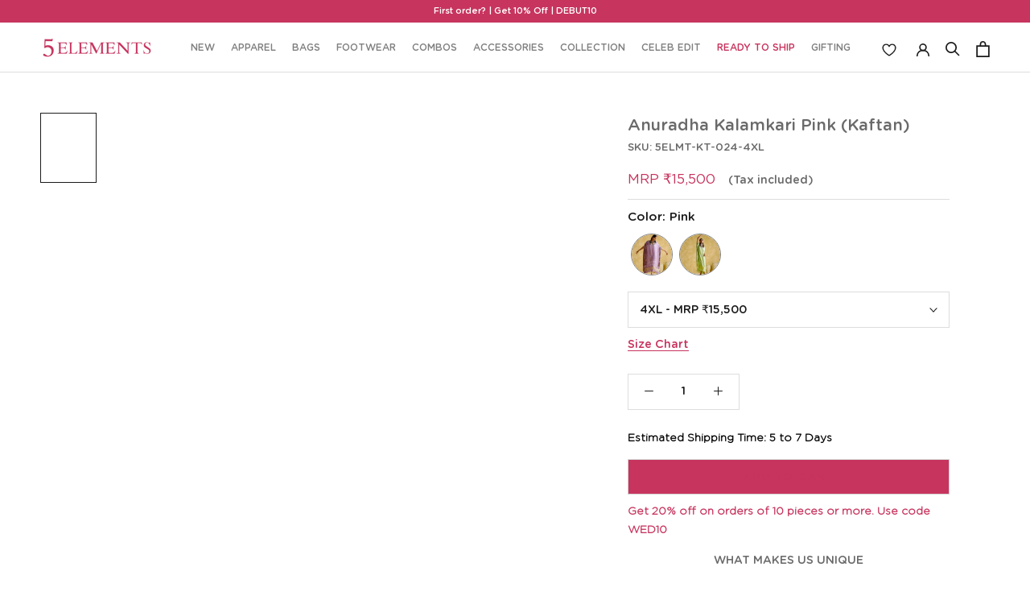

--- FILE ---
content_type: text/html; charset=utf-8
request_url: https://5-elements.co.in/products/anuradha-kalamkari-pink-kaftan-5elmt-kt-024?variant=43594335944866
body_size: 65499
content:
<!doctype html>

<html class="no-js" lang="en">
  <head><meta charset="utf-8">
    <meta http-equiv="X-UA-Compatible" content="IE=edge,chrome=1">
    <meta
      name="viewport"
      content="width=device-width, initial-scale=1.0, height=device-height, minimum-scale=1.0, maximum-scale=1.0"
    >
    <meta name="theme-color" content="">
    <link rel="preconnect" href="https://fonts.googleapis.com">
    <link rel="preconnect" href="https://fonts.gstatic.com" crossorigin>
    <link
      href="https://fonts.googleapis.com/css2?family=Montserrat:ital,wght@0,100..900;1,100..900&display=swap"
      rel="stylesheet"
    >

    <link rel="preconnect" href="https://fonts.googleapis.com">
    <link rel="preconnect" href="https://fonts.gstatic.com" crossorigin>
    <link
      href="https://fonts.googleapis.com/css2?family=Cormorant+Infant:ital,wght@0,300;0,400;0,500;0,600;0,700;1,300;1,400;1,500;1,600;1,700&display=swap"
      rel="stylesheet"
    >

    
    
<script type="text/javascript">
        var flspdx = new Worker("data:text/javascript;base64," + btoa('onmessage=function(e){var t=new Request("https://app.flash-speed.com/static/worker-min.js?shop=5-elements-co-in.myshopify.com",{redirect:"follow"});fetch(t).then(e=>e.text()).then(e=>{postMessage(e)})};'));flspdx.onmessage = function (t) {var e = document.createElement("script");e.type = "text/javascript", e.textContent = t.data, document.head.appendChild(e)}, flspdx.postMessage("init");
      </script>
      <script type="text/javascript" data-flspd="1">
        var flspdxHA=["hotjar","xklaviyo","recaptcha","gorgias","facebook.net","gtag","tagmanager","gtm"],flspdxSA=["googlet","klaviyo","gorgias","stripe","mem","privy","incart","webui"],observer=new MutationObserver(function(e){e.forEach(function(e){e.addedNodes.forEach(function(e){if("SCRIPT"===e.tagName&&1===e.nodeType)if(e.innerHTML.includes("asyncLoad")||"analytics"===e.className)e.type="text/flspdscript";else{for(var t=0;t<flspdxSA.length;t++)if(e.src.includes(flspdxSA[t]))return void(e.type="text/flspdscript");for(var r=0;r<flspdxHA.length;r++)if(e.innerHTML.includes(flspdxHA[r]))return void(e.type="text/flspdscript")}})})}),ua=navigator.userAgent.toLowerCase();ua.match(new RegExp("chrome|firefox"))&&-1===window.location.href.indexOf("no-optimization")&&observer.observe(document.documentElement,{childList:!0,subtree:!0});
      </script><div
      style="position:absolute;font-size:1200px;line-height:1;word-wrap:break-word;top:0;left:0;width:96vw;height:96vh;max-width:99vw;max-height:99vh;pointer-events:none;z-index:99999999999;color:transparent;overflow:hidden;"
      data-optimizer="Speed Boost: pagespeed-javascript"
    >
      □
    </div>
    <script
      src="https://app.flash-speed.com/static/increase-pagespeed-min.js?shop=5-elements-co-in.myshopify.com"
    ></script><meta name="google-site-verification" content="V_ZKyAUkWub6YY2R-btL4X_BtaBGDjx8S20uC95yRXI">

    <!-- Google Tag Manager -->
    <script>
      (function(w,d,s,l,i){w[l]=w[l]||[];w[l].push({'gtm.start':
      new Date().getTime(),event:'gtm.js'});var f=d.getElementsByTagName(s)[0],
      j=d.createElement(s),dl=l!='dataLayer'?'&l='+l:'';j.async=true;j.src=
      'https://www.googletagmanager.com/gtm.js?id='+i+dl;f.parentNode.insertBefore(j,f);
      })(window,document,'script','dataLayer','GTM-NC3LC5V');
    </script>
    <!-- End Google Tag Manager -->
    <link rel="stylesheet" type="text/css" href="https://cdn.shopify.com/s/files/1/0605/7682/5506/files/stylesheet.css">
    <link rel="stylesheet" type="text/css" href="//5-elements.co.in/cdn/shop/t/47/assets/slick.css?v=35107989112814935041763632325">

    <script async src="//5-elements.co.in/cdn/shop/t/47/assets/jquery.js?v=14044491599898008241763632321"></script>



    <title>
      Buy Anuradha -Kalamkari Pink Party Wear Kaftan By 5 Elements
      
      
      
    </title><meta name="description" content="Shop the Anuradha Kalamkari Pink Party Wear Kaftan by 5 Elements. A perfect blend of traditional art and modern design for special occasions."><link rel="canonical" href="https://5-elements.co.in/products/anuradha-kalamkari-pink-kaftan-5elmt-kt-024"><link rel="shortcut icon" href="//5-elements.co.in/cdn/shop/files/FAVICON_96x.png?v=1688468017" type="image/png"><meta property="og:type" content="product">
  <meta property="og:title" content="Anuradha Kalamkari Pink (Kaftan)"><meta property="og:image" content="http://5-elements.co.in/cdn/shop/files/24thmay20233898copy.jpg?v=1746508191">
    <meta property="og:image:secure_url" content="https://5-elements.co.in/cdn/shop/files/24thmay20233898copy.jpg?v=1746508191">
    <meta property="og:image:width" content="1594">
    <meta property="og:image:height" content="1992"><meta property="og:logo" content="//5-elements.co.in/cdn/shop/files/24thmay20233898copy.jpg?v=1746508191" />

  <meta property="product:price:amount" content="15,500">
  <meta property="product:price:currency" content="INR"><meta property="og:description" content="Shop the Anuradha Kalamkari Pink Party Wear Kaftan by 5 Elements. A perfect blend of traditional art and modern design for special occasions."><meta property="og:url" content="https://5-elements.co.in/products/anuradha-kalamkari-pink-kaftan-5elmt-kt-024">
<meta property="og:site_name" content="5-elements-co-in"><meta name="twitter:card" content="summary"><meta name="twitter:title" content="Anuradha Kalamkari Pink (Kaftan)">
  <meta name="twitter:description" content="Pink Kaftan in handcrafted bandhini with Kalamkari print detailing, with peacock motifs and ghungroos embellished V neck, and tie-up detailing on the shoulders with ghungroos to create a stunning look!

Color   :    Pink

Material   :    Modal Saturn Lagdi Patta
Wash &amp;amp; Care   :   Dry clean Only Only">
  <meta name="twitter:image" content="https://5-elements.co.in/cdn/shop/files/24thmay20233898copy_600x600_crop_center.jpg?v=1746508191">  




<script type="application/ld+json">
{
  "@context": "http://schema.org",
  "@type": "BreadcrumbList",
  "itemListElement": [
    {
      "@type": "ListItem",
      "position": 1,
      "name": "Home",
      "item": "https://5-elements.co.in"
    },{
        "@type": "ListItem",
        "position": 2,
        "name": "",
        "item": ""
      },
      {
        "@type": "ListItem",
        "position": 3,
        "name": "Anuradha Kalamkari Pink (Kaftan)",
        "item": "/products/anuradha-kalamkari-pink-kaftan-5elmt-kt-024"
      }]
}
</script>
    <style>
  @font-face {
  font-family: "Maven Pro";
  font-weight: 400;
  font-style: normal;
  font-display: fallback;
  src: url("//5-elements.co.in/cdn/fonts/maven_pro/mavenpro_n4.c68ed1d8b5c0af622b14d3bb80bf3ead8907ac11.woff2") format("woff2"),
       url("//5-elements.co.in/cdn/fonts/maven_pro/mavenpro_n4.522bf9c765ae9601c2a4846d60057ced1efdcde2.woff") format("woff");
}

  @font-face {
  font-family: "Maven Pro";
  font-weight: 400;
  font-style: normal;
  font-display: fallback;
  src: url("//5-elements.co.in/cdn/fonts/maven_pro/mavenpro_n4.c68ed1d8b5c0af622b14d3bb80bf3ead8907ac11.woff2") format("woff2"),
       url("//5-elements.co.in/cdn/fonts/maven_pro/mavenpro_n4.522bf9c765ae9601c2a4846d60057ced1efdcde2.woff") format("woff");
}


  @font-face {
  font-family: "Maven Pro";
  font-weight: 700;
  font-style: normal;
  font-display: fallback;
  src: url("//5-elements.co.in/cdn/fonts/maven_pro/mavenpro_n7.1cf8ef6e1971df8c9c821bcb73da0b10e0c49a8b.woff2") format("woff2"),
       url("//5-elements.co.in/cdn/fonts/maven_pro/mavenpro_n7.1ecc5b9854a5f30ff1b42559ffcca41d24759633.woff") format("woff");
}

  
  

  :root {
    --heading-font-family : "Maven Pro", sans-serif;
    --heading-font-weight : 400;
    --heading-font-style  : normal;

    --text-font-family : "Maven Pro", sans-serif;
    --text-font-weight : 400;
    --text-font-style  : normal;

    --base-text-font-size   : 14px;
    --default-text-font-size: 14px;--background          : #ffffff;
    --background-rgb      : 255, 255, 255;
    --light-background    : #ffffff;
    --light-background-rgb: 255, 255, 255;
    --heading-color       : #1c1b1b;
    --text-color          : #1c1b1b;
    --text-color-rgb      : 28, 27, 27;
    --text-color-light    : #6a6a6a;
    --text-color-light-rgb: 106, 106, 106;
    --link-color          : #6a6a6a;
    --link-color-rgb      : 106, 106, 106;
    --border-color        : #dddddd;
    --border-color-rgb    : 221, 221, 221;

    --button-background    : #d3d3d3;
    --button-background-rgb: 211, 211, 211;
    --button-text-color    : #c7345e;

    --header-background       : #ffffff;
    --header-heading-color    : #1c1b1b;
    --header-light-text-color : #c7345e;
    --header-border-color     : #dddddd;

    --footer-background    : #c7345e;
    --footer-text-color    : #eaeaea;
    --footer-heading-color : #eaeaea;
    --footer-border-color  : #cc4f73;

    --navigation-background      : #1c1b1b;
    --navigation-background-rgb  : 28, 27, 27;
    --navigation-text-color      : #ffffff;
    --navigation-text-color-light: rgba(255, 255, 255, 0.5);
    --navigation-border-color    : rgba(255, 255, 255, 0.25);

    --newsletter-popup-background     : #1c1b1b;
    --newsletter-popup-text-color     : #ffffff;
    --newsletter-popup-text-color-rgb : 255, 255, 255;

    --secondary-elements-background       : #1c1b1b;
    --secondary-elements-background-rgb   : 28, 27, 27;
    --secondary-elements-text-color       : #ffffff;
    --secondary-elements-text-color-light : rgba(255, 255, 255, 0.5);
    --secondary-elements-border-color     : rgba(255, 255, 255, 0.25);

    --product-sale-price-color    : #c7345e;
    --product-sale-price-color-rgb: 199, 52, 94;
    --product-star-rating: #b7415f;

    /* Shopify related variables */
    --payment-terms-background-color: #ffffff;

    /* Products */

    --horizontal-spacing-four-products-per-row: 40px;
        --horizontal-spacing-two-products-per-row : 40px;

    --vertical-spacing-four-products-per-row: 60px;
        --vertical-spacing-two-products-per-row : 75px;

    /* Animation */
    --drawer-transition-timing: cubic-bezier(0.645, 0.045, 0.355, 1);
    --header-base-height: 80px; /* We set a default for browsers that do not support CSS variables */

    /* Cursors */
    --cursor-zoom-in-svg    : url(//5-elements.co.in/cdn/shop/t/47/assets/cursor-zoom-in.svg?v=170532930330058140181763632340);
    --cursor-zoom-in-2x-svg : url(//5-elements.co.in/cdn/shop/t/47/assets/cursor-zoom-in-2x.svg?v=56685658183649387561763632340);
  }
</style>

<script>
  // IE11 does not have support for CSS variables, so we have to polyfill them
  if (!(((window || {}).CSS || {}).supports && window.CSS.supports('(--a: 0)'))) {
    const script = document.createElement('script');
    script.type = 'text/javascript';
    script.src = 'https://cdn.jsdelivr.net/npm/css-vars-ponyfill@2';
    script.onload = function() {
      cssVars({});
    };

    document.getElementsByTagName('head')[0].appendChild(script);
  }
</script>

    
    <script>window.performance && window.performance.mark && window.performance.mark('shopify.content_for_header.start');</script><meta name="google-site-verification" content="1Gr_RThmP4xBmD4Srk8icsZV4NN3TWWbtbdWve9iJFc">
<meta id="shopify-digital-wallet" name="shopify-digital-wallet" content="/60576825506/digital_wallets/dialog">
<link rel="alternate" type="application/json+oembed" href="https://5-elements.co.in/products/anuradha-kalamkari-pink-kaftan-5elmt-kt-024.oembed">
<script async="async" src="/checkouts/internal/preloads.js?locale=en-IN"></script>
<script id="shopify-features" type="application/json">{"accessToken":"fba02790381c7be99b41c478c4594679","betas":["rich-media-storefront-analytics"],"domain":"5-elements.co.in","predictiveSearch":true,"shopId":60576825506,"locale":"en"}</script>
<script>var Shopify = Shopify || {};
Shopify.shop = "5-elements-co-in.myshopify.com";
Shopify.locale = "en";
Shopify.currency = {"active":"INR","rate":"1.0"};
Shopify.country = "IN";
Shopify.theme = {"name":"Black Friday Sale 20-11-2025","id":145154441378,"schema_name":"Prestige","schema_version":"5.3.2","theme_store_id":null,"role":"main"};
Shopify.theme.handle = "null";
Shopify.theme.style = {"id":null,"handle":null};
Shopify.cdnHost = "5-elements.co.in/cdn";
Shopify.routes = Shopify.routes || {};
Shopify.routes.root = "/";</script>
<script type="module">!function(o){(o.Shopify=o.Shopify||{}).modules=!0}(window);</script>
<script>!function(o){function n(){var o=[];function n(){o.push(Array.prototype.slice.apply(arguments))}return n.q=o,n}var t=o.Shopify=o.Shopify||{};t.loadFeatures=n(),t.autoloadFeatures=n()}(window);</script>
<script id="shop-js-analytics" type="application/json">{"pageType":"product"}</script>
<script defer="defer" async type="module" src="//5-elements.co.in/cdn/shopifycloud/shop-js/modules/v2/client.init-shop-cart-sync_BdyHc3Nr.en.esm.js"></script>
<script defer="defer" async type="module" src="//5-elements.co.in/cdn/shopifycloud/shop-js/modules/v2/chunk.common_Daul8nwZ.esm.js"></script>
<script type="module">
  await import("//5-elements.co.in/cdn/shopifycloud/shop-js/modules/v2/client.init-shop-cart-sync_BdyHc3Nr.en.esm.js");
await import("//5-elements.co.in/cdn/shopifycloud/shop-js/modules/v2/chunk.common_Daul8nwZ.esm.js");

  window.Shopify.SignInWithShop?.initShopCartSync?.({"fedCMEnabled":true,"windoidEnabled":true});

</script>
<script>(function() {
  var isLoaded = false;
  function asyncLoad() {
    if (isLoaded) return;
    isLoaded = true;
    var urls = ["https:\/\/wishlisthero-assets.revampco.com\/store-front\/bundle2.js?shop=5-elements-co-in.myshopify.com","https:\/\/wishlisthero-assets.revampco.com\/store-front\/bundle2.js?shop=5-elements-co-in.myshopify.com","https:\/\/wishlisthero-assets.revampco.com\/store-front\/bundle2.js?shop=5-elements-co-in.myshopify.com","https:\/\/atlantis.live.zoko.io\/scripts\/main.js?v=v2\u0026shop=5-elements-co-in.myshopify.com","https:\/\/atlantis.live.zoko.io\/scripts\/main.js?v=v2\u0026shop=5-elements-co-in.myshopify.com","https:\/\/zooomyapps.com\/shopthelook\/ZooomyOrderCapture.js?shop=5-elements-co-in.myshopify.com","https:\/\/wishlisthero-assets.revampco.com\/store-front\/bundle2.js?shop=5-elements-co-in.myshopify.com","https:\/\/wishlisthero-assets.revampco.com\/store-front\/bundle2.js?shop=5-elements-co-in.myshopify.com","\/\/cdn.shopify.com\/proxy\/1a726fbedf4f2469236f616225704757c1bf7b199f46bdac00d79134bb9f4726\/spfy-pxl.archive-digger.com\/assets\/script_tag.js?shopId=5-elements-co-in.myshopify.com\u0026taboolaId=1902461\u0026espd=true\u0026ecav=true\u0026eh=true\u0026ess=true\u0026ep=true\u0026eatc=true\u0026eprv=true\u0026ecv=true\u0026epv=true\u0026esc=true\u0026shop=5-elements-co-in.myshopify.com\u0026sp-cache-control=cHVibGljLCBtYXgtYWdlPTkwMA"];
    for (var i = 0; i < urls.length; i++) {
      var s = document.createElement('script');
      s.type = 'text/javascript';
      s.async = true;
      s.src = urls[i];
      var x = document.getElementsByTagName('script')[0];
      x.parentNode.insertBefore(s, x);
    }
  };
  if(window.attachEvent) {
    window.attachEvent('onload', asyncLoad);
  } else {
    window.addEventListener('load', asyncLoad, false);
  }
})();</script>
<script id="__st">var __st={"a":60576825506,"offset":-18000,"reqid":"b559cf28-ceb9-4ea0-9c00-403ed462b2a8-1769009414","pageurl":"5-elements.co.in\/products\/anuradha-kalamkari-pink-kaftan-5elmt-kt-024?variant=43594335944866","u":"914d058fca73","p":"product","rtyp":"product","rid":8007404716194};</script>
<script>window.ShopifyPaypalV4VisibilityTracking = true;</script>
<script id="captcha-bootstrap">!function(){'use strict';const t='contact',e='account',n='new_comment',o=[[t,t],['blogs',n],['comments',n],[t,'customer']],c=[[e,'customer_login'],[e,'guest_login'],[e,'recover_customer_password'],[e,'create_customer']],r=t=>t.map((([t,e])=>`form[action*='/${t}']:not([data-nocaptcha='true']) input[name='form_type'][value='${e}']`)).join(','),a=t=>()=>t?[...document.querySelectorAll(t)].map((t=>t.form)):[];function s(){const t=[...o],e=r(t);return a(e)}const i='password',u='form_key',d=['recaptcha-v3-token','g-recaptcha-response','h-captcha-response',i],f=()=>{try{return window.sessionStorage}catch{return}},m='__shopify_v',_=t=>t.elements[u];function p(t,e,n=!1){try{const o=window.sessionStorage,c=JSON.parse(o.getItem(e)),{data:r}=function(t){const{data:e,action:n}=t;return t[m]||n?{data:e,action:n}:{data:t,action:n}}(c);for(const[e,n]of Object.entries(r))t.elements[e]&&(t.elements[e].value=n);n&&o.removeItem(e)}catch(o){console.error('form repopulation failed',{error:o})}}const l='form_type',E='cptcha';function T(t){t.dataset[E]=!0}const w=window,h=w.document,L='Shopify',v='ce_forms',y='captcha';let A=!1;((t,e)=>{const n=(g='f06e6c50-85a8-45c8-87d0-21a2b65856fe',I='https://cdn.shopify.com/shopifycloud/storefront-forms-hcaptcha/ce_storefront_forms_captcha_hcaptcha.v1.5.2.iife.js',D={infoText:'Protected by hCaptcha',privacyText:'Privacy',termsText:'Terms'},(t,e,n)=>{const o=w[L][v],c=o.bindForm;if(c)return c(t,g,e,D).then(n);var r;o.q.push([[t,g,e,D],n]),r=I,A||(h.body.append(Object.assign(h.createElement('script'),{id:'captcha-provider',async:!0,src:r})),A=!0)});var g,I,D;w[L]=w[L]||{},w[L][v]=w[L][v]||{},w[L][v].q=[],w[L][y]=w[L][y]||{},w[L][y].protect=function(t,e){n(t,void 0,e),T(t)},Object.freeze(w[L][y]),function(t,e,n,w,h,L){const[v,y,A,g]=function(t,e,n){const i=e?o:[],u=t?c:[],d=[...i,...u],f=r(d),m=r(i),_=r(d.filter((([t,e])=>n.includes(e))));return[a(f),a(m),a(_),s()]}(w,h,L),I=t=>{const e=t.target;return e instanceof HTMLFormElement?e:e&&e.form},D=t=>v().includes(t);t.addEventListener('submit',(t=>{const e=I(t);if(!e)return;const n=D(e)&&!e.dataset.hcaptchaBound&&!e.dataset.recaptchaBound,o=_(e),c=g().includes(e)&&(!o||!o.value);(n||c)&&t.preventDefault(),c&&!n&&(function(t){try{if(!f())return;!function(t){const e=f();if(!e)return;const n=_(t);if(!n)return;const o=n.value;o&&e.removeItem(o)}(t);const e=Array.from(Array(32),(()=>Math.random().toString(36)[2])).join('');!function(t,e){_(t)||t.append(Object.assign(document.createElement('input'),{type:'hidden',name:u})),t.elements[u].value=e}(t,e),function(t,e){const n=f();if(!n)return;const o=[...t.querySelectorAll(`input[type='${i}']`)].map((({name:t})=>t)),c=[...d,...o],r={};for(const[a,s]of new FormData(t).entries())c.includes(a)||(r[a]=s);n.setItem(e,JSON.stringify({[m]:1,action:t.action,data:r}))}(t,e)}catch(e){console.error('failed to persist form',e)}}(e),e.submit())}));const S=(t,e)=>{t&&!t.dataset[E]&&(n(t,e.some((e=>e===t))),T(t))};for(const o of['focusin','change'])t.addEventListener(o,(t=>{const e=I(t);D(e)&&S(e,y())}));const B=e.get('form_key'),M=e.get(l),P=B&&M;t.addEventListener('DOMContentLoaded',(()=>{const t=y();if(P)for(const e of t)e.elements[l].value===M&&p(e,B);[...new Set([...A(),...v().filter((t=>'true'===t.dataset.shopifyCaptcha))])].forEach((e=>S(e,t)))}))}(h,new URLSearchParams(w.location.search),n,t,e,['guest_login'])})(!1,!0)}();</script>
<script integrity="sha256-4kQ18oKyAcykRKYeNunJcIwy7WH5gtpwJnB7kiuLZ1E=" data-source-attribution="shopify.loadfeatures" defer="defer" src="//5-elements.co.in/cdn/shopifycloud/storefront/assets/storefront/load_feature-a0a9edcb.js" crossorigin="anonymous"></script>
<script data-source-attribution="shopify.dynamic_checkout.dynamic.init">var Shopify=Shopify||{};Shopify.PaymentButton=Shopify.PaymentButton||{isStorefrontPortableWallets:!0,init:function(){window.Shopify.PaymentButton.init=function(){};var t=document.createElement("script");t.src="https://5-elements.co.in/cdn/shopifycloud/portable-wallets/latest/portable-wallets.en.js",t.type="module",document.head.appendChild(t)}};
</script>
<script data-source-attribution="shopify.dynamic_checkout.buyer_consent">
  function portableWalletsHideBuyerConsent(e){var t=document.getElementById("shopify-buyer-consent"),n=document.getElementById("shopify-subscription-policy-button");t&&n&&(t.classList.add("hidden"),t.setAttribute("aria-hidden","true"),n.removeEventListener("click",e))}function portableWalletsShowBuyerConsent(e){var t=document.getElementById("shopify-buyer-consent"),n=document.getElementById("shopify-subscription-policy-button");t&&n&&(t.classList.remove("hidden"),t.removeAttribute("aria-hidden"),n.addEventListener("click",e))}window.Shopify?.PaymentButton&&(window.Shopify.PaymentButton.hideBuyerConsent=portableWalletsHideBuyerConsent,window.Shopify.PaymentButton.showBuyerConsent=portableWalletsShowBuyerConsent);
</script>
<script data-source-attribution="shopify.dynamic_checkout.cart.bootstrap">document.addEventListener("DOMContentLoaded",(function(){function t(){return document.querySelector("shopify-accelerated-checkout-cart, shopify-accelerated-checkout")}if(t())Shopify.PaymentButton.init();else{new MutationObserver((function(e,n){t()&&(Shopify.PaymentButton.init(),n.disconnect())})).observe(document.body,{childList:!0,subtree:!0})}}));
</script>

<script>window.performance && window.performance.mark && window.performance.mark('shopify.content_for_header.end');</script>


<script>
    window.BOLD = window.BOLD || {};
        window.BOLD.options = window.BOLD.options || {};
        window.BOLD.options.settings = window.BOLD.options.settings || {};
        window.BOLD.options.settings.v1_variant_mode = window.BOLD.options.settings.v1_variant_mode || true;
        window.BOLD.options.settings.hybrid_fix_auto_insert_inputs =
        window.BOLD.options.settings.hybrid_fix_auto_insert_inputs || true;
</script>

<script>window.BOLD = window.BOLD || {};
    window.BOLD.common = window.BOLD.common || {};
    window.BOLD.common.Shopify = window.BOLD.common.Shopify || {};
    window.BOLD.common.Shopify.shop = {
      domain: '5-elements.co.in',
      permanent_domain: '5-elements-co-in.myshopify.com',
      url: 'https://5-elements.co.in',
      secure_url: 'https://5-elements.co.in',
      money_format: "\u003cspan class=money\u003eMRP ₹{{amount_no_decimals}}\u003c\/span\u003e",
      currency: "INR"
    };
    window.BOLD.common.Shopify.customer = {
      id: null,
      tags: null,
    };
    window.BOLD.common.Shopify.cart = {"note":null,"attributes":{},"original_total_price":0,"total_price":0,"total_discount":0,"total_weight":0.0,"item_count":0,"items":[],"requires_shipping":false,"currency":"INR","items_subtotal_price":0,"cart_level_discount_applications":[],"checkout_charge_amount":0};
    window.BOLD.common.template = 'product';window.BOLD.common.Shopify.formatMoney = function(money, format) {
        function n(t, e) {
            return "undefined" == typeof t ? e : t
        }
        function r(t, e, r, i) {
            if (e = n(e, 2),
                r = n(r, ","),
                i = n(i, "."),
            isNaN(t) || null == t)
                return 0;
            t = (t / 100).toFixed(e);
            var o = t.split(".")
                , a = o[0].replace(/(\d)(?=(\d\d\d)+(?!\d))/g, "$1" + r)
                , s = o[1] ? i + o[1] : "";
            return a + s
        }
        "string" == typeof money && (money = money.replace(".", ""));
        var i = ""
            , o = /\{\{\s*(\w+)\s*\}\}/
            , a = format || window.BOLD.common.Shopify.shop.money_format || window.Shopify.money_format || "$ {{ amount }}";
        switch (a.match(o)[1]) {
            case "amount":
                i = r(money, 2, ",", ".");
                break;
            case "amount_no_decimals":
                i = r(money, 0, ",", ".");
                break;
            case "amount_with_comma_separator":
                i = r(money, 2, ".", ",");
                break;
            case "amount_no_decimals_with_comma_separator":
                i = r(money, 0, ".", ",");
                break;
            case "amount_with_space_separator":
                i = r(money, 2, " ", ",");
                break;
            case "amount_no_decimals_with_space_separator":
                i = r(money, 0, " ", ",");
                break;
            case "amount_with_apostrophe_separator":
                i = r(money, 2, "'", ".");
                break;
        }
        return a.replace(o, i);
    };
    window.BOLD.common.Shopify.saveProduct = function (handle, product) {
      if (typeof handle === 'string' && typeof window.BOLD.common.Shopify.products[handle] === 'undefined') {
        if (typeof product === 'number') {
          window.BOLD.common.Shopify.handles[product] = handle;
          product = { id: product };
        }
        window.BOLD.common.Shopify.products[handle] = product;
      }
    };
    window.BOLD.common.Shopify.saveVariant = function (variant_id, variant) {
      if (typeof variant_id === 'number' && typeof window.BOLD.common.Shopify.variants[variant_id] === 'undefined') {
        window.BOLD.common.Shopify.variants[variant_id] = variant;
      }
    };window.BOLD.common.Shopify.products = window.BOLD.common.Shopify.products || {};
    window.BOLD.common.Shopify.variants = window.BOLD.common.Shopify.variants || {};
    window.BOLD.common.Shopify.handles = window.BOLD.common.Shopify.handles || {};window.BOLD.common.Shopify.handle = "anuradha-kalamkari-pink-kaftan-5elmt-kt-024"
window.BOLD.common.Shopify.saveProduct("anuradha-kalamkari-pink-kaftan-5elmt-kt-024", 8007404716194);window.BOLD.common.Shopify.saveVariant(43594335748258, { product_id: 8007404716194, product_handle: "anuradha-kalamkari-pink-kaftan-5elmt-kt-024", price: 1550000, group_id: '', csp_metafield: {}});window.BOLD.common.Shopify.saveVariant(43594335781026, { product_id: 8007404716194, product_handle: "anuradha-kalamkari-pink-kaftan-5elmt-kt-024", price: 1550000, group_id: '', csp_metafield: {}});window.BOLD.common.Shopify.saveVariant(43594335813794, { product_id: 8007404716194, product_handle: "anuradha-kalamkari-pink-kaftan-5elmt-kt-024", price: 1550000, group_id: '', csp_metafield: {}});window.BOLD.common.Shopify.saveVariant(43594335846562, { product_id: 8007404716194, product_handle: "anuradha-kalamkari-pink-kaftan-5elmt-kt-024", price: 1550000, group_id: '', csp_metafield: {}});window.BOLD.common.Shopify.saveVariant(43594335879330, { product_id: 8007404716194, product_handle: "anuradha-kalamkari-pink-kaftan-5elmt-kt-024", price: 1550000, group_id: '', csp_metafield: {}});window.BOLD.common.Shopify.saveVariant(43594335912098, { product_id: 8007404716194, product_handle: "anuradha-kalamkari-pink-kaftan-5elmt-kt-024", price: 1550000, group_id: '', csp_metafield: {}});window.BOLD.common.Shopify.saveVariant(43594335944866, { product_id: 8007404716194, product_handle: "anuradha-kalamkari-pink-kaftan-5elmt-kt-024", price: 1550000, group_id: '', csp_metafield: {}});window.BOLD.common.Shopify.saveVariant(43594335977634, { product_id: 8007404716194, product_handle: "anuradha-kalamkari-pink-kaftan-5elmt-kt-024", price: 1550000, group_id: '', csp_metafield: {}});window.BOLD.common.Shopify.saveVariant(43594336010402, { product_id: 8007404716194, product_handle: "anuradha-kalamkari-pink-kaftan-5elmt-kt-024", price: 1550000, group_id: '', csp_metafield: {}});window.BOLD.apps_installed = {"Product Options":2} || {};window.BOLD.common.Shopify.metafields = window.BOLD.common.Shopify.metafields || {};window.BOLD.common.Shopify.metafields["bold_rp"] = {"options_app_version":3};window.BOLD.common.Shopify.metafields["bold_csp_defaults"] = {};window.BOLD.common.cacheParams = window.BOLD.common.cacheParams || {};
    window.BOLD.common.cacheParams.options = 1667978412;
</script>

<script>
    window.BOLD.common.cacheParams.options = 1768898397;
</script>
<link href="//5-elements.co.in/cdn/shop/t/47/assets/bold-options.css?v=95763733310064277921763632317" rel="stylesheet" type="text/css" media="all" />
<script src="https://options.shopapps.site/js/options.js" type="text/javascript"></script>

    <!-- Google tag (gtag.js) -->
    <script defer src="https://www.googletagmanager.com/gtag/js?id=G-95SGX2X733"></script>
    <script>
      window.dataLayer = window.dataLayer || [];
      function gtag(){dataLayer.push(arguments);}
      gtag('js', new Date());

      gtag('config', 'G-95SGX2X733');
    </script>

    <!-- Google tag (gtag.js) -->
    <script defer src="https://www.googletagmanager.com/gtag/js?id=AW-11214654288"></script>
    <script>
      window.dataLayer = window.dataLayer || [];
      function gtag(){dataLayer.push(arguments);}
      gtag('js', new Date());

      gtag('config', 'AW-11214654288');
    </script>

    
    
    <link href="//5-elements.co.in/cdn/shop/t/47/assets/theme.css?v=175756864782280424111763632325" rel="stylesheet" type="text/css" media="all" />
    <link href="//5-elements.co.in/cdn/shop/t/47/assets/custom.min.css?v=90613530553370224891768209118" rel="stylesheet" type="text/css" media="all" />

    <script>// This allows to expose several variables to the global scope, to be used in scripts
      window.theme = {
        pageType: "product",
        moneyFormat: "\u003cspan class=money\u003eMRP ₹{{amount_no_decimals}}\u003c\/span\u003e",
        moneyWithCurrencyFormat: "\u003cspan class=money\u003eMRP ₹{{amount_no_decimals}} INR \u003c\/span\u003e",
        currencyCodeEnabled: false,
        productImageSize: "square",
        searchMode: "product,article",
        showPageTransition: false,
        showElementStaggering: true,
        showImageZooming: true
      };

      window.routes = {
        rootUrl: "\/",
        rootUrlWithoutSlash: '',
        cartUrl: "\/cart",
        cartAddUrl: "\/cart\/add",
        cartChangeUrl: "\/cart\/change",
        searchUrl: "\/search",
        productRecommendationsUrl: "\/recommendations\/products"
      };

      window.languages = {
        cartAddNote: "Add Order Note",
        cartEditNote: "Edit Order Note",
        productImageLoadingError: "This image could not be loaded. Please try to reload the page.",
        productFormAddToCart: "Add to cart",
        productFormUnavailable: "Unavailable",
        productFormSoldOut: "Sold Out",
        shippingEstimatorOneResult: "1 option available:",
        shippingEstimatorMoreResults: "{{count}} options available:",
        shippingEstimatorNoResults: "No shipping could be found"
      };

      window.lazySizesConfig = {
        loadHidden: false,
        hFac: 0.5,
        expFactor: 2,
        ricTimeout: 150,
        lazyClass: 'Image--lazyLoad',
        loadingClass: 'Image--lazyLoading',
        loadedClass: 'Image--lazyLoaded'
      };

      document.documentElement.className = document.documentElement.className.replace('no-js', 'js');
      document.documentElement.style.setProperty('--window-height', window.innerHeight + 'px');

      // We do a quick detection of some features (we could use Modernizr but for so little...)
      (function() {
        document.documentElement.className += ((window.CSS && window.CSS.supports('(position: sticky) or (position: -webkit-sticky)')) ? ' supports-sticky' : ' no-supports-sticky');
        document.documentElement.className += (window.matchMedia('(-moz-touch-enabled: 1), (hover: none)')).matches ? ' no-supports-hover' : ' supports-hover';
      }());

      
    </script>

    <script>
      (function () {
        window.onpageshow = function() {
          if (window.theme.showPageTransition) {
            var pageTransition = document.querySelector('.PageTransition');

            if (pageTransition) {
              pageTransition.style.visibility = 'visible';
              pageTransition.style.opacity = '0';
            }
          }

          // When the page is loaded from the cache, we have to reload the cart content
          document.documentElement.dispatchEvent(new CustomEvent('cart:refresh', {
            bubbles: true
          }));
        };
      })();
    </script>
    <script type="text/javascript">
          $(document).ready(function(){
              $('.clients-slider').slick({
                  slidesToShow: 4,
                  slidesToScroll: 1,
                  autoplay: true,
                  autoplaySpeed: 2000,
                  dots: false,
                  arrows: false,
                  responsive: [
                      {
                          breakpoint: 1024,
                          settings: {
                              slidesToShow: 3,
                              slidesToScroll: 1,
                              infinite: true,
                              dots: false,
                              arrows: false,
                          }
                      },
                      {
                          breakpoint: 600,
                          settings: {
                              slidesToShow: 2,
                              slidesToScroll: 1
                          }
                      },
                      {
                          breakpoint: 480,
                          settings: {
                              slidesToShow: 1.4,
                             autoplay: false,
                            infinite: false,
                              slidesToScroll: 1
                          }
                      }
                  ]
              });
              $('.autoplays').slick({
        slidesToShow: 1,
        slidesToScroll: 1,
        autoplay: true,
        autoplaySpeed: 2000,
        arrows: false,
      });
          });
    </script>

    

    <meta name="facebook-domain-verification" content="d72d3675lf276oaa7xcmn4zad0yp7v">
    <!-- Google Tag Manager -->
    <script>
      (function(w,d,s,l,i){w[l]=w[l]||[];w[l].push({'gtm.start':
      new Date().getTime(),event:'gtm.js'});var f=d.getElementsByTagName(s)[0],
      j=d.createElement(s),dl=l!='dataLayer'?'&l='+l:'';j.async=true;j.src=
      'https://www.googletagmanager.com/gtm.js?id='+i+dl;f.parentNode.insertBefore(j,f);
      })(window,document,'script','dataLayer','GTM-TLJNFS24');
    </script>
    <!-- End Google Tag Manager -->


      <script type="application/ld+json">
        {
          "@context": "https://schema.org",
          "@type": "Organization",
          "name": "5 Elements",
          "alternateName": "5elements By Radhika Gupta",
          "url": "https://5-elements.co.in/",
          "logo": "https://5-elements.co.in/cdn/shop/files/logo-pink_140x.png?v=1645764859",
          "contactPoint": {
            "@type": "ContactPoint",
            "telephone": "9810819491",
            "contactType": "customer service",
            "areaServed": "IN",
            "availableLanguage": "en"
          },
          "sameAs": [
            "https://www.facebook.com/5elementsbyradhikagupta/",
            "https://www.instagram.com/5_elementsbyradhikagupta/",
            "https://www.youtube.com/@5elementsbyradhikagupta",
            "https://in.pinterest.com/5elementsbyradhikagupta/"
          ]
        }
      </script>

<script src="//5-elements.co.in/cdn/shop/t/47/assets/infi.js?v=17716238335367766661763632321" defer></script>
    <script>
      //  function updatePrice(){
      //   setTimeout(() => {
      //   var prices = document.querySelectorAll('.wishlist-hero-list-card-product-price .money');
      //      if (!prices)return;
      //       for (var each of prices){
      //         each.innerText = each.innerText.replace(',00', '');
      //       }
      // },"3000");
      // }
      // jQuery(document).ready(function(){
      //   jQuery(document).on("click",'.wishlist-hero-header-icon',function(){
      //     updatePrice();
      //   });
      // });
    </script>
  <!-- BEGIN app block: shopify://apps/wishlist-hero/blocks/app-embed/a9a5079b-59e8-47cb-b659-ecf1c60b9b72 -->


  <script type="application/json" id="WH-ProductJson-product-template">
    {"id":8007404716194,"title":"Anuradha Kalamkari Pink (Kaftan)","handle":"anuradha-kalamkari-pink-kaftan-5elmt-kt-024","description":"\u003cp\u003ePink Kaftan in handcrafted bandhini with Kalamkari print detailing, with peacock motifs and ghungroos embellished V neck, and tie-up detailing on the shoulders with ghungroos to create a stunning look!\u003c\/p\u003e\u003cul\u003e\n\u003cli\u003e\n\u003cstrong\u003eColor   :   \u003c\/strong\u003e Pink\u003c\/li\u003e\n\u003cli\u003e\n\u003cstrong\u003eMaterial   :   \u003c\/strong\u003e Modal Saturn Lagdi Patta\u003c\/li\u003e\n\u003c\/ul\u003e\u003cp\u003e\u003cstrong\u003eWash \u0026amp; Care   :   \u003c\/strong\u003eDry clean Only Only\u003c\/p\u003e","published_at":"2023-08-11T09:43:52-04:00","created_at":"2023-07-31T09:14:01-04:00","vendor":"5 Elements","type":"Kaftan","tags":["10 to 15 days","12%_pgst","Active Products","All","apparels","Apparles","Black_Friday_Sale","EOSS_2025","founder day sale","Kaftan","newprdt37","Ready To Ship","VACAY","Women All Apparels"],"price":1550000,"price_min":1550000,"price_max":1550000,"available":true,"price_varies":false,"compare_at_price":null,"compare_at_price_min":0,"compare_at_price_max":0,"compare_at_price_varies":false,"variants":[{"id":43594335748258,"title":"S","option1":"S","option2":null,"option3":null,"sku":"5ELMT-KT-024-S","requires_shipping":true,"taxable":true,"featured_image":null,"available":true,"name":"Anuradha Kalamkari Pink (Kaftan) - S","public_title":"S","options":["S"],"price":1550000,"weight":1000,"compare_at_price":null,"inventory_management":"shopify","barcode":null,"requires_selling_plan":false,"selling_plan_allocations":[]},{"id":43594335781026,"title":"M","option1":"M","option2":null,"option3":null,"sku":"5ELMT-KT-024-M","requires_shipping":true,"taxable":true,"featured_image":null,"available":true,"name":"Anuradha Kalamkari Pink (Kaftan) - M","public_title":"M","options":["M"],"price":1550000,"weight":1000,"compare_at_price":null,"inventory_management":"shopify","barcode":null,"requires_selling_plan":false,"selling_plan_allocations":[]},{"id":43594335813794,"title":"L","option1":"L","option2":null,"option3":null,"sku":"5ELMT-KT-024-L","requires_shipping":true,"taxable":true,"featured_image":null,"available":true,"name":"Anuradha Kalamkari Pink (Kaftan) - L","public_title":"L","options":["L"],"price":1550000,"weight":1000,"compare_at_price":null,"inventory_management":"shopify","barcode":null,"requires_selling_plan":false,"selling_plan_allocations":[]},{"id":43594335846562,"title":"XL","option1":"XL","option2":null,"option3":null,"sku":"5ELMT-KT-024-XL","requires_shipping":true,"taxable":true,"featured_image":null,"available":true,"name":"Anuradha Kalamkari Pink (Kaftan) - XL","public_title":"XL","options":["XL"],"price":1550000,"weight":1000,"compare_at_price":null,"inventory_management":"shopify","barcode":null,"requires_selling_plan":false,"selling_plan_allocations":[]},{"id":43594335879330,"title":"XXL","option1":"XXL","option2":null,"option3":null,"sku":"5ELMT-KT-024-XXL","requires_shipping":true,"taxable":true,"featured_image":null,"available":true,"name":"Anuradha Kalamkari Pink (Kaftan) - XXL","public_title":"XXL","options":["XXL"],"price":1550000,"weight":1000,"compare_at_price":null,"inventory_management":"shopify","barcode":null,"requires_selling_plan":false,"selling_plan_allocations":[]},{"id":43594335912098,"title":"3XL","option1":"3XL","option2":null,"option3":null,"sku":"5ELMT-KT-024-3XL","requires_shipping":true,"taxable":true,"featured_image":null,"available":true,"name":"Anuradha Kalamkari Pink (Kaftan) - 3XL","public_title":"3XL","options":["3XL"],"price":1550000,"weight":1000,"compare_at_price":null,"inventory_management":"shopify","barcode":null,"requires_selling_plan":false,"selling_plan_allocations":[]},{"id":43594335944866,"title":"4XL","option1":"4XL","option2":null,"option3":null,"sku":"5ELMT-KT-024-4XL","requires_shipping":true,"taxable":true,"featured_image":null,"available":true,"name":"Anuradha Kalamkari Pink (Kaftan) - 4XL","public_title":"4XL","options":["4XL"],"price":1550000,"weight":1000,"compare_at_price":null,"inventory_management":"shopify","barcode":null,"requires_selling_plan":false,"selling_plan_allocations":[]},{"id":43594335977634,"title":"5XL","option1":"5XL","option2":null,"option3":null,"sku":"5ELMT-KT-024-5XL","requires_shipping":true,"taxable":true,"featured_image":null,"available":true,"name":"Anuradha Kalamkari Pink (Kaftan) - 5XL","public_title":"5XL","options":["5XL"],"price":1550000,"weight":1000,"compare_at_price":null,"inventory_management":"shopify","barcode":null,"requires_selling_plan":false,"selling_plan_allocations":[]},{"id":43594336010402,"title":"6XL","option1":"6XL","option2":null,"option3":null,"sku":"5ELMT-KT-024-6XL","requires_shipping":true,"taxable":true,"featured_image":null,"available":true,"name":"Anuradha Kalamkari Pink (Kaftan) - 6XL","public_title":"6XL","options":["6XL"],"price":1550000,"weight":1000,"compare_at_price":null,"inventory_management":"shopify","barcode":null,"requires_selling_plan":false,"selling_plan_allocations":[]}],"images":["\/\/5-elements.co.in\/cdn\/shop\/files\/24thmay20233898copy.jpg?v=1746508191","\/\/5-elements.co.in\/cdn\/shop\/files\/24thmay20233903copy.jpg?v=1746508191","\/\/5-elements.co.in\/cdn\/shop\/files\/24thmay20233908copy.jpg?v=1746508191","\/\/5-elements.co.in\/cdn\/shop\/files\/24thmay20233915copy.jpg?v=1746508191","\/\/5-elements.co.in\/cdn\/shop\/files\/24thmay20233916copy.jpg?v=1746508191","\/\/5-elements.co.in\/cdn\/shop\/files\/24thmay20233919copy.jpg?v=1746508191"],"featured_image":"\/\/5-elements.co.in\/cdn\/shop\/files\/24thmay20233898copy.jpg?v=1746508191","options":["Size"],"media":[{"alt":"Anuradha -Kalamkari Pink Kaftan - 5elements","id":28453396644002,"position":1,"preview_image":{"aspect_ratio":0.8,"height":1992,"width":1594,"src":"\/\/5-elements.co.in\/cdn\/shop\/files\/24thmay20233898copy.jpg?v=1746508191"},"aspect_ratio":0.8,"height":1992,"media_type":"image","src":"\/\/5-elements.co.in\/cdn\/shop\/files\/24thmay20233898copy.jpg?v=1746508191","width":1594},{"alt":"Anuradha -Kalamkari Pink Kaftan - 5elements","id":28453396676770,"position":2,"preview_image":{"aspect_ratio":0.8,"height":1924,"width":1539,"src":"\/\/5-elements.co.in\/cdn\/shop\/files\/24thmay20233903copy.jpg?v=1746508191"},"aspect_ratio":0.8,"height":1924,"media_type":"image","src":"\/\/5-elements.co.in\/cdn\/shop\/files\/24thmay20233903copy.jpg?v=1746508191","width":1539},{"alt":"Anuradha -Kalamkari Pink Kaftan - 5elements","id":28453396709538,"position":3,"preview_image":{"aspect_ratio":0.8,"height":1874,"width":1499,"src":"\/\/5-elements.co.in\/cdn\/shop\/files\/24thmay20233908copy.jpg?v=1746508191"},"aspect_ratio":0.8,"height":1874,"media_type":"image","src":"\/\/5-elements.co.in\/cdn\/shop\/files\/24thmay20233908copy.jpg?v=1746508191","width":1499},{"alt":"Anuradha -Kalamkari Pink Kaftan - 5elements","id":28453396742306,"position":4,"preview_image":{"aspect_ratio":0.8,"height":1899,"width":1519,"src":"\/\/5-elements.co.in\/cdn\/shop\/files\/24thmay20233915copy.jpg?v=1746508191"},"aspect_ratio":0.8,"height":1899,"media_type":"image","src":"\/\/5-elements.co.in\/cdn\/shop\/files\/24thmay20233915copy.jpg?v=1746508191","width":1519},{"alt":"Anuradha -Kalamkari Pink Kaftan - 5elements","id":28453396775074,"position":5,"preview_image":{"aspect_ratio":0.8,"height":2049,"width":1639,"src":"\/\/5-elements.co.in\/cdn\/shop\/files\/24thmay20233916copy.jpg?v=1746508191"},"aspect_ratio":0.8,"height":2049,"media_type":"image","src":"\/\/5-elements.co.in\/cdn\/shop\/files\/24thmay20233916copy.jpg?v=1746508191","width":1639},{"alt":"Anuradha -Kalamkari Pink Kaftan - 5elements","id":28453396807842,"position":6,"preview_image":{"aspect_ratio":0.8,"height":1935,"width":1548,"src":"\/\/5-elements.co.in\/cdn\/shop\/files\/24thmay20233919copy.jpg?v=1746508191"},"aspect_ratio":0.8,"height":1935,"media_type":"image","src":"\/\/5-elements.co.in\/cdn\/shop\/files\/24thmay20233919copy.jpg?v=1746508191","width":1548}],"requires_selling_plan":false,"selling_plan_groups":[],"content":"\u003cp\u003ePink Kaftan in handcrafted bandhini with Kalamkari print detailing, with peacock motifs and ghungroos embellished V neck, and tie-up detailing on the shoulders with ghungroos to create a stunning look!\u003c\/p\u003e\u003cul\u003e\n\u003cli\u003e\n\u003cstrong\u003eColor   :   \u003c\/strong\u003e Pink\u003c\/li\u003e\n\u003cli\u003e\n\u003cstrong\u003eMaterial   :   \u003c\/strong\u003e Modal Saturn Lagdi Patta\u003c\/li\u003e\n\u003c\/ul\u003e\u003cp\u003e\u003cstrong\u003eWash \u0026amp; Care   :   \u003c\/strong\u003eDry clean Only Only\u003c\/p\u003e"}
  </script>

<script type="text/javascript">
  
    window.wishlisthero_buttonProdPageClasses = [];
  
  
    window.wishlisthero_cartDotClasses = [];
  
</script>
<!-- BEGIN app snippet: extraStyles -->

<style>
  .wishlisthero-floating {
    position: absolute;
    top: 5px;
    z-index: 21;
    border-radius: 100%;
    width: fit-content;
    right: 5px;
    left: auto;
    &.wlh-left-btn {
      left: 5px !important;
      right: auto !important;
    }
    &.wlh-right-btn {
      right: 5px !important;
      left: auto !important;
    }
    
  }
  @media(min-width:1300px) {
    .product-item__link.product-item__image--margins .wishlisthero-floating, {
      
        left: 50% !important;
        margin-left: -295px;
      
    }
  }
  .MuiTypography-h1,.MuiTypography-h2,.MuiTypography-h3,.MuiTypography-h4,.MuiTypography-h5,.MuiTypography-h6,.MuiButton-root,.MuiCardHeader-title a {
    font-family: ,  !important;
  }
</style>






<!-- END app snippet -->
<!-- BEGIN app snippet: renderAssets -->

  <link rel="preload" href="https://cdn.shopify.com/extensions/019badc7-12fe-783e-9dfe-907190f91114/wishlist-hero-81/assets/default.css" as="style" onload="this.onload=null;this.rel='stylesheet'">
  <noscript><link href="//cdn.shopify.com/extensions/019badc7-12fe-783e-9dfe-907190f91114/wishlist-hero-81/assets/default.css" rel="stylesheet" type="text/css" media="all" /></noscript>
  <script defer src="https://cdn.shopify.com/extensions/019badc7-12fe-783e-9dfe-907190f91114/wishlist-hero-81/assets/default.js"></script>
<!-- END app snippet -->


<script type="text/javascript">
  try{
  
    var scr_bdl_path = "https://cdn.shopify.com/extensions/019badc7-12fe-783e-9dfe-907190f91114/wishlist-hero-81/assets/bundle2.js";
    window._wh_asset_path = scr_bdl_path.substring(0,scr_bdl_path.lastIndexOf("/")) + "/";
  

  }catch(e){ console.log(e)}
  try{

  
    window.WishListHero_setting = {"ButtonColor":"#c7345e","IconColor":"rgba(255, 255, 255, 1)","IconType":"Heart","ButtonTextBeforeAdding":"ADD TO WISHLIST","ButtonTextAfterAdding":"ADDED TO WISHLIST","AnimationAfterAddition":"None","ButtonTextAddToCart":"ADD TO CART","ButtonTextOutOfStock":"OUT OF STOCK","ButtonTextAddAllToCart":"ADD ALL TO CART","ButtonTextRemoveAllToCart":"REMOVE ALL FROM WISHLIST","AddedProductNotificationText":"Product added to wishlist successfully","AddedProductToCartNotificationText":"Product added to cart successfully","ViewCartLinkText":"View Cart","SharePopup_TitleText":"Share My wishlist","SharePopup_shareBtnText":"Share","SharePopup_shareHederText":"Share on Social Networks","SharePopup_shareCopyText":"Or copy Wishlist link to share","SharePopup_shareCancelBtnText":"cancel","SharePopup_shareCopyBtnText":"copy","SendEMailPopup_BtnText":"send email","SendEMailPopup_FromText":"From Name","SendEMailPopup_ToText":"To email","SendEMailPopup_BodyText":"Body","SendEMailPopup_SendBtnText":"send","SendEMailPopup_TitleText":"Send My Wislist via Email","AddProductMessageText":"Are you sure you want to add all items to cart ?","RemoveProductMessageText":"Are you sure you want to remove this item from your wishlist ?","RemoveAllProductMessageText":"Are you sure you want to remove all items from your wishlist ?","RemovedProductNotificationText":"Product removed from wishlist successfully","AddAllOutOfStockProductNotificationText":"There seems to have been an issue adding items to cart, please try again later","RemovePopupOkText":"ok","RemovePopup_HeaderText":"ARE YOU SURE?","ViewWishlistText":"View wishlist","EmptyWishlistText":"there are no items in this wishlist","BuyNowButtonText":"Buy Now","BuyNowButtonColor":"rgb(144, 86, 162)","BuyNowTextButtonColor":"rgb(255, 255, 255)","Wishlist_Title":"My Wishlist","WishlistHeaderTitleAlignment":"Left","WishlistProductImageSize":"Normal","PriceColor":"rgb(0, 122, 206)","HeaderFontSize":"30","PriceFontSize":"18","ProductNameFontSize":"16","LaunchPointType":"header_menu","DisplayWishlistAs":"popup_window","DisplayButtonAs":"icon_only","PopupSize":"md","HideAddToCartButton":false,"NoRedirectAfterAddToCart":false,"DisableGuestCustomer":false,"LoginPopupContent":"Please login to save your wishlist across devices.","LoginPopupLoginBtnText":"Login","LoginPopupContentFontSize":"20","NotificationPopupPosition":"right","WishlistButtonTextColor":"rgba(255, 255, 255, 1)","EnableRemoveFromWishlistAfterAddButtonText":"REMOVE FROM WISHLIST","_id":"62e0f35213b31827c0d205db","EnableCollection":false,"EnableShare":true,"RemovePowerBy":false,"EnableFBPixel":false,"DisapleApp":false,"FloatPointPossition":"bottom_right","HeartStateToggle":true,"HeaderMenuItemsIndicator":true,"EnableRemoveFromWishlistAfterAdd":true,"ShareViaEmailSubject":"Wish List from  ##wishlist_hero_share_email_customer_name##","Shop":"5-elements-co-in.myshopify.com","shop":"5-elements-co-in.myshopify.com","Status":"Active","Plan":"FREE"};
    if(typeof(window.WishListHero_setting_theme_override) != "undefined"){
                                                                                window.WishListHero_setting = {
                                                                                    ...window.WishListHero_setting,
                                                                                    ...window.WishListHero_setting_theme_override
                                                                                };
                                                                            }
                                                                            // Done

  

  }catch(e){ console.error('Error loading config',e); }
</script>


  <script src="https://cdn.shopify.com/extensions/019badc7-12fe-783e-9dfe-907190f91114/wishlist-hero-81/assets/bundle2.js" defer></script>



<script type="text/javascript">
  if (!window.__wishlistHeroArriveScriptLoaded) {
    window.__wishlistHeroArriveScriptLoaded = true;
    function wh_loadScript(scriptUrl) {
      const script = document.createElement('script'); script.src = scriptUrl;
      document.body.appendChild(script);
      return new Promise((res, rej) => { script.onload = function () { res(); }; script.onerror = function () { rej(); } });
    }
  }
  document.addEventListener("DOMContentLoaded", () => {
      wh_loadScript('https://cdn.shopify.com/extensions/019badc7-12fe-783e-9dfe-907190f91114/wishlist-hero-81/assets/arrive.min.js').then(function () {
          document.arrive('.wishlist-hero-custom-button', function (wishlistButton) {
              var ev = new
                  CustomEvent('wishlist-hero-add-to-custom-element', { detail: wishlistButton }); document.dispatchEvent(ev);
          });
      });
  });
</script>


<!-- BEGIN app snippet: TransArray -->
<script>
  window.WLH_reload_translations = function() {
    let _wlh_res = {};
    if (window.WishListHero_setting && window.WishListHero_setting['ThrdParty_Trans_active']) {

      
        

        window.WishListHero_setting["ButtonTextBeforeAdding"] = "";
        _wlh_res["ButtonTextBeforeAdding"] = "";
        

        window.WishListHero_setting["ButtonTextAfterAdding"] = "";
        _wlh_res["ButtonTextAfterAdding"] = "";
        

        window.WishListHero_setting["ButtonTextAddToCart"] = "";
        _wlh_res["ButtonTextAddToCart"] = "";
        

        window.WishListHero_setting["ButtonTextOutOfStock"] = "";
        _wlh_res["ButtonTextOutOfStock"] = "";
        

        window.WishListHero_setting["ButtonTextAddAllToCart"] = "";
        _wlh_res["ButtonTextAddAllToCart"] = "";
        

        window.WishListHero_setting["ButtonTextRemoveAllToCart"] = "";
        _wlh_res["ButtonTextRemoveAllToCart"] = "";
        

        window.WishListHero_setting["AddedProductNotificationText"] = "";
        _wlh_res["AddedProductNotificationText"] = "";
        

        window.WishListHero_setting["AddedProductToCartNotificationText"] = "";
        _wlh_res["AddedProductToCartNotificationText"] = "";
        

        window.WishListHero_setting["ViewCartLinkText"] = "";
        _wlh_res["ViewCartLinkText"] = "";
        

        window.WishListHero_setting["SharePopup_TitleText"] = "";
        _wlh_res["SharePopup_TitleText"] = "";
        

        window.WishListHero_setting["SharePopup_shareBtnText"] = "";
        _wlh_res["SharePopup_shareBtnText"] = "";
        

        window.WishListHero_setting["SharePopup_shareHederText"] = "";
        _wlh_res["SharePopup_shareHederText"] = "";
        

        window.WishListHero_setting["SharePopup_shareCopyText"] = "";
        _wlh_res["SharePopup_shareCopyText"] = "";
        

        window.WishListHero_setting["SharePopup_shareCancelBtnText"] = "";
        _wlh_res["SharePopup_shareCancelBtnText"] = "";
        

        window.WishListHero_setting["SharePopup_shareCopyBtnText"] = "";
        _wlh_res["SharePopup_shareCopyBtnText"] = "";
        

        window.WishListHero_setting["SendEMailPopup_BtnText"] = "";
        _wlh_res["SendEMailPopup_BtnText"] = "";
        

        window.WishListHero_setting["SendEMailPopup_FromText"] = "";
        _wlh_res["SendEMailPopup_FromText"] = "";
        

        window.WishListHero_setting["SendEMailPopup_ToText"] = "";
        _wlh_res["SendEMailPopup_ToText"] = "";
        

        window.WishListHero_setting["SendEMailPopup_BodyText"] = "";
        _wlh_res["SendEMailPopup_BodyText"] = "";
        

        window.WishListHero_setting["SendEMailPopup_SendBtnText"] = "";
        _wlh_res["SendEMailPopup_SendBtnText"] = "";
        

        window.WishListHero_setting["SendEMailPopup_SendNotificationText"] = "";
        _wlh_res["SendEMailPopup_SendNotificationText"] = "";
        

        window.WishListHero_setting["SendEMailPopup_TitleText"] = "";
        _wlh_res["SendEMailPopup_TitleText"] = "";
        

        window.WishListHero_setting["AddProductMessageText"] = "";
        _wlh_res["AddProductMessageText"] = "";
        

        window.WishListHero_setting["RemoveProductMessageText"] = "";
        _wlh_res["RemoveProductMessageText"] = "";
        

        window.WishListHero_setting["RemoveAllProductMessageText"] = "";
        _wlh_res["RemoveAllProductMessageText"] = "";
        

        window.WishListHero_setting["RemovedProductNotificationText"] = "";
        _wlh_res["RemovedProductNotificationText"] = "";
        

        window.WishListHero_setting["AddAllOutOfStockProductNotificationText"] = "";
        _wlh_res["AddAllOutOfStockProductNotificationText"] = "";
        

        window.WishListHero_setting["RemovePopupOkText"] = "";
        _wlh_res["RemovePopupOkText"] = "";
        

        window.WishListHero_setting["RemovePopup_HeaderText"] = "";
        _wlh_res["RemovePopup_HeaderText"] = "";
        

        window.WishListHero_setting["ViewWishlistText"] = "";
        _wlh_res["ViewWishlistText"] = "";
        

        window.WishListHero_setting["EmptyWishlistText"] = "";
        _wlh_res["EmptyWishlistText"] = "";
        

        window.WishListHero_setting["BuyNowButtonText"] = "";
        _wlh_res["BuyNowButtonText"] = "";
        

        window.WishListHero_setting["Wishlist_Title"] = "";
        _wlh_res["Wishlist_Title"] = "";
        

        window.WishListHero_setting["LoginPopupContent"] = "";
        _wlh_res["LoginPopupContent"] = "";
        

        window.WishListHero_setting["LoginPopupLoginBtnText"] = "";
        _wlh_res["LoginPopupLoginBtnText"] = "";
        

        window.WishListHero_setting["EnableRemoveFromWishlistAfterAddButtonText"] = "";
        _wlh_res["EnableRemoveFromWishlistAfterAddButtonText"] = "";
        

        window.WishListHero_setting["LowStockEmailSubject"] = "";
        _wlh_res["LowStockEmailSubject"] = "";
        

        window.WishListHero_setting["OnSaleEmailSubject"] = "";
        _wlh_res["OnSaleEmailSubject"] = "";
        

        window.WishListHero_setting["SharePopup_shareCopiedText"] = "";
        _wlh_res["SharePopup_shareCopiedText"] = "";
    }
    return _wlh_res;
  }
  window.WLH_reload_translations();
</script><!-- END app snippet -->

<!-- END app block --><!-- BEGIN app block: shopify://apps/instafeed/blocks/head-block/c447db20-095d-4a10-9725-b5977662c9d5 --><link rel="preconnect" href="https://cdn.nfcube.com/">
<link rel="preconnect" href="https://scontent.cdninstagram.com/">


  <script>
    document.addEventListener('DOMContentLoaded', function () {
      let instafeedScript = document.createElement('script');

      
        instafeedScript.src = 'https://cdn.nfcube.com/instafeed-04ac5d44e0a31248f5d460b657ef3cde.js';
      

      document.body.appendChild(instafeedScript);
    });
  </script>





<!-- END app block --><!-- BEGIN app block: shopify://apps/shop-the-look/blocks/lookbook_embed/8d05c3f6-99a3-43bd-97e0-52c1d0c73ffc --><meta name="ampword-lookbook-shop-id" content="60576825506" />



<!-- END app block --><!-- BEGIN app block: shopify://apps/hulk-form-builder/blocks/app-embed/b6b8dd14-356b-4725-a4ed-77232212b3c3 --><!-- BEGIN app snippet: hulkapps-formbuilder-theme-ext --><script type="text/javascript">
  
  if (typeof window.formbuilder_customer != "object") {
        window.formbuilder_customer = {}
  }

  window.hulkFormBuilder = {
    form_data: {},
    shop_data: {"shop_Eq0TqPSh-wURvVCrITBKVw":{"shop_uuid":"Eq0TqPSh-wURvVCrITBKVw","shop_timezone":"Asia\/Kolkata","shop_id":69437,"shop_is_after_submit_enabled":true,"shop_shopify_plan":"Basic","shop_shopify_domain":"5-elements-co-in.myshopify.com","shop_created_at":"2022-08-09T07:41:59.534-05:00","is_skip_metafield":false,"shop_deleted":false,"shop_disabled":false}},
    settings_data: {"shop_settings":{"shop_customise_msgs":[],"default_customise_msgs":{"is_required":"is required","thank_you":"Thank you! The form was submitted successfully.","processing":"Processing...","valid_data":"Please provide valid data","valid_email":"Provide valid email format","valid_tags":"HTML Tags are not allowed","valid_phone":"Provide valid phone number","valid_captcha":"Please provide valid captcha response","valid_url":"Provide valid URL","only_number_alloud":"Provide valid number in","number_less":"must be less than","number_more":"must be more than","image_must_less":"Image must be less than 20MB","image_number":"Images allowed","image_extension":"Invalid extension! Please provide image file","error_image_upload":"Error in image upload. Please try again.","error_file_upload":"Error in file upload. Please try again.","your_response":"Your response","error_form_submit":"Error occur.Please try again after sometime.","email_submitted":"Form with this email is already submitted","invalid_email_by_zerobounce":"The email address you entered appears to be invalid. Please check it and try again.","download_file":"Download file","card_details_invalid":"Your card details are invalid","card_details":"Card details","please_enter_card_details":"Please enter card details","card_number":"Card number","exp_mm":"Exp MM","exp_yy":"Exp YY","crd_cvc":"CVV","payment_value":"Payment amount","please_enter_payment_amount":"Please enter payment amount","address1":"Address line 1","address2":"Address line 2","city":"City","province":"Province","zipcode":"Zip code","country":"Country","blocked_domain":"This form does not accept addresses from","file_must_less":"File must be less than 20MB","file_extension":"Invalid extension! Please provide file","only_file_number_alloud":"files allowed","previous":"Previous","next":"Next","must_have_a_input":"Please enter at least one field.","please_enter_required_data":"Please enter required data","atleast_one_special_char":"Include at least one special character","atleast_one_lowercase_char":"Include at least one lowercase character","atleast_one_uppercase_char":"Include at least one uppercase character","atleast_one_number":"Include at least one number","must_have_8_chars":"Must have 8 characters long","be_between_8_and_12_chars":"Be between 8 and 12 characters long","please_select":"Please Select","phone_submitted":"Form with this phone number is already submitted","user_res_parse_error":"Error while submitting the form","valid_same_values":"values must be same","product_choice_clear_selection":"Clear Selection","picture_choice_clear_selection":"Clear Selection","remove_all_for_file_image_upload":"Remove All","invalid_file_type_for_image_upload":"You can't upload files of this type.","invalid_file_type_for_signature_upload":"You can't upload files of this type.","max_files_exceeded_for_file_upload":"You can not upload any more files.","max_files_exceeded_for_image_upload":"You can not upload any more files.","file_already_exist":"File already uploaded","max_limit_exceed":"You have added the maximum number of text fields.","cancel_upload_for_file_upload":"Cancel upload","cancel_upload_for_image_upload":"Cancel upload","cancel_upload_for_signature_upload":"Cancel upload"},"shop_blocked_domains":[]}},
    features_data: {"shop_plan_features":{"shop_plan_features":["unlimited-forms","full-design-customization","export-form-submissions","multiple-recipients-for-form-submissions","multiple-admin-notifications","enable-captcha","unlimited-file-uploads","save-submitted-form-data","set-auto-response-message","conditional-logic","form-banner","save-as-draft-facility","include-user-response-in-admin-email","disable-form-submission","file-upload"]}},
    shop: null,
    shop_id: null,
    plan_features: null,
    validateDoubleQuotes: false,
    assets: {
      extraFunctions: "https://cdn.shopify.com/extensions/019bb5ee-ec40-7527-955d-c1b8751eb060/form-builder-by-hulkapps-50/assets/extra-functions.js",
      extraStyles: "https://cdn.shopify.com/extensions/019bb5ee-ec40-7527-955d-c1b8751eb060/form-builder-by-hulkapps-50/assets/extra-styles.css",
      bootstrapStyles: "https://cdn.shopify.com/extensions/019bb5ee-ec40-7527-955d-c1b8751eb060/form-builder-by-hulkapps-50/assets/theme-app-extension-bootstrap.css"
    },
    translations: {
      htmlTagNotAllowed: "HTML Tags are not allowed",
      sqlQueryNotAllowed: "SQL Queries are not allowed",
      doubleQuoteNotAllowed: "Double quotes are not allowed",
      vorwerkHttpWwwNotAllowed: "The words \u0026#39;http\u0026#39; and \u0026#39;www\u0026#39; are not allowed. Please remove them and try again.",
      maxTextFieldsReached: "You have added the maximum number of text fields.",
      avoidNegativeWords: "Avoid negative words: Don\u0026#39;t use negative words in your contact message.",
      customDesignOnly: "This form is for custom designs requests. For general inquiries please contact our team at info@stagheaddesigns.com",
      zerobounceApiErrorMsg: "We couldn\u0026#39;t verify your email due to a technical issue. Please try again later.",
    }

  }

  

  window.FbThemeAppExtSettingsHash = {}
  
</script><!-- END app snippet --><!-- END app block --><!-- BEGIN app block: shopify://apps/sc-product-options/blocks/app-embed/873c9b74-306d-4f83-b58b-a2f5043d2187 --><!-- BEGIN app snippet: bold-options-hybrid -->
<script>
    window.BOLD = window.BOLD || {};
        window.BOLD.options = window.BOLD.options || {};
        window.BOLD.options.settings = window.BOLD.options.settings || {};
        window.BOLD.options.settings.v1_variant_mode = window.BOLD.options.settings.v1_variant_mode || true;
        window.BOLD.options.settings.hybrid_fix_auto_insert_inputs =
        window.BOLD.options.settings.hybrid_fix_auto_insert_inputs || true;
</script>
<!-- END app snippet --><!-- BEGIN app snippet: bold-common --><script>window.BOLD = window.BOLD || {};
    window.BOLD.common = window.BOLD.common || {};
    window.BOLD.common.Shopify = window.BOLD.common.Shopify || {};
    window.BOLD.common.Shopify.shop = {
      domain: '5-elements.co.in',
      permanent_domain: '5-elements-co-in.myshopify.com',
      url: 'https://5-elements.co.in',
      secure_url: 'https://5-elements.co.in',money_format: "\u003cspan class=money\u003eMRP ₹{{amount_no_decimals}}\u003c\/span\u003e",currency: "INR"
    };
    window.BOLD.common.Shopify.customer = {
      id: null,
      tags: null,
    };
    window.BOLD.common.Shopify.cart = {"note":null,"attributes":{},"original_total_price":0,"total_price":0,"total_discount":0,"total_weight":0.0,"item_count":0,"items":[],"requires_shipping":false,"currency":"INR","items_subtotal_price":0,"cart_level_discount_applications":[],"checkout_charge_amount":0};
    window.BOLD.common.template = 'product';window.BOLD.common.Shopify.formatMoney = function(money, format) {
        function n(t, e) {
            return "undefined" == typeof t ? e : t
        }
        function r(t, e, r, i) {
            if (e = n(e, 2),
                r = n(r, ","),
                i = n(i, "."),
            isNaN(t) || null == t)
                return 0;
            t = (t / 100).toFixed(e);
            var o = t.split(".")
                , a = o[0].replace(/(\d)(?=(\d\d\d)+(?!\d))/g, "$1" + r)
                , s = o[1] ? i + o[1] : "";
            return a + s
        }
        "string" == typeof money && (money = money.replace(".", ""));
        var i = ""
            , o = /\{\{\s*(\w+)\s*\}\}/
            , a = format || window.BOLD.common.Shopify.shop.money_format || window.Shopify.money_format || "$ {{ amount }}";
        switch (a.match(o)[1]) {
            case "amount":
                i = r(money, 2, ",", ".");
                break;
            case "amount_no_decimals":
                i = r(money, 0, ",", ".");
                break;
            case "amount_with_comma_separator":
                i = r(money, 2, ".", ",");
                break;
            case "amount_no_decimals_with_comma_separator":
                i = r(money, 0, ".", ",");
                break;
            case "amount_with_space_separator":
                i = r(money, 2, " ", ",");
                break;
            case "amount_no_decimals_with_space_separator":
                i = r(money, 0, " ", ",");
                break;
            case "amount_with_apostrophe_separator":
                i = r(money, 2, "'", ".");
                break;
        }
        return a.replace(o, i);
    };
    window.BOLD.common.Shopify.saveProduct = function (handle, product) {
      if (typeof handle === 'string' && typeof window.BOLD.common.Shopify.products[handle] === 'undefined') {
        if (typeof product === 'number') {
          window.BOLD.common.Shopify.handles[product] = handle;
          product = { id: product };
        }
        window.BOLD.common.Shopify.products[handle] = product;
      }
    };
    window.BOLD.common.Shopify.saveVariant = function (variant_id, variant) {
      if (typeof variant_id === 'number' && typeof window.BOLD.common.Shopify.variants[variant_id] === 'undefined') {
        window.BOLD.common.Shopify.variants[variant_id] = variant;
      }
    };window.BOLD.common.Shopify.products = window.BOLD.common.Shopify.products || {};
    window.BOLD.common.Shopify.variants = window.BOLD.common.Shopify.variants || {};
    window.BOLD.common.Shopify.handles = window.BOLD.common.Shopify.handles || {};window.BOLD.common.Shopify.handle = "anuradha-kalamkari-pink-kaftan-5elmt-kt-024"
window.BOLD.common.Shopify.saveProduct("anuradha-kalamkari-pink-kaftan-5elmt-kt-024", 8007404716194);window.BOLD.common.Shopify.saveVariant(43594335748258, { product_id: 8007404716194, product_handle: "anuradha-kalamkari-pink-kaftan-5elmt-kt-024", price: 1550000, group_id: '', csp_metafield: {}});window.BOLD.common.Shopify.saveVariant(43594335781026, { product_id: 8007404716194, product_handle: "anuradha-kalamkari-pink-kaftan-5elmt-kt-024", price: 1550000, group_id: '', csp_metafield: {}});window.BOLD.common.Shopify.saveVariant(43594335813794, { product_id: 8007404716194, product_handle: "anuradha-kalamkari-pink-kaftan-5elmt-kt-024", price: 1550000, group_id: '', csp_metafield: {}});window.BOLD.common.Shopify.saveVariant(43594335846562, { product_id: 8007404716194, product_handle: "anuradha-kalamkari-pink-kaftan-5elmt-kt-024", price: 1550000, group_id: '', csp_metafield: {}});window.BOLD.common.Shopify.saveVariant(43594335879330, { product_id: 8007404716194, product_handle: "anuradha-kalamkari-pink-kaftan-5elmt-kt-024", price: 1550000, group_id: '', csp_metafield: {}});window.BOLD.common.Shopify.saveVariant(43594335912098, { product_id: 8007404716194, product_handle: "anuradha-kalamkari-pink-kaftan-5elmt-kt-024", price: 1550000, group_id: '', csp_metafield: {}});window.BOLD.common.Shopify.saveVariant(43594335944866, { product_id: 8007404716194, product_handle: "anuradha-kalamkari-pink-kaftan-5elmt-kt-024", price: 1550000, group_id: '', csp_metafield: {}});window.BOLD.common.Shopify.saveVariant(43594335977634, { product_id: 8007404716194, product_handle: "anuradha-kalamkari-pink-kaftan-5elmt-kt-024", price: 1550000, group_id: '', csp_metafield: {}});window.BOLD.common.Shopify.saveVariant(43594336010402, { product_id: 8007404716194, product_handle: "anuradha-kalamkari-pink-kaftan-5elmt-kt-024", price: 1550000, group_id: '', csp_metafield: {}});window.BOLD.apps_installed = {"Product Options":2} || {};window.BOLD.common.Shopify.metafields = window.BOLD.common.Shopify.metafields || {};window.BOLD.common.Shopify.metafields["bold_rp"] = {"options_app_version":3};window.BOLD.common.Shopify.metafields["bold_csp_defaults"] = {};window.BOLD.common.Shopify.metafields["sc_product_options"] = {"options_app_version":3,"options_cache":1768898397,"options_css":"\/*\n------------------------------------  WARNING  ------------------------------------\nThis file will be overwritten and should not be edited directly.\nIn order to edit custom CSS for Bold Product Options you should:\n- Log into your Shopify Admin Panel\n- Go to Apps --\u003e Installed --\u003e Product Options\n- Go to Display Settings\n------------------------------------  WARNING  ------------------------------------\nbold-options.css version 6\n*\/\n\n\n.bold_options {\n            margin-bottom: 20px;\n}\n\n.bold_options:empty {\n    display:none;\n}\n\n.bold_option_product_info {\n    text-align: center;\n    margin: 0 0 25px;\n}\n\n.bold_option_product_info_title {\n    font-size: 18px;\n    font-weight: bold;\n}\n\n.bold_option_product_info_description {\n    text-align: left;\n}\n\n.bold_option_product_info_image img {\n    max-height: 150px;\n}\n\n.bold_option_set {\n    }\n\n.bold_option:not(:empty) {\n            padding-bottom: 5px;\n        margin-bottom: 5px;\n        }\n\n.bold_option_product_title {\n            font-size: 16px;\n                            margin-bottom: 20px;\n}\n\n.bold_option_title,\n.bold_option_value_price {\n            color: #444444;\n                font-weight: bold;\n        }\n\n.bold_option_value {\n    display: block;\n    margin-right: 15px;\n}\n\n.bold_option_value_price,\n.bold_out_of_stock_message {\n    display: inline;\n    font-size: 80%;\n}\n\n.bold_option_out_of_stock .bold_option_title,\n.bold_option_out_of_stock .bold_option_value_title,\n.bold_option_out_of_stock .bold_option_value_price,\n.bold_option_dropdown_out_of_stock,\n.bold_option_out_of_stock .bold_option_value_element {\n    opacity: .5;\n}\n\n.bold_option_swatch .bold_option_element,\n.bold_option_radio .bold_option_element,\n.bold_option_checkboxmulti .bold_option_element,\n.bold_option_dropdownmulti .bold_option_element,\n.bold_option_textarea .bold_option_element {\n    display: block;\n}\n\n.bold_option_textboxmulti .bold_option_value {\n    display: block;\n    margin-left: 0;\n}\n\n.bold_option_displaytext p:last-child {\n    margin-bottom: 0;\n}\n\n.bold_option_displaytext p {\n    white-space:pre-wrap;\n}\n\n.bold_option_element,\n.bold_option_element input,\n.bold_option_element select,\n.bold_option_element textarea {\n            height: auto;\n}\n\n.bold_option_element input[type=radio] {\n    -webkit-appearance: radio;\n    width: auto;\n}\n\n.bold_help_text {\n    font-style: italic;\n    color: #848484;\n    display: block;\n}\n\n\/* Bold Tooltips *\/\n.bold_tooltip {\n    position: relative;\n    display: inline-block;\n    background:url(data:image\/png;base64,iVBORw0KGgoAAAANSUhEUgAAADAAAAAwCAQAAAD9CzEMAAACR0lEQVR4Ae2Vz0obURTGf4mTiLEbSZhQW\/sGRREi8UGEZtGNJOQFWhLzANq6tUjAdqvYQDZF6FsUg6uqLYrdqGmhSvNnM90cDsjMZWbu0ILg7y7Pd893c+79MjxwL0izTIsuR\/QZM6bPEV3WKJMmMc\/Y5AeeYV3whjmscdlhjBeyRrQpYMFLfuJFXH0qxCLDhzsNfrNLlRJ5smQpUKLGHjd3NG0cIpLjM56ur6wyZdBVOUaVHJCLdnptzx9e4YSoGwxQCxxCea\/yY54ThXlO0UGFXq1Kv+ASlSKHuu8FmHH5pad3iUNRf8U1eYzs6OwDh6OnDGKBoVS3janVWL2G2AbQ1Og9IZBNfZiOlUGGE6lvEEBa\/3NWwcoAalI\/J4WPZU3tFLZMcytdlvDRktIuSdiXLk18dKVUJQl16dLBx5GUSiShLF16+OhLKQ\/WlwyuKK7wIRkgm8hgUrPw3w10RIV\/NSK9ZFuDkEvWZ1qzNgh5pmtS2ktk8FEUDfOPuyFnbfCIW\/Og01xoli0NdEBnpAjgrX7NMlYGWb5JfZ1A5jQLDSuDllSHzGKgLZIB87ENFvWTuYWRgsbtlCJxeMx32XnJDGao6CkPKcZo39N9K4TQVukpC0RhUU\/v8Y5QHA5UPqBJBjOQpcVQ9Z+YIAI51AKPE2pMG2JVl4cp7ZkiIo4OStLNPnXKuEwyiUuZOh1JrQ6HCWJR4Rov4rpkBQvybDMKbT5kixmsecoG58bmZ6wzS2LSLNGkQ48rRoy4okeHBiVS3AMe+Asl4wJqmp6\/FwAAAABJRU5ErkJggg==);\n    background-repeat:no-repeat;\n    width:16px; height:16px;\n    background-size:16px 16px;\n    top:3px;\n}\n\n.bold_option_swatch_title,.bold_tooltip \u003e :first-child {\n    position: absolute;\n    width: 140px;\n    color: #fff;\n    background: #000;\n    height: 1px;\n    line-height: 1px;\n    padding: 0;\n    text-align: center;\n    opacity: 0;\n    border-radius: 4px;\n    transition: all 0.4s;\n    left: 50%;\n    transform: translateX(-50%);\n    z-index: 999;\n    bottom: 30px;\n    margin-bottom:-.5em;\n    margin-top:0;\n}\n\n.bold_option_swatch_title span {\n    height: 1px;\n    line-height: 1px;\n}\n.bold_option_swatch_title:after,.bold_tooltip \u003e :first-child:after {\n    content: '';\n    position: absolute;\n    left: 50%;\n    margin-left: -4px;\n    width: 0; height: 0;\n    border-right: 4px solid transparent;\n    border-left: 4px solid transparent;\n    border-top: 4px solid #000;\n    top: 100%;\n}\n\n.bold_option_value:hover .bold_option_swatch_title,.bold_tooltip:hover \u003e :first-child {\n    opacity: 0.8;\n    margin-bottom:0;\n    height: auto;\n    line-height: 1em;\n    padding: 1em\n}\n\n.bold_option_value:hover .bold_option_swatch_title span {\n    height: 1em;\n    line-height: 1em;\n}\n.bold_tooltip \u003e *:not(a), .bold_option_swatch .bold_option_value .bold_option_swatch_title .bold_option_value_title {\n    pointer-events: none;\n}\n\n.bold_option_title .bold_tooltip img {\n    height: inherit;\n}\n\n.bold_option_swatch .bold_option_value:hover .bold_option_swatch_title .bold_option_value_title,\n.bold_option_swatch .bold_option_value:hover .bold_option_swatch_title .bold_option_value_title img{\n    height: initial;\n}\n\n.bold_option_swatch .bold_option_value .bold_option_swatch_title .bold_option_value_title img {\n    height: 1px;\n}\n\n.bold_option label {\n    display: inline;\n}\n\n.bold_option input[name=\"qty[]\"] {\n    width: 50px;\n    padding: 5px;\n    height: auto;\n}\n\n.bold_option input[type=\"color\"] {\n    box-sizing:initial;\n    width:50px;\n    padding: 5px;\n    height: 25px;\n}\n\n\/* default styles for the priced options total *\/\n.bold_option_total \u003e div {\n    padding: 5px 12px;\n    background: #fff;\n    text-align: center;\n}\n\n.bold_option_total span {\n    color: #AD0000;\n    font-weight: bold;\n    display: inline-block;\n    margin: 0 5px;\n}\n\n\/* custom styles for the priced options total *\/\n.bold_option_total \u003e div {\n            }\n\n.bold_option_total span {\n    }\n\n\/* Swatches styles *\/\n\n.bold_option_swatch .bold_option_value {\n    margin-bottom:5px;\n}\n\n.bold_option_swatch .bold_option_value_element {\n    box-sizing:border-box;\n    box-shadow:0 0 2px 1px rgba(0,0,0,.2);\n    border:3px solid #fff;\n}\n\n.bold_swatch_selected.bold_option_value_element {\n    box-shadow:0 0 0 1px #B3B3B3;\n    border:3px solid #B3B3B3;\n}\n\n.bold_option_swatch .bold_option_value {\n    vertical-align: top;\n}\n\n\n.bold_option_value_swatch {\n    box-sizing:border-box;\n    position:relative;\n    border:1px solid #fff;\n}\n\n    .bold_option_swatch .bold_option_value {\n        position:relative;\n        display:inline-block;\n        margin-right:5px;\n    }\n    .bold_option_swatch .bold_option_value_element {\n        display:inline-block;\n    }\n    .bold_option_swatch_title {\n        top:auto;\n        bottom:100%;\n        font-size:80%;\n        line-height:1.5;\n    }\n    .bold_option_swatch_title:after {\n        top:100%;\n        bottom:auto;\n        border-top: 4px solid #000;\n        border-bottom: 4px solid transparent;\n    }\n    .bold_option_value:hover .bold_option_swatch_title {\n        margin-bottom:.5em;\n    }\n    .bold_option_swatch_title \u003e * {\n        display:block;\n    }\n    .bold_option_swatch .bold_option_value_quantity {\n        display: block;\n        width: 38px;\n        height: 0px;\n        transition: all 0.32s;\n    }\n\n    .bold_option_swatch span.bold_option_value_quantity {\n        height: inherit;\n        margin-bottom: 3px;\n        transition: all 0.3s;\n    }\n\n.bold_option_swatch input[type='checkbox'] {\n    display: none;\n}\n\n.bold_option_value_swatch \u003e span {\n    display:block;\n    width:100%; height:100%;\n    left:0; top:0;\n    position:absolute;\n    background-position: center;\n    background-repeat: no-repeat;\n    background-size: 100%;\n}\n.bold_option_value_swatch \u003e span:nth-child(2) { width:50%; left:50%; }\n.bold_option_value_swatch \u003e span:nth-child(3) { top:50%; height:50%; }\n.bold_option_value_swatch \u003e span:nth-child(4) { left:50%; top:50%; width:50%; height:50%; }\n\n.bold_option_value_swatch {\n    display:block;\n}\n\n    .bold_option_value_swatch { width:32px; height:32px; }\n\n\n\n\/* errors *\/\n.bold_option_error,\n.bold_option_error .bold_option_title,\n.bold_error_message {\n    color: red;\n}\n\n.bold_option_error .bold_option_value_title.bold_option_not_error {\n    color: initial;\n}\n\n.bold_error_message {\n    display: block;\n}\n\n\/* utility classes *\/\n.bold_hidden {\n    display:none !important;\n}\n\n\/* ajax loading animation *\/\n.bold_spinner {\n    margin: 0 auto;\n    width: 90px;\n    text-align: center;\n}\n.bold_spinner \u003e div {\n    width: 15px;\n    height: 15px;\n    margin:0 5px;\n    background-color: rgba(0,0,0,.25);\n    border-radius: 100%;\n    display: inline-block;\n    -webkit-animation: sk-bouncedelay 1.4s infinite ease-in-out both;\n    animation: sk-bouncedelay 1.4s infinite ease-in-out both;\n}\n.bold_spinner :nth-child(1) {\n    -webkit-animation-delay: -0.32s;\n    animation-delay: -0.32s;\n}\n.bold_spinner :nth-child(2) {\n    -webkit-animation-delay: -0.16s;\n    animation-delay: -0.16s;\n}\n@-webkit-keyframes sk-bouncedelay {\n    0%, 80%, 100% { -webkit-transform: scale(0) }\n    40% { -webkit-transform: scale(1.0) }\n}\n@keyframes sk-bouncedelay {\n    0%, 80%, 100% {\n        -webkit-transform: scale(0);\n        transform: scale(0);\n    } 40% {\n          -webkit-transform: scale(1.0);\n          transform: scale(1.0);\n      }\n}\n\n\/* custom css *\/\n.bold_options.bold_options_loaded {\r\n    border: 1px solid #D9D9D9;\r\n    margin-bottom: 20px;\r\n    padding: 12px 12px;\r\n}\r\n.bold_option_product_title {\r\n    display: none;\r\n}\r\n.bold_option_value_swatch {\r\n    width: 48px;\r\n    height: 48px;\r\n}\r\nspan.bold_help_text {\r\n    font-style: italic;\r\n    color: #848484;\r\n    display: block;\r\n    font-family: Montserrat;\r\n    font-weight: 400;\r\n    font-size: 16px;\r\n    text-transform: none;\r\n    line-height: 1.6em;\r\n    -webkit-font-smoothing: antialiased;\r\n}\r\nspan.bold_option_title {\r\n    font-weight: 400;\r\n    font-size: 14px;\r\n    text-transform: none;\r\n    color: #2b2a2aa1;\r\n    line-height: 1.6em;\r\n}\r\n.ProductForm .bold_options.bold_options_loaded .bold_option_set:last-child .bold_option.bold_option_radio:first-child span.bold_option_element {\r\n    display: flex;\r\n}\r\n.bold_options.bold_options_loaded .bold_option_set:last-child .bold_option_textboxmulti {\r\n    margin-top: 30px;\r\n}\r\n.bold_options.bold_options_loaded .bold_option_set:last-child .bold_option_textboxmulti input[type=\"text\"] {\r\n    display: block;\r\n    width: 100%;\r\n    min-height: 44px;\r\n    padding: 0 10px;\r\n    margin: 0 0 15px;\r\n    border: 1px solid #cccccc;\r\n    outline: none;\r\n    background: #fff;\r\n    color: #5f6a7d;\r\n    -webkit-appearance: none;\r\n    text-rendering: optimizeLegibility;\r\n    -webkit-font-smoothing: antialiased;\r\n}\r\n.bold_option.bold_option_swatch span.bold_option_title {\r\n    display: none;\r\n}\r\n.bold_options.bold_options_loaded .bold_option_set:last-child .bold_option:nth-child(4) {\r\n    margin-top: 30px;\r\n}\r\n.bold_options.bold_options_loaded .bold_option_set:last-child .bold_option:nth-child(3) {\r\n    margin-top: 20px;\r\n}\r\n.bold_options.bold_options_loaded .bold_option_set:last-child .bold_option.bold_option_radio:nth-child(5) span.bold_option_element {\r\n    display: flex;\r\n}\r\n.bold_options.bold_options_loaded .bold_option_set:last-child .bold_option_radio:nth-child(8) span.bold_option_element {\r\n    display: flex;\r\n    align-items: center;\r\n}\r\n.bold_options.bold_options_loaded .bold_option_set:last-child .bold_option_textbox:nth-child(6) label, .bold_options.bold_options_loaded .bold_option_set:last-child .bold_option_textbox:nth-child(7) label {\r\n    display: flex;\r\n    flex-direction: column;\r\n}\r\n.bold_options.bold_options_loaded .bold_option_set:last-child .bold_option_textbox:nth-child(6) label input, .bold_options.bold_options_loaded .bold_option_set:last-child .bold_option_textbox:nth-child(7) label input{\r\ndisplay: block;\r\n    width: 100%;\r\n    min-height: 44px;\r\n    padding: 0 10px;\r\n    margin: 0 0 15px;\r\n    border: 1px solid #cccccc;\r\n    outline: none;\r\n    background: #fff;\r\n    color: #5f6a7d;\r\n    -webkit-appearance: none;\r\n    text-rendering: optimizeLegibility;\r\n    -webkit-font-smoothing: antialiased;\r\n}\r\n.bold_option.bold_option_textarea textarea {\r\n    display: block;\r\n    width: 100%;\r\n    min-height: 80px;\r\n    padding: 0 10px;\r\n    margin: 0 0 15px;\r\n    border: 1px solid #cccccc;\r\n    outline: none;\r\n    background: #fff;\r\n    color: #5f6a7d;\r\n    -webkit-appearance: none;\r\n    text-rendering: optimizeLegibility;\r\n    -webkit-font-smoothing: antialiased;\r\n}\r\n.bold_options.bold_options_loaded .bold_option_set:nth-child(3) .bold_option_date label {\r\n    display: flex;\r\n    flex-direction: column;\r\n}\r\n.bold_options.bold_options_loaded .bold_option_set:nth-child(3) .bold_option_date label input {\r\n    display: block;\r\n    width: 100%;\r\n    min-height: 52px;\r\n    padding: 0 10px;\r\n    margin: 0 0 15px;\r\n    border: 1px solid #cccccc;\r\n    outline: none;\r\n    background: #fff;\r\n    color: #5f6a7d;\r\n    -webkit-appearance: none;\r\n    text-rendering: optimizeLegibility;\r\n    -webkit-font-smoothing: antialiased;\r\n}\r\n.bold_options.bold_options_loaded .bold_option_set:nth-child(3) .bold_option_radio:nth-child(5) span.bold_option_element {\r\n    display: flex;\r\n}\r\n.bold_options.bold_options_loaded .bold_option_set:nth-child(3) .bold_option_radio:nth-child(5) span.bold_option_element {\r\n    display: flex;\r\n}\r\n.bold_options.bold_options_loaded .bold_option_set:nth-child(3) .bold_option_textbox:nth-child(7) label, .bold_options.bold_options_loaded .bold_option_set:nth-child(3) .bold_option_textbox:nth-child(6) label {\r\n    display: flex;\r\n    flex-direction: column;\r\n}\r\n.bold_options.bold_options_loaded .bold_option_set:nth-child(3) .bold_option_radio span.bold_option_element {\r\n    display: flex !important;\r\n}\r\n.bold_options.bold_options_loaded .bold_option_set:nth-child(3) .bold_option_textbox input[type=\"text\"], .bold_options.bold_options_loaded .bold_option_set:nth-child(3) .bold_option_textboxmulti input[type=\"text\"]{\r\n    display: block;\r\n    width: 100%;\r\n    min-height: 44px;\r\n    padding: 0 10px;\r\n    margin: 0 0 15px;\r\n    border: 1px solid #cccccc;\r\n    outline: none;\r\n    background: #fff;\r\n    color: #5f6a7d;\r\n    -webkit-appearance: none;\r\n    text-rendering: optimizeLegibility;\r\n    -webkit-font-smoothing: antialiased;\r\n}\r\n.bold_option.bold_option_radio span.bold_option_element {\r\n    display: flex;\r\n}\r\n.bold_option.bold_option_textbox label {\r\n    display: flex;\r\n    flex-direction: column;\r\n}\r\n.bold_option.bold_option_textbox label span.bold_option_element input {\r\n    display: block;\r\n    width: 100%;\r\n    min-height: 44px;\r\n    padding: 0 10px;\r\n    margin: 0 0 15px;\r\n    border: 1px solid #cccccc;\r\n    outline: none;\r\n    background: #fff;\r\n    color: #5f6a7d;\r\n}\r\n.bold_option.bold_option_uploadfile {\r\n    margin-bottom: 25px;\r\n}\r\n.checkPreviews, .checkPreview {\r\ntext-transform: none !important;\r\n}\r\n@media screen and (max-width:767px){\r\n.bold_option_value {\r\n    margin-right: 5px !important;\r\n}\r\n.remodal {\r\n    padding: 15px 5px!important;\r\n}\r\n.abc-rows span {\r\n    font-size: 35px!important;\r\n    height: 60px!important;\r\n    width: 60px!important;\r\n}\r\n.bold_option_set .bold_option_value_swatch {\r\n    height: 45px!important;\r\n    width: 45px!important;\r\n}\r\n.bold_option_set .bold_option_value_swatch {\r\n    height: 45px!important;\r\n    width: 45px!important;\r\n}\r\n}\r\n                        \n"};window.BOLD.common.cacheParams = window.BOLD.common.cacheParams || {};window.BOLD.common.cacheParams.options = 1768898397;
</script>



    <style data-shopify>
      /*
------------------------------------  WARNING  ------------------------------------
This file will be overwritten and should not be edited directly.
In order to edit custom CSS for Bold Product Options you should:
- Log into your Shopify Admin Panel
- Go to Apps --> Installed --> Product Options
- Go to Display Settings
------------------------------------  WARNING  ------------------------------------
bold-options.css version 6
*/


.bold_options {
            margin-bottom: 20px;
}

.bold_options:empty {
    display:none;
}

.bold_option_product_info {
    text-align: center;
    margin: 0 0 25px;
}

.bold_option_product_info_title {
    font-size: 18px;
    font-weight: bold;
}

.bold_option_product_info_description {
    text-align: left;
}

.bold_option_product_info_image img {
    max-height: 150px;
}

.bold_option_set {
    }

.bold_option:not(:empty) {
            padding-bottom: 5px;
        margin-bottom: 5px;
        }

.bold_option_product_title {
            font-size: 16px;
                            margin-bottom: 20px;
}

.bold_option_title,
.bold_option_value_price {
            color: #444444;
                font-weight: bold;
        }

.bold_option_value {
    display: block;
    margin-right: 15px;
}

.bold_option_value_price,
.bold_out_of_stock_message {
    display: inline;
    font-size: 80%;
}

.bold_option_out_of_stock .bold_option_title,
.bold_option_out_of_stock .bold_option_value_title,
.bold_option_out_of_stock .bold_option_value_price,
.bold_option_dropdown_out_of_stock,
.bold_option_out_of_stock .bold_option_value_element {
    opacity: .5;
}

.bold_option_swatch .bold_option_element,
.bold_option_radio .bold_option_element,
.bold_option_checkboxmulti .bold_option_element,
.bold_option_dropdownmulti .bold_option_element,
.bold_option_textarea .bold_option_element {
    display: block;
}

.bold_option_textboxmulti .bold_option_value {
    display: block;
    margin-left: 0;
}

.bold_option_displaytext p:last-child {
    margin-bottom: 0;
}

.bold_option_displaytext p {
    white-space:pre-wrap;
}

.bold_option_element,
.bold_option_element input,
.bold_option_element select,
.bold_option_element textarea {
            height: auto;
}

.bold_option_element input[type=radio] {
    -webkit-appearance: radio;
    width: auto;
}

.bold_help_text {
    font-style: italic;
    color: #848484;
    display: block;
}

/* Bold Tooltips */
.bold_tooltip {
    position: relative;
    display: inline-block;
    background:url([data-uri]);
    background-repeat:no-repeat;
    width:16px; height:16px;
    background-size:16px 16px;
    top:3px;
}

.bold_option_swatch_title,.bold_tooltip > :first-child {
    position: absolute;
    width: 140px;
    color: #fff;
    background: #000;
    height: 1px;
    line-height: 1px;
    padding: 0;
    text-align: center;
    opacity: 0;
    border-radius: 4px;
    transition: all 0.4s;
    left: 50%;
    transform: translateX(-50%);
    z-index: 999;
    bottom: 30px;
    margin-bottom:-.5em;
    margin-top:0;
}

.bold_option_swatch_title span {
    height: 1px;
    line-height: 1px;
}
.bold_option_swatch_title:after,.bold_tooltip > :first-child:after {
    content: '';
    position: absolute;
    left: 50%;
    margin-left: -4px;
    width: 0; height: 0;
    border-right: 4px solid transparent;
    border-left: 4px solid transparent;
    border-top: 4px solid #000;
    top: 100%;
}

.bold_option_value:hover .bold_option_swatch_title,.bold_tooltip:hover > :first-child {
    opacity: 0.8;
    margin-bottom:0;
    height: auto;
    line-height: 1em;
    padding: 1em
}

.bold_option_value:hover .bold_option_swatch_title span {
    height: 1em;
    line-height: 1em;
}
.bold_tooltip > *:not(a), .bold_option_swatch .bold_option_value .bold_option_swatch_title .bold_option_value_title {
    pointer-events: none;
}

.bold_option_title .bold_tooltip img {
    height: inherit;
}

.bold_option_swatch .bold_option_value:hover .bold_option_swatch_title .bold_option_value_title,
.bold_option_swatch .bold_option_value:hover .bold_option_swatch_title .bold_option_value_title img{
    height: initial;
}

.bold_option_swatch .bold_option_value .bold_option_swatch_title .bold_option_value_title img {
    height: 1px;
}

.bold_option label {
    display: inline;
}

.bold_option input[name="qty[]"] {
    width: 50px;
    padding: 5px;
    height: auto;
}

.bold_option input[type="color"] {
    box-sizing:initial;
    width:50px;
    padding: 5px;
    height: 25px;
}

/* default styles for the priced options total */
.bold_option_total > div {
    padding: 5px 12px;
    background: #fff;
    text-align: center;
}

.bold_option_total span {
    color: #AD0000;
    font-weight: bold;
    display: inline-block;
    margin: 0 5px;
}

/* custom styles for the priced options total */
.bold_option_total > div {
            }

.bold_option_total span {
    }

/* Swatches styles */

.bold_option_swatch .bold_option_value {
    margin-bottom:5px;
}

.bold_option_swatch .bold_option_value_element {
    box-sizing:border-box;
    box-shadow:0 0 2px 1px rgba(0,0,0,.2);
    border:3px solid #fff;
}

.bold_swatch_selected.bold_option_value_element {
    box-shadow:0 0 0 1px #B3B3B3;
    border:3px solid #B3B3B3;
}

.bold_option_swatch .bold_option_value {
    vertical-align: top;
}


.bold_option_value_swatch {
    box-sizing:border-box;
    position:relative;
    border:1px solid #fff;
}

    .bold_option_swatch .bold_option_value {
        position:relative;
        display:inline-block;
        margin-right:5px;
    }
    .bold_option_swatch .bold_option_value_element {
        display:inline-block;
    }
    .bold_option_swatch_title {
        top:auto;
        bottom:100%;
        font-size:80%;
        line-height:1.5;
    }
    .bold_option_swatch_title:after {
        top:100%;
        bottom:auto;
        border-top: 4px solid #000;
        border-bottom: 4px solid transparent;
    }
    .bold_option_value:hover .bold_option_swatch_title {
        margin-bottom:.5em;
    }
    .bold_option_swatch_title > * {
        display:block;
    }
    .bold_option_swatch .bold_option_value_quantity {
        display: block;
        width: 38px;
        height: 0px;
        transition: all 0.32s;
    }

    .bold_option_swatch span.bold_option_value_quantity {
        height: inherit;
        margin-bottom: 3px;
        transition: all 0.3s;
    }

.bold_option_swatch input[type='checkbox'] {
    display: none;
}

.bold_option_value_swatch > span {
    display:block;
    width:100%; height:100%;
    left:0; top:0;
    position:absolute;
    background-position: center;
    background-repeat: no-repeat;
    background-size: 100%;
}
.bold_option_value_swatch > span:nth-child(2) { width:50%; left:50%; }
.bold_option_value_swatch > span:nth-child(3) { top:50%; height:50%; }
.bold_option_value_swatch > span:nth-child(4) { left:50%; top:50%; width:50%; height:50%; }

.bold_option_value_swatch {
    display:block;
}

    .bold_option_value_swatch { width:32px; height:32px; }



/* errors */
.bold_option_error,
.bold_option_error .bold_option_title,
.bold_error_message {
    color: red;
}

.bold_option_error .bold_option_value_title.bold_option_not_error {
    color: initial;
}

.bold_error_message {
    display: block;
}

/* utility classes */
.bold_hidden {
    display:none !important;
}

/* ajax loading animation */
.bold_spinner {
    margin: 0 auto;
    width: 90px;
    text-align: center;
}
.bold_spinner > div {
    width: 15px;
    height: 15px;
    margin:0 5px;
    background-color: rgba(0,0,0,.25);
    border-radius: 100%;
    display: inline-block;
    -webkit-animation: sk-bouncedelay 1.4s infinite ease-in-out both;
    animation: sk-bouncedelay 1.4s infinite ease-in-out both;
}
.bold_spinner :nth-child(1) {
    -webkit-animation-delay: -0.32s;
    animation-delay: -0.32s;
}
.bold_spinner :nth-child(2) {
    -webkit-animation-delay: -0.16s;
    animation-delay: -0.16s;
}
@-webkit-keyframes sk-bouncedelay {
    0%, 80%, 100% { -webkit-transform: scale(0) }
    40% { -webkit-transform: scale(1.0) }
}
@keyframes sk-bouncedelay {
    0%, 80%, 100% {
        -webkit-transform: scale(0);
        transform: scale(0);
    } 40% {
          -webkit-transform: scale(1.0);
          transform: scale(1.0);
      }
}

/* custom css */
.bold_options.bold_options_loaded {
    border: 1px solid #D9D9D9;
    margin-bottom: 20px;
    padding: 12px 12px;
}
.bold_option_product_title {
    display: none;
}
.bold_option_value_swatch {
    width: 48px;
    height: 48px;
}
span.bold_help_text {
    font-style: italic;
    color: #848484;
    display: block;
    font-family: Montserrat;
    font-weight: 400;
    font-size: 16px;
    text-transform: none;
    line-height: 1.6em;
    -webkit-font-smoothing: antialiased;
}
span.bold_option_title {
    font-weight: 400;
    font-size: 14px;
    text-transform: none;
    color: #2b2a2aa1;
    line-height: 1.6em;
}
.ProductForm .bold_options.bold_options_loaded .bold_option_set:last-child .bold_option.bold_option_radio:first-child span.bold_option_element {
    display: flex;
}
.bold_options.bold_options_loaded .bold_option_set:last-child .bold_option_textboxmulti {
    margin-top: 30px;
}
.bold_options.bold_options_loaded .bold_option_set:last-child .bold_option_textboxmulti input[type="text"] {
    display: block;
    width: 100%;
    min-height: 44px;
    padding: 0 10px;
    margin: 0 0 15px;
    border: 1px solid #cccccc;
    outline: none;
    background: #fff;
    color: #5f6a7d;
    -webkit-appearance: none;
    text-rendering: optimizeLegibility;
    -webkit-font-smoothing: antialiased;
}
.bold_option.bold_option_swatch span.bold_option_title {
    display: none;
}
.bold_options.bold_options_loaded .bold_option_set:last-child .bold_option:nth-child(4) {
    margin-top: 30px;
}
.bold_options.bold_options_loaded .bold_option_set:last-child .bold_option:nth-child(3) {
    margin-top: 20px;
}
.bold_options.bold_options_loaded .bold_option_set:last-child .bold_option.bold_option_radio:nth-child(5) span.bold_option_element {
    display: flex;
}
.bold_options.bold_options_loaded .bold_option_set:last-child .bold_option_radio:nth-child(8) span.bold_option_element {
    display: flex;
    align-items: center;
}
.bold_options.bold_options_loaded .bold_option_set:last-child .bold_option_textbox:nth-child(6) label, .bold_options.bold_options_loaded .bold_option_set:last-child .bold_option_textbox:nth-child(7) label {
    display: flex;
    flex-direction: column;
}
.bold_options.bold_options_loaded .bold_option_set:last-child .bold_option_textbox:nth-child(6) label input, .bold_options.bold_options_loaded .bold_option_set:last-child .bold_option_textbox:nth-child(7) label input{
display: block;
    width: 100%;
    min-height: 44px;
    padding: 0 10px;
    margin: 0 0 15px;
    border: 1px solid #cccccc;
    outline: none;
    background: #fff;
    color: #5f6a7d;
    -webkit-appearance: none;
    text-rendering: optimizeLegibility;
    -webkit-font-smoothing: antialiased;
}
.bold_option.bold_option_textarea textarea {
    display: block;
    width: 100%;
    min-height: 80px;
    padding: 0 10px;
    margin: 0 0 15px;
    border: 1px solid #cccccc;
    outline: none;
    background: #fff;
    color: #5f6a7d;
    -webkit-appearance: none;
    text-rendering: optimizeLegibility;
    -webkit-font-smoothing: antialiased;
}
.bold_options.bold_options_loaded .bold_option_set:nth-child(3) .bold_option_date label {
    display: flex;
    flex-direction: column;
}
.bold_options.bold_options_loaded .bold_option_set:nth-child(3) .bold_option_date label input {
    display: block;
    width: 100%;
    min-height: 52px;
    padding: 0 10px;
    margin: 0 0 15px;
    border: 1px solid #cccccc;
    outline: none;
    background: #fff;
    color: #5f6a7d;
    -webkit-appearance: none;
    text-rendering: optimizeLegibility;
    -webkit-font-smoothing: antialiased;
}
.bold_options.bold_options_loaded .bold_option_set:nth-child(3) .bold_option_radio:nth-child(5) span.bold_option_element {
    display: flex;
}
.bold_options.bold_options_loaded .bold_option_set:nth-child(3) .bold_option_radio:nth-child(5) span.bold_option_element {
    display: flex;
}
.bold_options.bold_options_loaded .bold_option_set:nth-child(3) .bold_option_textbox:nth-child(7) label, .bold_options.bold_options_loaded .bold_option_set:nth-child(3) .bold_option_textbox:nth-child(6) label {
    display: flex;
    flex-direction: column;
}
.bold_options.bold_options_loaded .bold_option_set:nth-child(3) .bold_option_radio span.bold_option_element {
    display: flex !important;
}
.bold_options.bold_options_loaded .bold_option_set:nth-child(3) .bold_option_textbox input[type="text"], .bold_options.bold_options_loaded .bold_option_set:nth-child(3) .bold_option_textboxmulti input[type="text"]{
    display: block;
    width: 100%;
    min-height: 44px;
    padding: 0 10px;
    margin: 0 0 15px;
    border: 1px solid #cccccc;
    outline: none;
    background: #fff;
    color: #5f6a7d;
    -webkit-appearance: none;
    text-rendering: optimizeLegibility;
    -webkit-font-smoothing: antialiased;
}
.bold_option.bold_option_radio span.bold_option_element {
    display: flex;
}
.bold_option.bold_option_textbox label {
    display: flex;
    flex-direction: column;
}
.bold_option.bold_option_textbox label span.bold_option_element input {
    display: block;
    width: 100%;
    min-height: 44px;
    padding: 0 10px;
    margin: 0 0 15px;
    border: 1px solid #cccccc;
    outline: none;
    background: #fff;
    color: #5f6a7d;
}
.bold_option.bold_option_uploadfile {
    margin-bottom: 25px;
}
.checkPreviews, .checkPreview {
text-transform: none !important;
}
@media screen and (max-width:767px){
.bold_option_value {
    margin-right: 5px !important;
}
.remodal {
    padding: 15px 5px!important;
}
.abc-rows span {
    font-size: 35px!important;
    height: 60px!important;
    width: 60px!important;
}
.bold_option_set .bold_option_value_swatch {
    height: 45px!important;
    width: 45px!important;
}
.bold_option_set .bold_option_value_swatch {
    height: 45px!important;
    width: 45px!important;
}
}
                        

    </style>


<!-- END app snippet -->
<!-- END app block --><!-- BEGIN app block: shopify://apps/powerful-form-builder/blocks/app-embed/e4bcb1eb-35b2-42e6-bc37-bfe0e1542c9d --><script type="text/javascript" hs-ignore data-cookieconsent="ignore">
  var Globo = Globo || {};
  var globoFormbuilderRecaptchaInit = function(){};
  var globoFormbuilderHcaptchaInit = function(){};
  window.Globo.FormBuilder = window.Globo.FormBuilder || {};
  window.Globo.FormBuilder.shop = {"configuration":{"money_format":"<span class='money'>₹{{amount}}</span>"},"pricing":{"features":{"bulkOrderForm":false,"cartForm":false,"fileUpload":2,"removeCopyright":false}},"settings":{"copyright":"Powered by <a href=\"https://globosoftware.net\" target=\"_blank\">Globo</a> <a href=\"https://apps.shopify.com/form-builder-contact-form\" target=\"_blank\">Form Builder</a>","hideWaterMark":false,"reCaptcha":{"recaptchaType":"v2","siteKey":false,"languageCode":"en"},"scrollTop":false},"encryption_form_id":1,"url":"https://form.globosoftware.net/"};

  if(window.Globo.FormBuilder.shop.settings.customCssEnabled && window.Globo.FormBuilder.shop.settings.customCssCode){
    const customStyle = document.createElement('style');
    customStyle.type = 'text/css';
    customStyle.innerHTML = window.Globo.FormBuilder.shop.settings.customCssCode;
    document.head.appendChild(customStyle);
  }

  window.Globo.FormBuilder.forms = [];
    
      
      
      
      window.Globo.FormBuilder.forms[87722] = {"87722":{"header":{"active":true,"title":"Connect With Us","description":"\u003cp\u003e\u003cbr\u003e\u003c\/p\u003e"},"elements":[{"id":"text","type":"text","label":"Your Name","placeholder":"","description":"","limitCharacters":false,"characters":100,"hideLabel":false,"keepPositionLabel":false,"required":true,"ifHideLabel":false,"inputIcon":"","columnWidth":50},{"id":"text-2","type":"text","label":" Store Name","placeholder":"","description":"","limitCharacters":false,"characters":100,"hideLabel":false,"keepPositionLabel":false,"required":true,"ifHideLabel":false,"inputIcon":"","columnWidth":50},{"id":"text-8","type":"text","label":"Location","placeholder":"","description":"","limitCharacters":false,"characters":100,"hideLabel":false,"keepPositionLabel":false,"required":true,"ifHideLabel":false,"inputIcon":"","columnWidth":50},{"id":"select","type":"select","label":" Country","placeholder":"Please Select","options":"Afghanistan\nAland Islands\nAlbania\nAlgeria\nAndorra\nAngola\nAnguilla\nAntigua And Barbuda\nArgentina\nArmenia\nAruba\nAustralia\nAustria\nAzerbaijan\nBahamas\nBahrain\nBangladesh\nBarbados\nBelarus\nBelgium\nBelize\nBenin\nBermuda\nBhutan\nBolivia\nBosnia And Herzegovina\nBotswana\nBouvet Island\nBrazil\nBritish Indian Ocean Territory\nVirgin Islands, British\nBrunei\nBulgaria\nBurkina Faso\nBurundi\nCambodia\nRepublic of Cameroon\nCanada\nCape Verde\nCaribbean Netherlands\nCayman Islands\nCentral African Republic\nChad\nChile\nChina\nChristmas Island\nCocos (Keeling) Islands\nColombia\nComoros\nCongo\nCongo, The Democratic Republic Of The\nCook Islands\nCosta Rica\nCroatia\nCuba\nCuraçao\nCyprus\nCzech Republic\nCôte d'Ivoire\nDenmark\nDjibouti\nDominica\nDominican Republic\nEcuador\nEgypt\nEl Salvador\nEquatorial Guinea\nEritrea\nEstonia\nEswatini\nEthiopia\nFalkland Islands (Malvinas)\nFaroe Islands\nFiji\nFinland\nFrance\nFrench Guiana\nFrench Polynesia\nFrench Southern Territories\nGabon\nGambia\nGeorgia\nGermany\nGhana\nGibraltar\nGreece\nGreenland\nGrenada\nGuadeloupe\nGuatemala\nGuernsey\nGuinea\nGuinea Bissau\nGuyana\nHaiti\nHeard Island And Mcdonald Islands\nHonduras\nHong Kong\nHungary\nIceland\nIndia\nIndonesia\nIran, Islamic Republic Of\nIraq\nIreland\nIsle Of Man\nIsrael\nItaly\nJamaica\nJapan\nJersey\nJordan\nKazakhstan\nKenya\nKiribati\nKosovo\nKuwait\nKyrgyzstan\nLao People's Democratic Republic\nLatvia\nLebanon\nLesotho\nLiberia\nLibyan Arab Jamahiriya\nLiechtenstein\nLithuania\nLuxembourg\nMacao\nMadagascar\nMalawi\nMalaysia\nMaldives\nMali\nMalta\nMartinique\nMauritania\nMauritius\nMayotte\nMexico\nMoldova, Republic of\nMonaco\nMongolia\nMontenegro\nMontserrat\nMorocco\nMozambique\nMyanmar\nNamibia\nNauru\nNepal\nNetherlands\nNetherlands Antilles\nNew Caledonia\nNew Zealand\nNicaragua\nNiger\nNigeria\nNiue\nNorfolk Island\nKorea, Democratic People's Republic Of\nNorth Macedonia\nNorway\nOman\nPakistan\nPalestinian Territory, Occupied\nPanama\nPapua New Guinea\nParaguay\nPeru\nPhilippines\nPitcairn\nPoland\nPortugal\nQatar\nReunion\nRomania\nRussia\nRwanda\nSamoa\nSan Marino\nSao Tome And Principe\nSaudi Arabia\nSenegal\nSerbia\nSeychelles\nSierra Leone\nSingapore\nSint Maarten\nSlovakia\nSlovenia\nSolomon Islands\nSomalia\nSouth Africa\nSouth Georgia And The South Sandwich Islands\nSouth Korea\nSouth Sudan\nSpain\nSri Lanka\nSaint Barthélemy\nSaint Helena\nSaint Kitts And Nevis\nSaint Lucia\nSaint Martin\nSaint Pierre And Miquelon\nSt. Vincent\nSudan\nSuriname\nSvalbard And Jan Mayen\nSweden\nSwitzerland\nSyria\nTaiwan\nTajikistan\nTanzania, United Republic Of\nThailand\nTimor Leste\nTogo\nTokelau\nTonga\nTrinidad and Tobago\nTunisia\nTurkey\nTurkmenistan\nTurks and Caicos Islands\nTuvalu\nUnited States Minor Outlying Islands\nUganda\nUkraine\nUnited Arab Emirates\nUnited Kingdom\nUnited States\nUruguay\nUzbekistan\nVanuatu\nHoly See (Vatican City State)\nVenezuela\nVietnam\nWallis And Futuna\nWestern Sahara\nYemen\nZambia\nZimbabwe","defaultOption":"","description":"","hideLabel":false,"keepPositionLabel":false,"required":true,"ifHideLabel":false,"inputIcon":"","columnWidth":50},{"id":"phone","type":"phone","label":"Phone No.","placeholder":"","description":"","validatePhone":false,"onlyShowFlag":false,"defaultCountryCode":"us","limitCharacters":false,"characters":100,"hideLabel":false,"keepPositionLabel":false,"required":true,"ifHideLabel":false,"inputIcon":"","columnWidth":50,"conditionalField":false,"onlyShowIf":false,"select":false},{"id":"email","type":"email","label":"Email","placeholder":"","description":"","limitCharacters":false,"characters":100,"hideLabel":false,"keepPositionLabel":false,"required":true,"ifHideLabel":false,"inputIcon":"","columnWidth":50,"conditionalField":false,"onlyShowIf":false,"select":false},{"id":"checkbox","type":"checkbox","label":"Preferred mode of communication","options":"Whatsapp\nCall\nEMail","defaultOptions":"","description":"","hideLabel":false,"keepPositionLabel":false,"required":false,"ifHideLabel":false,"inlineOption":100,"columnWidth":100,"conditionalField":false,"onlyShowIf":false,"select":false}],"add-elements":null,"footer":{"description":"","previousText":"Previous","nextText":"Next","submitText":"Submit","resetButton":false,"resetButtonText":"Reset","submitFullWidth":true,"submitAlignment":"center"},"mail":{"admin":null,"customer":{"enable":true,"emailType":"elementEmail","selectEmail":"onlyEmail","emailId":"email","emailConditional":false,"note":"You can use variables which will help you create a dynamic content","subject":"Thanks for submitting","content":"\u003ctable class=\"header row\" style=\"width: 100%; border-spacing: 0; border-collapse: collapse; margin: 40px 0 20px;\"\u003e\n\u003ctbody\u003e\n\u003ctr\u003e\n\u003ctd class=\"header__cell\" style=\"font-family: -apple-system, BlinkMacSystemFont, Roboto, Oxygen, Ubuntu, Cantarell, Fira Sans, Droid Sans, Helvetica Neue, sans-serif;\"\u003e\u003ccenter\u003e\n\u003ctable class=\"container\" style=\"width: 559px; text-align: left; border-spacing: 0px; border-collapse: collapse; margin: 0px auto;\"\u003e\n\u003ctbody\u003e\n\u003ctr\u003e\n\u003ctd style=\"font-family: -apple-system, BlinkMacSystemFont, Roboto, Oxygen, Ubuntu, Cantarell, 'Fira Sans', 'Droid Sans', 'Helvetica Neue', sans-serif; width: 544.219px;\"\u003e\n\u003ctable class=\"row\" style=\"width: 100%; border-spacing: 0; border-collapse: collapse;\"\u003e\n\u003ctbody\u003e\n\u003ctr\u003e\n\u003ctd class=\"shop-name__cell\" style=\"font-family: -apple-system, BlinkMacSystemFont, Roboto, Oxygen, Ubuntu, Cantarell, Fira Sans, Droid Sans, Helvetica Neue, sans-serif;\"\u003e\n\u003ch1 class=\"shop-name__text\" style=\"font-weight: normal; font-size: 30px; color: #333; margin: 0;\"\u003e\u003ca class=\"shop_name\" target=\"_blank\" rel=\"noopener\"\u003eShop\u003c\/a\u003e\u003c\/h1\u003e\n\u003c\/td\u003e\n\u003ctd class=\"order-number__cell\" style=\"font-family: -apple-system, BlinkMacSystemFont, Roboto, Oxygen, Ubuntu, Cantarell, Fira Sans, Droid Sans, Helvetica Neue, sans-serif; font-size: 14px; color: #999;\" align=\"right\"\u003e\u0026nbsp;\u003c\/td\u003e\n\u003c\/tr\u003e\n\u003c\/tbody\u003e\n\u003c\/table\u003e\n\u003c\/td\u003e\n\u003c\/tr\u003e\n\u003c\/tbody\u003e\n\u003c\/table\u003e\n\u003c\/center\u003e\u003c\/td\u003e\n\u003c\/tr\u003e\n\u003c\/tbody\u003e\n\u003c\/table\u003e\n\u003ctable class=\"row content\" style=\"width: 100%; border-spacing: 0; border-collapse: collapse;\"\u003e\n\u003ctbody\u003e\n\u003ctr\u003e\n\u003ctd class=\"content__cell\" style=\"font-family: -apple-system, BlinkMacSystemFont, Roboto, Oxygen, Ubuntu, Cantarell, Fira Sans, Droid Sans, Helvetica Neue, sans-serif; padding-bottom: 40px;\"\u003e\u003ccenter\u003e\n\u003ctable class=\"container\" style=\"width: 560px; text-align: left; border-spacing: 0; border-collapse: collapse; margin: 0 auto;\"\u003e\n\u003ctbody\u003e\n\u003ctr\u003e\n\u003ctd style=\"font-family: -apple-system, BlinkMacSystemFont, Roboto, Oxygen, Ubuntu, Cantarell, Fira Sans, Droid Sans, Helvetica Neue, sans-serif;\"\u003e\n\u003ch2 class=\"quote-heading\" style=\"font-weight: normal; font-size: 24px; margin: 0 0 10px;\"\u003eThanks for your submission\u003c\/h2\u003e\n\u003cp class=\"quote-heading-message\"\u003eHi, we are getting your submission. We will get back to you shortly.\u003c\/p\u003e\n\u003c\/td\u003e\n\u003c\/tr\u003e\n\u003c\/tbody\u003e\n\u003c\/table\u003e\n\u003ctable class=\"row section\" style=\"width: 100%; border-spacing: 0; border-collapse: collapse; border-top-width: 1px; border-top-color: #e5e5e5; border-top-style: solid;\"\u003e\n\u003ctbody\u003e\n\u003ctr\u003e\n\u003ctd class=\"section__cell\" style=\"font-family: -apple-system, BlinkMacSystemFont, Roboto, Oxygen, Ubuntu, Cantarell, Fira Sans, Droid Sans, Helvetica Neue, sans-serif; padding: 40px 0;\"\u003e\u003ccenter\u003e\n\u003ctable class=\"container\" style=\"width: 560px; text-align: left; border-spacing: 0; border-collapse: collapse; margin: 0 auto;\"\u003e\n\u003ctbody\u003e\n\u003ctr\u003e\n\u003ctd style=\"font-family: -apple-system, BlinkMacSystemFont, Roboto, Oxygen, Ubuntu, Cantarell, Fira Sans, Droid Sans, Helvetica Neue, sans-serif;\"\u003e\n\u003ch3 class=\"more-information\"\u003eMore information\u003c\/h3\u003e\n\u003cp\u003e{{data}}\u003c\/p\u003e\n\u003c\/td\u003e\n\u003c\/tr\u003e\n\u003c\/tbody\u003e\n\u003c\/table\u003e\n\u003c\/center\u003e\u003c\/td\u003e\n\u003c\/tr\u003e\n\u003c\/tbody\u003e\n\u003c\/table\u003e\n\u003ctable class=\"row footer\" style=\"width: 100%; border-spacing: 0; border-collapse: collapse; border-top-width: 1px; border-top-color: #e5e5e5; border-top-style: solid;\"\u003e\n\u003ctbody\u003e\n\u003ctr\u003e\n\u003ctd class=\"footer__cell\" style=\"font-family: -apple-system, BlinkMacSystemFont, Roboto, Oxygen, Ubuntu, Cantarell, Fira Sans, Droid Sans, Helvetica Neue, sans-serif; padding: 35px 0;\"\u003e\u003ccenter\u003e\n\u003ctable class=\"container\" style=\"width: 560px; text-align: left; border-spacing: 0; border-collapse: collapse; margin: 0 auto;\"\u003e\n\u003ctbody\u003e\n\u003ctr\u003e\n\u003ctd style=\"font-family: -apple-system, BlinkMacSystemFont, Roboto, Oxygen, Ubuntu, Cantarell, Fira Sans, Droid Sans, Helvetica Neue, sans-serif;\"\u003e\n\u003cp class=\"contact\" style=\"text-align: center;\"\u003eIf you have any questions, reply to this email or contact us at \u003ca href=\"mailto:divyansh@digitalimpressions.in\"\u003edivyansh@digitalimpressions.in\u003c\/a\u003e\u003c\/p\u003e\n\u003c\/td\u003e\n\u003c\/tr\u003e\n\u003ctr\u003e\n\u003ctd style=\"font-family: -apple-system, BlinkMacSystemFont, Roboto, Oxygen, Ubuntu, Cantarell, Fira Sans, Droid Sans, Helvetica Neue, sans-serif;\"\u003e\n\u003cp class=\"disclaimer__subtext\" style=\"color: #999; line-height: 150%; font-size: 14px; margin: 0; text-align: center;\"\u003eClick \u003ca href=\"[UNSUBSCRIBEURL]\"\u003ehere\u003c\/a\u003e to unsubscribe\u003c\/p\u003e\n\u003c\/td\u003e\n\u003c\/tr\u003e\n\u003c\/tbody\u003e\n\u003c\/table\u003e\n\u003c\/center\u003e\u003c\/td\u003e\n\u003c\/tr\u003e\n\u003c\/tbody\u003e\n\u003c\/table\u003e\n\u003c\/center\u003e\u003c\/td\u003e\n\u003c\/tr\u003e\n\u003c\/tbody\u003e\n\u003c\/table\u003e","islimitWidth":false,"maxWidth":"600"}},"appearance":{"layout":"boxed","width":600,"style":"classic","mainColor":"#EB1256","headingColor":"#000","labelColor":"#000","descriptionColor":"#6c757d","optionColor":"#000","paragraphColor":"#000","paragraphBackground":"#fff","background":"none","backgroundColor":"#FFF","backgroundImage":"","backgroundImageAlignment":"middle","floatingIcon":"\u003csvg aria-hidden=\"true\" focusable=\"false\" data-prefix=\"far\" data-icon=\"envelope\" class=\"svg-inline--fa fa-envelope fa-w-16\" role=\"img\" xmlns=\"http:\/\/www.w3.org\/2000\/svg\" viewBox=\"0 0 512 512\"\u003e\u003cpath fill=\"currentColor\" d=\"M464 64H48C21.49 64 0 85.49 0 112v288c0 26.51 21.49 48 48 48h416c26.51 0 48-21.49 48-48V112c0-26.51-21.49-48-48-48zm0 48v40.805c-22.422 18.259-58.168 46.651-134.587 106.49-16.841 13.247-50.201 45.072-73.413 44.701-23.208.375-56.579-31.459-73.413-44.701C106.18 199.465 70.425 171.067 48 152.805V112h416zM48 400V214.398c22.914 18.251 55.409 43.862 104.938 82.646 21.857 17.205 60.134 55.186 103.062 54.955 42.717.231 80.509-37.199 103.053-54.947 49.528-38.783 82.032-64.401 104.947-82.653V400H48z\"\u003e\u003c\/path\u003e\u003c\/svg\u003e","floatingText":"","displayOnAllPage":false,"position":"bottom right","formType":"normalForm"},"reCaptcha":{"enable":false,"note":"Please make sure that you have set Google reCaptcha v2 Site key and Secret key in \u003ca href=\"\/admin\/settings\"\u003eSettings\u003c\/a\u003e"},"errorMessage":{"required":"Please fill in field","invalid":"Invalid","invalidName":"Invalid name","invalidEmail":"Invalid email","invalidURL":"Invalid URL","invalidPhone":"Invalid phone","invalidNumber":"Invalid number","invalidPassword":"Invalid password","confirmPasswordNotMatch":"The password and confirmation password do not match","customerAlreadyExists":"Customer already exists","fileSizeLimit":"File size limit exceeded","fileNotAllowed":"File extension not allowed","requiredCaptcha":"Please, enter the captcha","requiredProducts":"Please select product","limitQuantity":"The number of products left in stock has been exceeded","shopifyInvalidPhone":"phone - Enter a valid phone number to use this delivery method","shopifyPhoneHasAlready":"phone - Phone has already been taken","shopifyInvalidProvice":"addresses.province - is not valid","otherError":"Something went wrong, please try again"},"afterSubmit":{"action":"clearForm","message":"\u003ch4\u003eThanks for getting in touch!\u0026nbsp;\u003c\/h4\u003e\u003cp\u003e\u003cbr\u003e\u003c\/p\u003e\u003cp\u003eWe appreciate you contacting us. One of our colleagues will get back in touch with you soon!\u003c\/p\u003e\u003cp\u003e\u003cbr\u003e\u003c\/p\u003e\u003cp\u003eHave a great day!\u003c\/p\u003e","redirectUrl":"","enableGa":false,"gaEventCategory":"Form Builder by Globo","gaEventAction":"Submit","gaEventLabel":"Contact us form","enableFpx":false,"fpxTrackerName":""},"integration":{"shopify":{"createAccount":true,"ifExist":"returnError","sendEmailInvite":false,"acceptsMarketing":false,"note":"Learn \u003ca href=\"https:\/\/www.google.com\/\" target=\"_blank\"\u003ehow to connect\u003c\/a\u003e form elements to Shopify customer data","integrationElements":{"text-3":"addresses.address1","text-4":"addresses.address2","password":"password","text-6":"addresses.province","text-7":"addresses.zip","text-5":"addresses.city","text":"first_name","text-2":"last_name","select":"addresses.country","phone":"phone","email":"email"}},"mailChimp":{"loading":"","enable":false,"list":false,"note":"Learn \u003ca href=\"https:\/\/www.google.com\/\" target=\"_blank\"\u003ehow to connect\u003c\/a\u003e form elements to Mailchimp subscriber data","integrationElements":[]},"klaviyo":{"loading":"","enable":false,"list":false,"note":"Learn \u003ca href=\"https:\/\/www.google.com\/\" target=\"_blank\"\u003ehow to connect\u003c\/a\u003e form elements to Klaviyo subscriber data","integrationElements":{"klaviyoemail":"","first_name":"","last_name":"","title":"","organization":"","phone_number":"","address1":"","address2":"","city":"","region":"","zip":"","country":"","latitude":"","longitude":""}},"zapier":{"enable":false,"webhookUrl":""},"hubspot":{"loading":"","enable":false,"list":false,"integrationElements":[]},"omnisend":{"loading":"","enable":false,"integrationElements":{"email":"","firstName":"","lastName":"","status":"","country":"","state":"","city":"","phone":"","postalCode":"","gender":"","birthdate":"","tags":"","customProperties1":"","customProperties2":"","customProperties3":"","customProperties4":"","customProperties5":""}}},"publish":{"requiredLogin":false,"requiredLoginMessage":"Please \u003ca href=\"\/account\/login\" title=\"login\"\u003elogin\u003c\/a\u003e to continue","publishType":"embedCode","embedCode":"\u003cdiv class=\"globo-formbuilder\" data-id=\"\"\u003e\u003c\/div\u003e","shortCode":"\u003cdiv class=\"globo-formbuilder\" data-id=\"\"\u003e\u003c\/div\u003e","popup":"\u003cdiv class=\"globo-formbuilder\" data-id=\"\"\u003e\u003c\/div\u003e","lightbox":"\u003cdiv class=\"globo-formbuilder\" data-id=\"\"\u003e\u003c\/div\u003e","enableAddShortCode":false,"selectPage":"index","selectPositionOnPage":"top","selectTime":"forever","setCookie":"1"},"isStepByStepForm":false,"html":"\n\u003cdiv class=\"globo-form boxed-form globo-form-id-87722\"\u003e\n\u003cstyle\u003e\n.globo-form-id-87722 .globo-form-app{\n    max-width: 600px;\n    width: -webkit-fill-available;\n    \n    \n}\n\n.globo-form-id-87722 .globo-form-app .globo-heading{\n    color: #000\n}\n.globo-form-id-87722 .globo-form-app .globo-description,\n.globo-form-id-87722 .globo-form-app .header .globo-description{\n    color: #6c757d\n}\n.globo-form-id-87722 .globo-form-app .globo-label,\n.globo-form-id-87722 .globo-form-app .globo-form-control label.globo-label,\n.globo-form-id-87722 .globo-form-app .globo-form-control label.globo-label span.label-content{\n    color: #000;\n    text-align: left !important;\n}\n.globo-form-id-87722 .globo-form-app .globo-label.globo-position-label{\n    height: 20px !important;\n}\n.globo-form-id-87722 .globo-form-app .globo-form-control .help-text.globo-description{\n    color: #6c757d\n}\n.globo-form-id-87722 .globo-form-app .globo-form-control .checkbox-wrapper .globo-option,\n.globo-form-id-87722 .globo-form-app .globo-form-control .radio-wrapper .globo-option\n{\n    color: #000\n}\n.globo-form-id-87722 .globo-form-app .footer{\n    text-align:center;\n}\n.globo-form-id-87722 .globo-form-app .footer button{\n    border:1px solid #EB1256;\n    \n        width:100%;\n    \n}\n.globo-form-id-87722 .globo-form-app .footer button.submit,\n.globo-form-id-87722 .globo-form-app .footer button.checkout,\n.globo-form-id-87722 .globo-form-app .footer button.action.loading .spinner{\n    background-color: #EB1256;\n    color : #ffffff;\n}\n.globo-form-id-87722 .globo-form-app .globo-form-control .star-rating\u003efieldset:not(:checked)\u003elabel:before {\n    content: url('data:image\/svg+xml; utf8, \u003csvg aria-hidden=\"true\" focusable=\"false\" data-prefix=\"far\" data-icon=\"star\" class=\"svg-inline--fa fa-star fa-w-18\" role=\"img\" xmlns=\"http:\/\/www.w3.org\/2000\/svg\" viewBox=\"0 0 576 512\"\u003e\u003cpath fill=\"%23EB1256\" d=\"M528.1 171.5L382 150.2 316.7 17.8c-11.7-23.6-45.6-23.9-57.4 0L194 150.2 47.9 171.5c-26.2 3.8-36.7 36.1-17.7 54.6l105.7 103-25 145.5c-4.5 26.3 23.2 46 46.4 33.7L288 439.6l130.7 68.7c23.2 12.2 50.9-7.4 46.4-33.7l-25-145.5 105.7-103c19-18.5 8.5-50.8-17.7-54.6zM388.6 312.3l23.7 138.4L288 385.4l-124.3 65.3 23.7-138.4-100.6-98 139-20.2 62.2-126 62.2 126 139 20.2-100.6 98z\"\u003e\u003c\/path\u003e\u003c\/svg\u003e');\n}\n.globo-form-id-87722 .globo-form-app .globo-form-control .star-rating\u003efieldset\u003einput:checked ~ label:before {\n    content: url('data:image\/svg+xml; utf8, \u003csvg aria-hidden=\"true\" focusable=\"false\" data-prefix=\"fas\" data-icon=\"star\" class=\"svg-inline--fa fa-star fa-w-18\" role=\"img\" xmlns=\"http:\/\/www.w3.org\/2000\/svg\" viewBox=\"0 0 576 512\"\u003e\u003cpath fill=\"%23EB1256\" d=\"M259.3 17.8L194 150.2 47.9 171.5c-26.2 3.8-36.7 36.1-17.7 54.6l105.7 103-25 145.5c-4.5 26.3 23.2 46 46.4 33.7L288 439.6l130.7 68.7c23.2 12.2 50.9-7.4 46.4-33.7l-25-145.5 105.7-103c19-18.5 8.5-50.8-17.7-54.6L382 150.2 316.7 17.8c-11.7-23.6-45.6-23.9-57.4 0z\"\u003e\u003c\/path\u003e\u003c\/svg\u003e');\n}\n.globo-form-id-87722 .globo-form-app .globo-form-control .star-rating\u003efieldset:not(:checked)\u003elabel:hover:before,\n.globo-form-id-87722 .globo-form-app .globo-form-control .star-rating\u003efieldset:not(:checked)\u003elabel:hover ~ label:before{\n    content : url('data:image\/svg+xml; utf8, \u003csvg aria-hidden=\"true\" focusable=\"false\" data-prefix=\"fas\" data-icon=\"star\" class=\"svg-inline--fa fa-star fa-w-18\" role=\"img\" xmlns=\"http:\/\/www.w3.org\/2000\/svg\" viewBox=\"0 0 576 512\"\u003e\u003cpath fill=\"%23EB1256\" d=\"M259.3 17.8L194 150.2 47.9 171.5c-26.2 3.8-36.7 36.1-17.7 54.6l105.7 103-25 145.5c-4.5 26.3 23.2 46 46.4 33.7L288 439.6l130.7 68.7c23.2 12.2 50.9-7.4 46.4-33.7l-25-145.5 105.7-103c19-18.5 8.5-50.8-17.7-54.6L382 150.2 316.7 17.8c-11.7-23.6-45.6-23.9-57.4 0z\"\u003e\u003c\/path\u003e\u003c\/svg\u003e')\n}\n.globo-form-id-87722 .globo-form-app .globo-form-control .radio-wrapper .radio-input:checked ~ .radio-label:after {\n    background: #EB1256;\n    background: radial-gradient(#EB1256 40%, #fff 45%);\n}\n.globo-form-id-87722 .globo-form-app .globo-form-control .checkbox-wrapper .checkbox-input:checked ~ .checkbox-label:before {\n    border-color: #EB1256;\n    box-shadow: 0 4px 6px rgba(50,50,93,0.11), 0 1px 3px rgba(0,0,0,0.08);\n    background-color: #EB1256;\n}\n.globo-form-id-87722 .globo-form-app .step.-completed .step__number,\n.globo-form-id-87722 .globo-form-app .line.-progress,\n.globo-form-id-87722 .globo-form-app .line.-start{\n    background-color: #EB1256;\n}\n.globo-form-id-87722 .globo-form-app .checkmark__check,\n.globo-form-id-87722 .globo-form-app .checkmark__circle{\n    stroke: #EB1256;\n}\n.globo-form-id-87722 .floating-button{\n    background-color: #EB1256;\n}\n.globo-form-id-87722 .globo-form-app .globo-form-control .checkbox-wrapper .checkbox-input ~ .checkbox-label:before,\n.globo-form-app .globo-form-control .radio-wrapper .radio-input ~ .radio-label:after{\n    border-color : #EB1256;\n}\n.globo-form-id-87722 .flatpickr-day.selected, \n.globo-form-id-87722 .flatpickr-day.startRange, \n.globo-form-id-87722 .flatpickr-day.endRange, \n.globo-form-id-87722 .flatpickr-day.selected.inRange, \n.globo-form-id-87722 .flatpickr-day.startRange.inRange, \n.globo-form-id-87722 .flatpickr-day.endRange.inRange, \n.globo-form-id-87722 .flatpickr-day.selected:focus, \n.globo-form-id-87722 .flatpickr-day.startRange:focus, \n.globo-form-id-87722 .flatpickr-day.endRange:focus, \n.globo-form-id-87722 .flatpickr-day.selected:hover, \n.globo-form-id-87722 .flatpickr-day.startRange:hover, \n.globo-form-id-87722 .flatpickr-day.endRange:hover, \n.globo-form-id-87722 .flatpickr-day.selected.prevMonthDay, \n.globo-form-id-87722 .flatpickr-day.startRange.prevMonthDay, \n.globo-form-id-87722 .flatpickr-day.endRange.prevMonthDay, \n.globo-form-id-87722 .flatpickr-day.selected.nextMonthDay, \n.globo-form-id-87722 .flatpickr-day.startRange.nextMonthDay, \n.globo-form-id-87722 .flatpickr-day.endRange.nextMonthDay {\n    background: #EB1256;\n    border-color: #EB1256;\n}\n.globo-form-id-87722 .globo-paragraph,\n.globo-form-id-87722 .globo-paragraph * {\n    background: #fff !important;\n    color: #000 !important;\n    width: 100%!important;\n}\n\u003c\/style\u003e\n\u003cdiv class=\"globo-form-app boxed-layout\"\u003e\n    \u003cdiv class=\"header dismiss hidden\" onclick=\"Globo.FormBuilder.closeModalForm(this)\"\u003e\n        \u003csvg viewBox=\"0 0 20 20\" class=\"\" focusable=\"false\" aria-hidden=\"true\"\u003e\u003cpath d=\"M11.414 10l4.293-4.293a.999.999 0 1 0-1.414-1.414L10 8.586 5.707 4.293a.999.999 0 1 0-1.414 1.414L8.586 10l-4.293 4.293a.999.999 0 1 0 1.414 1.414L10 11.414l4.293 4.293a.997.997 0 0 0 1.414 0 .999.999 0 0 0 0-1.414L11.414 10z\" fill-rule=\"evenodd\"\u003e\u003c\/path\u003e\u003c\/svg\u003e\n    \u003c\/div\u003e\n    \u003cform class=\"g-container\" novalidate action=\"\/api\/front\/form\/87722\/send\" method=\"POST\" enctype=\"multipart\/form-data\" data-id=87722\u003e\n        \n        \u003cdiv class=\"header\"\u003e\n            \u003ch3 class=\"title globo-heading\"\u003eConnect With Us\u003c\/h3\u003e\n            \n        \u003c\/div\u003e\n        \n        \n            \u003cdiv class=\"content flex-wrap block-container\" data-id=87722\u003e\n                \n                    \n                        \n\n\n\n\n\n\n\n\n\n\u003cdiv class=\"globo-form-control layout-2-column\" \u003e\n    \u003clabel for=\"87722-text\" class=\"classic-label globo-label \"\u003e\u003cspan class=\"label-content\" data-label=\"Your Name\"\u003eYour Name\u003c\/span\u003e\u003cspan class=\"text-danger text-smaller\"\u003e *\u003c\/span\u003e\u003c\/label\u003e\n    \u003cdiv class=\"globo-form-input\"\u003e\n        \n        \u003cinput type=\"text\"  data-type=\"text\" class=\"classic-input\" id=\"87722-text\" name=\"text\" placeholder=\"\" presence  \u003e\n    \u003c\/div\u003e\n    \n    \u003csmall class=\"messages\"\u003e\u003c\/small\u003e\n\u003c\/div\u003e\n\n\n                    \n                \n                    \n                        \n\n\n\n\n\n\n\n\n\n\u003cdiv class=\"globo-form-control layout-2-column\" \u003e\n    \u003clabel for=\"87722-text-2\" class=\"classic-label globo-label \"\u003e\u003cspan class=\"label-content\" data-label=\" Store Name\"\u003e Store Name\u003c\/span\u003e\u003cspan class=\"text-danger text-smaller\"\u003e *\u003c\/span\u003e\u003c\/label\u003e\n    \u003cdiv class=\"globo-form-input\"\u003e\n        \n        \u003cinput type=\"text\"  data-type=\"text\" class=\"classic-input\" id=\"87722-text-2\" name=\"text-2\" placeholder=\"\" presence  \u003e\n    \u003c\/div\u003e\n    \n    \u003csmall class=\"messages\"\u003e\u003c\/small\u003e\n\u003c\/div\u003e\n\n\n                    \n                \n                    \n                        \n\n\n\n\n\n\n\n\n\n\u003cdiv class=\"globo-form-control layout-2-column\" \u003e\n    \u003clabel for=\"87722-text-8\" class=\"classic-label globo-label \"\u003e\u003cspan class=\"label-content\" data-label=\"Location\"\u003eLocation\u003c\/span\u003e\u003cspan class=\"text-danger text-smaller\"\u003e *\u003c\/span\u003e\u003c\/label\u003e\n    \u003cdiv class=\"globo-form-input\"\u003e\n        \n        \u003cinput type=\"text\"  data-type=\"text\" class=\"classic-input\" id=\"87722-text-8\" name=\"text-8\" placeholder=\"\" presence  \u003e\n    \u003c\/div\u003e\n    \n    \u003csmall class=\"messages\"\u003e\u003c\/small\u003e\n\u003c\/div\u003e\n\n\n                    \n                \n                    \n                        \n\n\n\n\n\n\n\n\n\n\u003cdiv class=\"globo-form-control layout-2-column\"  data-default-value=\"\"\u003e\n    \u003clabel for=\"87722-select\" class=\"classic-label globo-label \"\u003e\u003cspan class=\"label-content\" data-label=\" Country\"\u003e Country\u003c\/span\u003e\u003cspan class=\"text-danger text-smaller\"\u003e *\u003c\/span\u003e\u003c\/label\u003e\n    \n    \n    \u003cdiv class=\"globo-form-input\"\u003e\n        \n        \u003cselect name=\"select\"  id=\"87722-select\" class=\"classic-input\" presence\u003e\n            \u003coption selected=\"selected\" value=\"\" disabled=\"disabled\"\u003ePlease Select\u003c\/option\u003e\n            \n            \u003coption value=\"Afghanistan\" \u003eAfghanistan\u003c\/option\u003e\n            \n            \u003coption value=\"Aland Islands\" \u003eAland Islands\u003c\/option\u003e\n            \n            \u003coption value=\"Albania\" \u003eAlbania\u003c\/option\u003e\n            \n            \u003coption value=\"Algeria\" \u003eAlgeria\u003c\/option\u003e\n            \n            \u003coption value=\"Andorra\" \u003eAndorra\u003c\/option\u003e\n            \n            \u003coption value=\"Angola\" \u003eAngola\u003c\/option\u003e\n            \n            \u003coption value=\"Anguilla\" \u003eAnguilla\u003c\/option\u003e\n            \n            \u003coption value=\"Antigua And Barbuda\" \u003eAntigua And Barbuda\u003c\/option\u003e\n            \n            \u003coption value=\"Argentina\" \u003eArgentina\u003c\/option\u003e\n            \n            \u003coption value=\"Armenia\" \u003eArmenia\u003c\/option\u003e\n            \n            \u003coption value=\"Aruba\" \u003eAruba\u003c\/option\u003e\n            \n            \u003coption value=\"Australia\" \u003eAustralia\u003c\/option\u003e\n            \n            \u003coption value=\"Austria\" \u003eAustria\u003c\/option\u003e\n            \n            \u003coption value=\"Azerbaijan\" \u003eAzerbaijan\u003c\/option\u003e\n            \n            \u003coption value=\"Bahamas\" \u003eBahamas\u003c\/option\u003e\n            \n            \u003coption value=\"Bahrain\" \u003eBahrain\u003c\/option\u003e\n            \n            \u003coption value=\"Bangladesh\" \u003eBangladesh\u003c\/option\u003e\n            \n            \u003coption value=\"Barbados\" \u003eBarbados\u003c\/option\u003e\n            \n            \u003coption value=\"Belarus\" \u003eBelarus\u003c\/option\u003e\n            \n            \u003coption value=\"Belgium\" \u003eBelgium\u003c\/option\u003e\n            \n            \u003coption value=\"Belize\" \u003eBelize\u003c\/option\u003e\n            \n            \u003coption value=\"Benin\" \u003eBenin\u003c\/option\u003e\n            \n            \u003coption value=\"Bermuda\" \u003eBermuda\u003c\/option\u003e\n            \n            \u003coption value=\"Bhutan\" \u003eBhutan\u003c\/option\u003e\n            \n            \u003coption value=\"Bolivia\" \u003eBolivia\u003c\/option\u003e\n            \n            \u003coption value=\"Bosnia And Herzegovina\" \u003eBosnia And Herzegovina\u003c\/option\u003e\n            \n            \u003coption value=\"Botswana\" \u003eBotswana\u003c\/option\u003e\n            \n            \u003coption value=\"Bouvet Island\" \u003eBouvet Island\u003c\/option\u003e\n            \n            \u003coption value=\"Brazil\" \u003eBrazil\u003c\/option\u003e\n            \n            \u003coption value=\"British Indian Ocean Territory\" \u003eBritish Indian Ocean Territory\u003c\/option\u003e\n            \n            \u003coption value=\"Virgin Islands, British\" \u003eVirgin Islands, British\u003c\/option\u003e\n            \n            \u003coption value=\"Brunei\" \u003eBrunei\u003c\/option\u003e\n            \n            \u003coption value=\"Bulgaria\" \u003eBulgaria\u003c\/option\u003e\n            \n            \u003coption value=\"Burkina Faso\" \u003eBurkina Faso\u003c\/option\u003e\n            \n            \u003coption value=\"Burundi\" \u003eBurundi\u003c\/option\u003e\n            \n            \u003coption value=\"Cambodia\" \u003eCambodia\u003c\/option\u003e\n            \n            \u003coption value=\"Republic of Cameroon\" \u003eRepublic of Cameroon\u003c\/option\u003e\n            \n            \u003coption value=\"Canada\" \u003eCanada\u003c\/option\u003e\n            \n            \u003coption value=\"Cape Verde\" \u003eCape Verde\u003c\/option\u003e\n            \n            \u003coption value=\"Caribbean Netherlands\" \u003eCaribbean Netherlands\u003c\/option\u003e\n            \n            \u003coption value=\"Cayman Islands\" \u003eCayman Islands\u003c\/option\u003e\n            \n            \u003coption value=\"Central African Republic\" \u003eCentral African Republic\u003c\/option\u003e\n            \n            \u003coption value=\"Chad\" \u003eChad\u003c\/option\u003e\n            \n            \u003coption value=\"Chile\" \u003eChile\u003c\/option\u003e\n            \n            \u003coption value=\"China\" \u003eChina\u003c\/option\u003e\n            \n            \u003coption value=\"Christmas Island\" \u003eChristmas Island\u003c\/option\u003e\n            \n            \u003coption value=\"Cocos (Keeling) Islands\" \u003eCocos (Keeling) Islands\u003c\/option\u003e\n            \n            \u003coption value=\"Colombia\" \u003eColombia\u003c\/option\u003e\n            \n            \u003coption value=\"Comoros\" \u003eComoros\u003c\/option\u003e\n            \n            \u003coption value=\"Congo\" \u003eCongo\u003c\/option\u003e\n            \n            \u003coption value=\"Congo, The Democratic Republic Of The\" \u003eCongo, The Democratic Republic Of The\u003c\/option\u003e\n            \n            \u003coption value=\"Cook Islands\" \u003eCook Islands\u003c\/option\u003e\n            \n            \u003coption value=\"Costa Rica\" \u003eCosta Rica\u003c\/option\u003e\n            \n            \u003coption value=\"Croatia\" \u003eCroatia\u003c\/option\u003e\n            \n            \u003coption value=\"Cuba\" \u003eCuba\u003c\/option\u003e\n            \n            \u003coption value=\"Curaçao\" \u003eCuraçao\u003c\/option\u003e\n            \n            \u003coption value=\"Cyprus\" \u003eCyprus\u003c\/option\u003e\n            \n            \u003coption value=\"Czech Republic\" \u003eCzech Republic\u003c\/option\u003e\n            \n            \u003coption value=\"Côte d'Ivoire\" \u003eCôte d'Ivoire\u003c\/option\u003e\n            \n            \u003coption value=\"Denmark\" \u003eDenmark\u003c\/option\u003e\n            \n            \u003coption value=\"Djibouti\" \u003eDjibouti\u003c\/option\u003e\n            \n            \u003coption value=\"Dominica\" \u003eDominica\u003c\/option\u003e\n            \n            \u003coption value=\"Dominican Republic\" \u003eDominican Republic\u003c\/option\u003e\n            \n            \u003coption value=\"Ecuador\" \u003eEcuador\u003c\/option\u003e\n            \n            \u003coption value=\"Egypt\" \u003eEgypt\u003c\/option\u003e\n            \n            \u003coption value=\"El Salvador\" \u003eEl Salvador\u003c\/option\u003e\n            \n            \u003coption value=\"Equatorial Guinea\" \u003eEquatorial Guinea\u003c\/option\u003e\n            \n            \u003coption value=\"Eritrea\" \u003eEritrea\u003c\/option\u003e\n            \n            \u003coption value=\"Estonia\" \u003eEstonia\u003c\/option\u003e\n            \n            \u003coption value=\"Eswatini\" \u003eEswatini\u003c\/option\u003e\n            \n            \u003coption value=\"Ethiopia\" \u003eEthiopia\u003c\/option\u003e\n            \n            \u003coption value=\"Falkland Islands (Malvinas)\" \u003eFalkland Islands (Malvinas)\u003c\/option\u003e\n            \n            \u003coption value=\"Faroe Islands\" \u003eFaroe Islands\u003c\/option\u003e\n            \n            \u003coption value=\"Fiji\" \u003eFiji\u003c\/option\u003e\n            \n            \u003coption value=\"Finland\" \u003eFinland\u003c\/option\u003e\n            \n            \u003coption value=\"France\" \u003eFrance\u003c\/option\u003e\n            \n            \u003coption value=\"French Guiana\" \u003eFrench Guiana\u003c\/option\u003e\n            \n            \u003coption value=\"French Polynesia\" \u003eFrench Polynesia\u003c\/option\u003e\n            \n            \u003coption value=\"French Southern Territories\" \u003eFrench Southern Territories\u003c\/option\u003e\n            \n            \u003coption value=\"Gabon\" \u003eGabon\u003c\/option\u003e\n            \n            \u003coption value=\"Gambia\" \u003eGambia\u003c\/option\u003e\n            \n            \u003coption value=\"Georgia\" \u003eGeorgia\u003c\/option\u003e\n            \n            \u003coption value=\"Germany\" \u003eGermany\u003c\/option\u003e\n            \n            \u003coption value=\"Ghana\" \u003eGhana\u003c\/option\u003e\n            \n            \u003coption value=\"Gibraltar\" \u003eGibraltar\u003c\/option\u003e\n            \n            \u003coption value=\"Greece\" \u003eGreece\u003c\/option\u003e\n            \n            \u003coption value=\"Greenland\" \u003eGreenland\u003c\/option\u003e\n            \n            \u003coption value=\"Grenada\" \u003eGrenada\u003c\/option\u003e\n            \n            \u003coption value=\"Guadeloupe\" \u003eGuadeloupe\u003c\/option\u003e\n            \n            \u003coption value=\"Guatemala\" \u003eGuatemala\u003c\/option\u003e\n            \n            \u003coption value=\"Guernsey\" \u003eGuernsey\u003c\/option\u003e\n            \n            \u003coption value=\"Guinea\" \u003eGuinea\u003c\/option\u003e\n            \n            \u003coption value=\"Guinea Bissau\" \u003eGuinea Bissau\u003c\/option\u003e\n            \n            \u003coption value=\"Guyana\" \u003eGuyana\u003c\/option\u003e\n            \n            \u003coption value=\"Haiti\" \u003eHaiti\u003c\/option\u003e\n            \n            \u003coption value=\"Heard Island And Mcdonald Islands\" \u003eHeard Island And Mcdonald Islands\u003c\/option\u003e\n            \n            \u003coption value=\"Honduras\" \u003eHonduras\u003c\/option\u003e\n            \n            \u003coption value=\"Hong Kong\" \u003eHong Kong\u003c\/option\u003e\n            \n            \u003coption value=\"Hungary\" \u003eHungary\u003c\/option\u003e\n            \n            \u003coption value=\"Iceland\" \u003eIceland\u003c\/option\u003e\n            \n            \u003coption value=\"India\" \u003eIndia\u003c\/option\u003e\n            \n            \u003coption value=\"Indonesia\" \u003eIndonesia\u003c\/option\u003e\n            \n            \u003coption value=\"Iran, Islamic Republic Of\" \u003eIran, Islamic Republic Of\u003c\/option\u003e\n            \n            \u003coption value=\"Iraq\" \u003eIraq\u003c\/option\u003e\n            \n            \u003coption value=\"Ireland\" \u003eIreland\u003c\/option\u003e\n            \n            \u003coption value=\"Isle Of Man\" \u003eIsle Of Man\u003c\/option\u003e\n            \n            \u003coption value=\"Israel\" \u003eIsrael\u003c\/option\u003e\n            \n            \u003coption value=\"Italy\" \u003eItaly\u003c\/option\u003e\n            \n            \u003coption value=\"Jamaica\" \u003eJamaica\u003c\/option\u003e\n            \n            \u003coption value=\"Japan\" \u003eJapan\u003c\/option\u003e\n            \n            \u003coption value=\"Jersey\" \u003eJersey\u003c\/option\u003e\n            \n            \u003coption value=\"Jordan\" \u003eJordan\u003c\/option\u003e\n            \n            \u003coption value=\"Kazakhstan\" \u003eKazakhstan\u003c\/option\u003e\n            \n            \u003coption value=\"Kenya\" \u003eKenya\u003c\/option\u003e\n            \n            \u003coption value=\"Kiribati\" \u003eKiribati\u003c\/option\u003e\n            \n            \u003coption value=\"Kosovo\" \u003eKosovo\u003c\/option\u003e\n            \n            \u003coption value=\"Kuwait\" \u003eKuwait\u003c\/option\u003e\n            \n            \u003coption value=\"Kyrgyzstan\" \u003eKyrgyzstan\u003c\/option\u003e\n            \n            \u003coption value=\"Lao People's Democratic Republic\" \u003eLao People's Democratic Republic\u003c\/option\u003e\n            \n            \u003coption value=\"Latvia\" \u003eLatvia\u003c\/option\u003e\n            \n            \u003coption value=\"Lebanon\" \u003eLebanon\u003c\/option\u003e\n            \n            \u003coption value=\"Lesotho\" \u003eLesotho\u003c\/option\u003e\n            \n            \u003coption value=\"Liberia\" \u003eLiberia\u003c\/option\u003e\n            \n            \u003coption value=\"Libyan Arab Jamahiriya\" \u003eLibyan Arab Jamahiriya\u003c\/option\u003e\n            \n            \u003coption value=\"Liechtenstein\" \u003eLiechtenstein\u003c\/option\u003e\n            \n            \u003coption value=\"Lithuania\" \u003eLithuania\u003c\/option\u003e\n            \n            \u003coption value=\"Luxembourg\" \u003eLuxembourg\u003c\/option\u003e\n            \n            \u003coption value=\"Macao\" \u003eMacao\u003c\/option\u003e\n            \n            \u003coption value=\"Madagascar\" \u003eMadagascar\u003c\/option\u003e\n            \n            \u003coption value=\"Malawi\" \u003eMalawi\u003c\/option\u003e\n            \n            \u003coption value=\"Malaysia\" \u003eMalaysia\u003c\/option\u003e\n            \n            \u003coption value=\"Maldives\" \u003eMaldives\u003c\/option\u003e\n            \n            \u003coption value=\"Mali\" \u003eMali\u003c\/option\u003e\n            \n            \u003coption value=\"Malta\" \u003eMalta\u003c\/option\u003e\n            \n            \u003coption value=\"Martinique\" \u003eMartinique\u003c\/option\u003e\n            \n            \u003coption value=\"Mauritania\" \u003eMauritania\u003c\/option\u003e\n            \n            \u003coption value=\"Mauritius\" \u003eMauritius\u003c\/option\u003e\n            \n            \u003coption value=\"Mayotte\" \u003eMayotte\u003c\/option\u003e\n            \n            \u003coption value=\"Mexico\" \u003eMexico\u003c\/option\u003e\n            \n            \u003coption value=\"Moldova, Republic of\" \u003eMoldova, Republic of\u003c\/option\u003e\n            \n            \u003coption value=\"Monaco\" \u003eMonaco\u003c\/option\u003e\n            \n            \u003coption value=\"Mongolia\" \u003eMongolia\u003c\/option\u003e\n            \n            \u003coption value=\"Montenegro\" \u003eMontenegro\u003c\/option\u003e\n            \n            \u003coption value=\"Montserrat\" \u003eMontserrat\u003c\/option\u003e\n            \n            \u003coption value=\"Morocco\" \u003eMorocco\u003c\/option\u003e\n            \n            \u003coption value=\"Mozambique\" \u003eMozambique\u003c\/option\u003e\n            \n            \u003coption value=\"Myanmar\" \u003eMyanmar\u003c\/option\u003e\n            \n            \u003coption value=\"Namibia\" \u003eNamibia\u003c\/option\u003e\n            \n            \u003coption value=\"Nauru\" \u003eNauru\u003c\/option\u003e\n            \n            \u003coption value=\"Nepal\" \u003eNepal\u003c\/option\u003e\n            \n            \u003coption value=\"Netherlands\" \u003eNetherlands\u003c\/option\u003e\n            \n            \u003coption value=\"Netherlands Antilles\" \u003eNetherlands Antilles\u003c\/option\u003e\n            \n            \u003coption value=\"New Caledonia\" \u003eNew Caledonia\u003c\/option\u003e\n            \n            \u003coption value=\"New Zealand\" \u003eNew Zealand\u003c\/option\u003e\n            \n            \u003coption value=\"Nicaragua\" \u003eNicaragua\u003c\/option\u003e\n            \n            \u003coption value=\"Niger\" \u003eNiger\u003c\/option\u003e\n            \n            \u003coption value=\"Nigeria\" \u003eNigeria\u003c\/option\u003e\n            \n            \u003coption value=\"Niue\" \u003eNiue\u003c\/option\u003e\n            \n            \u003coption value=\"Norfolk Island\" \u003eNorfolk Island\u003c\/option\u003e\n            \n            \u003coption value=\"Korea, Democratic People's Republic Of\" \u003eKorea, Democratic People's Republic Of\u003c\/option\u003e\n            \n            \u003coption value=\"North Macedonia\" \u003eNorth Macedonia\u003c\/option\u003e\n            \n            \u003coption value=\"Norway\" \u003eNorway\u003c\/option\u003e\n            \n            \u003coption value=\"Oman\" \u003eOman\u003c\/option\u003e\n            \n            \u003coption value=\"Pakistan\" \u003ePakistan\u003c\/option\u003e\n            \n            \u003coption value=\"Palestinian Territory, Occupied\" \u003ePalestinian Territory, Occupied\u003c\/option\u003e\n            \n            \u003coption value=\"Panama\" \u003ePanama\u003c\/option\u003e\n            \n            \u003coption value=\"Papua New Guinea\" \u003ePapua New Guinea\u003c\/option\u003e\n            \n            \u003coption value=\"Paraguay\" \u003eParaguay\u003c\/option\u003e\n            \n            \u003coption value=\"Peru\" \u003ePeru\u003c\/option\u003e\n            \n            \u003coption value=\"Philippines\" \u003ePhilippines\u003c\/option\u003e\n            \n            \u003coption value=\"Pitcairn\" \u003ePitcairn\u003c\/option\u003e\n            \n            \u003coption value=\"Poland\" \u003ePoland\u003c\/option\u003e\n            \n            \u003coption value=\"Portugal\" \u003ePortugal\u003c\/option\u003e\n            \n            \u003coption value=\"Qatar\" \u003eQatar\u003c\/option\u003e\n            \n            \u003coption value=\"Reunion\" \u003eReunion\u003c\/option\u003e\n            \n            \u003coption value=\"Romania\" \u003eRomania\u003c\/option\u003e\n            \n            \u003coption value=\"Russia\" \u003eRussia\u003c\/option\u003e\n            \n            \u003coption value=\"Rwanda\" \u003eRwanda\u003c\/option\u003e\n            \n            \u003coption value=\"Samoa\" \u003eSamoa\u003c\/option\u003e\n            \n            \u003coption value=\"San Marino\" \u003eSan Marino\u003c\/option\u003e\n            \n            \u003coption value=\"Sao Tome And Principe\" \u003eSao Tome And Principe\u003c\/option\u003e\n            \n            \u003coption value=\"Saudi Arabia\" \u003eSaudi Arabia\u003c\/option\u003e\n            \n            \u003coption value=\"Senegal\" \u003eSenegal\u003c\/option\u003e\n            \n            \u003coption value=\"Serbia\" \u003eSerbia\u003c\/option\u003e\n            \n            \u003coption value=\"Seychelles\" \u003eSeychelles\u003c\/option\u003e\n            \n            \u003coption value=\"Sierra Leone\" \u003eSierra Leone\u003c\/option\u003e\n            \n            \u003coption value=\"Singapore\" \u003eSingapore\u003c\/option\u003e\n            \n            \u003coption value=\"Sint Maarten\" \u003eSint Maarten\u003c\/option\u003e\n            \n            \u003coption value=\"Slovakia\" \u003eSlovakia\u003c\/option\u003e\n            \n            \u003coption value=\"Slovenia\" \u003eSlovenia\u003c\/option\u003e\n            \n            \u003coption value=\"Solomon Islands\" \u003eSolomon Islands\u003c\/option\u003e\n            \n            \u003coption value=\"Somalia\" \u003eSomalia\u003c\/option\u003e\n            \n            \u003coption value=\"South Africa\" \u003eSouth Africa\u003c\/option\u003e\n            \n            \u003coption value=\"South Georgia And The South Sandwich Islands\" \u003eSouth Georgia And The South Sandwich Islands\u003c\/option\u003e\n            \n            \u003coption value=\"South Korea\" \u003eSouth Korea\u003c\/option\u003e\n            \n            \u003coption value=\"South Sudan\" \u003eSouth Sudan\u003c\/option\u003e\n            \n            \u003coption value=\"Spain\" \u003eSpain\u003c\/option\u003e\n            \n            \u003coption value=\"Sri Lanka\" \u003eSri Lanka\u003c\/option\u003e\n            \n            \u003coption value=\"Saint Barthélemy\" \u003eSaint Barthélemy\u003c\/option\u003e\n            \n            \u003coption value=\"Saint Helena\" \u003eSaint Helena\u003c\/option\u003e\n            \n            \u003coption value=\"Saint Kitts And Nevis\" \u003eSaint Kitts And Nevis\u003c\/option\u003e\n            \n            \u003coption value=\"Saint Lucia\" \u003eSaint Lucia\u003c\/option\u003e\n            \n            \u003coption value=\"Saint Martin\" \u003eSaint Martin\u003c\/option\u003e\n            \n            \u003coption value=\"Saint Pierre And Miquelon\" \u003eSaint Pierre And Miquelon\u003c\/option\u003e\n            \n            \u003coption value=\"St. Vincent\" \u003eSt. Vincent\u003c\/option\u003e\n            \n            \u003coption value=\"Sudan\" \u003eSudan\u003c\/option\u003e\n            \n            \u003coption value=\"Suriname\" \u003eSuriname\u003c\/option\u003e\n            \n            \u003coption value=\"Svalbard And Jan Mayen\" \u003eSvalbard And Jan Mayen\u003c\/option\u003e\n            \n            \u003coption value=\"Sweden\" \u003eSweden\u003c\/option\u003e\n            \n            \u003coption value=\"Switzerland\" \u003eSwitzerland\u003c\/option\u003e\n            \n            \u003coption value=\"Syria\" \u003eSyria\u003c\/option\u003e\n            \n            \u003coption value=\"Taiwan\" \u003eTaiwan\u003c\/option\u003e\n            \n            \u003coption value=\"Tajikistan\" \u003eTajikistan\u003c\/option\u003e\n            \n            \u003coption value=\"Tanzania, United Republic Of\" \u003eTanzania, United Republic Of\u003c\/option\u003e\n            \n            \u003coption value=\"Thailand\" \u003eThailand\u003c\/option\u003e\n            \n            \u003coption value=\"Timor Leste\" \u003eTimor Leste\u003c\/option\u003e\n            \n            \u003coption value=\"Togo\" \u003eTogo\u003c\/option\u003e\n            \n            \u003coption value=\"Tokelau\" \u003eTokelau\u003c\/option\u003e\n            \n            \u003coption value=\"Tonga\" \u003eTonga\u003c\/option\u003e\n            \n            \u003coption value=\"Trinidad and Tobago\" \u003eTrinidad and Tobago\u003c\/option\u003e\n            \n            \u003coption value=\"Tunisia\" \u003eTunisia\u003c\/option\u003e\n            \n            \u003coption value=\"Turkey\" \u003eTurkey\u003c\/option\u003e\n            \n            \u003coption value=\"Turkmenistan\" \u003eTurkmenistan\u003c\/option\u003e\n            \n            \u003coption value=\"Turks and Caicos Islands\" \u003eTurks and Caicos Islands\u003c\/option\u003e\n            \n            \u003coption value=\"Tuvalu\" \u003eTuvalu\u003c\/option\u003e\n            \n            \u003coption value=\"United States Minor Outlying Islands\" \u003eUnited States Minor Outlying Islands\u003c\/option\u003e\n            \n            \u003coption value=\"Uganda\" \u003eUganda\u003c\/option\u003e\n            \n            \u003coption value=\"Ukraine\" \u003eUkraine\u003c\/option\u003e\n            \n            \u003coption value=\"United Arab Emirates\" \u003eUnited Arab Emirates\u003c\/option\u003e\n            \n            \u003coption value=\"United Kingdom\" \u003eUnited Kingdom\u003c\/option\u003e\n            \n            \u003coption value=\"United States\" \u003eUnited States\u003c\/option\u003e\n            \n            \u003coption value=\"Uruguay\" \u003eUruguay\u003c\/option\u003e\n            \n            \u003coption value=\"Uzbekistan\" \u003eUzbekistan\u003c\/option\u003e\n            \n            \u003coption value=\"Vanuatu\" \u003eVanuatu\u003c\/option\u003e\n            \n            \u003coption value=\"Holy See (Vatican City State)\" \u003eHoly See (Vatican City State)\u003c\/option\u003e\n            \n            \u003coption value=\"Venezuela\" \u003eVenezuela\u003c\/option\u003e\n            \n            \u003coption value=\"Vietnam\" \u003eVietnam\u003c\/option\u003e\n            \n            \u003coption value=\"Wallis And Futuna\" \u003eWallis And Futuna\u003c\/option\u003e\n            \n            \u003coption value=\"Western Sahara\" \u003eWestern Sahara\u003c\/option\u003e\n            \n            \u003coption value=\"Yemen\" \u003eYemen\u003c\/option\u003e\n            \n            \u003coption value=\"Zambia\" \u003eZambia\u003c\/option\u003e\n            \n            \u003coption value=\"Zimbabwe\" \u003eZimbabwe\u003c\/option\u003e\n            \n        \u003c\/select\u003e\n    \u003c\/div\u003e\n    \n    \u003csmall class=\"messages\"\u003e\u003c\/small\u003e\n\u003c\/div\u003e\n\n\n                    \n                \n                    \n                        \n\n\n\n\n\n\n\n\n\n\u003cdiv class=\"globo-form-control layout-2-column\" \u003e\n    \u003clabel for=\"87722-phone\" class=\"classic-label globo-label \"\u003e\u003cspan class=\"label-content\" data-label=\"Phone No.\"\u003ePhone No.\u003c\/span\u003e\u003cspan class=\"text-danger text-smaller\"\u003e *\u003c\/span\u003e\u003c\/label\u003e\n    \u003cdiv class=\"globo-form-input\"\u003e\n        \n        \u003cinput type=\"text\"  data-type=\"phone\" class=\"classic-input\" id=\"87722-phone\" name=\"phone\" placeholder=\"\" presence    default-country-code=\"us\"\u003e\n    \u003c\/div\u003e\n    \n    \u003csmall class=\"messages\"\u003e\u003c\/small\u003e\n\u003c\/div\u003e\n\n\n                    \n                \n                    \n                        \n\n\n\n\n\n\n\n\n\n\u003cdiv class=\"globo-form-control layout-2-column\" \u003e\n    \u003clabel for=\"87722-email\" class=\"classic-label globo-label \"\u003e\u003cspan class=\"label-content\" data-label=\"Email\"\u003eEmail\u003c\/span\u003e\u003cspan class=\"text-danger text-smaller\"\u003e *\u003c\/span\u003e\u003c\/label\u003e\n    \u003cdiv class=\"globo-form-input\"\u003e\n        \n        \u003cinput type=\"text\"  data-type=\"email\" class=\"classic-input\" id=\"87722-email\" name=\"email\" placeholder=\"\" presence  \u003e\n    \u003c\/div\u003e\n    \n    \u003csmall class=\"messages\"\u003e\u003c\/small\u003e\n\u003c\/div\u003e\n\n\n                    \n                \n                    \n                        \n\n\n\n\n\n\n\n\n\n\n\u003cdiv class=\"globo-form-control layout-1-column\"  data-default-value=\"\\\"\u003e\n    \u003clabel class=\"classic-label globo-label \"\u003e\u003cspan class=\"label-content\" data-label=\"Preferred mode of communication\"\u003ePreferred mode of communication\u003c\/span\u003e\u003cspan\u003e\u003c\/span\u003e\u003c\/label\u003e\n    \n    \n    \u003cul class=\"flex-wrap\"\u003e\n        \n            \n            \n                \n            \n            \u003cli class=\"globo-list-control option-1-column\"\u003e\n                \u003cdiv class=\"checkbox-wrapper\"\u003e\n                    \u003cinput class=\"checkbox-input\"  id=\"87722-checkbox-Whatsapp-\" type=\"checkbox\" data-type=\"checkbox\" name=\"checkbox[]\"  value=\"Whatsapp\"  \u003e\n                    \u003clabel class=\"checkbox-label globo-option\" for=\"87722-checkbox-Whatsapp-\"\u003eWhatsapp\u003c\/label\u003e\n                \u003c\/div\u003e\n            \u003c\/li\u003e\n        \n            \n            \n                \n            \n            \u003cli class=\"globo-list-control option-1-column\"\u003e\n                \u003cdiv class=\"checkbox-wrapper\"\u003e\n                    \u003cinput class=\"checkbox-input\"  id=\"87722-checkbox-Call-\" type=\"checkbox\" data-type=\"checkbox\" name=\"checkbox[]\"  value=\"Call\"  \u003e\n                    \u003clabel class=\"checkbox-label globo-option\" for=\"87722-checkbox-Call-\"\u003eCall\u003c\/label\u003e\n                \u003c\/div\u003e\n            \u003c\/li\u003e\n        \n            \n            \n                \n            \n            \u003cli class=\"globo-list-control option-1-column\"\u003e\n                \u003cdiv class=\"checkbox-wrapper\"\u003e\n                    \u003cinput class=\"checkbox-input\"  id=\"87722-checkbox-EMail-\" type=\"checkbox\" data-type=\"checkbox\" name=\"checkbox[]\"  value=\"EMail\"  \u003e\n                    \u003clabel class=\"checkbox-label globo-option\" for=\"87722-checkbox-EMail-\"\u003eEMail\u003c\/label\u003e\n                \u003c\/div\u003e\n            \u003c\/li\u003e\n        \n    \u003c\/ul\u003e\n    \n    \u003csmall class=\"messages\"\u003e\u003c\/small\u003e\n\u003c\/div\u003e\n\n\n                    \n                \n                \n            \u003c\/div\u003e\n            \n                \n                    \u003cp style=\"text-align: right;font-size:small;display: block !important;\"\u003ePowered by \u003ca href=\"https:\/\/globosoftware.net\" target=\"_blank\"\u003eGlobo\u003c\/a\u003e \u003ca href=\"https:\/\/apps.shopify.com\/form-builder-contact-form\" target=\"_blank\"\u003eForm Builder\u003c\/a\u003e\u003c\/p\u003e\n                \n            \n            \u003cdiv class=\"message error\" data-other-error=\"Something went wrong, please try again\"\u003e\n                \u003cdiv class=\"content\"\u003e\u003c\/div\u003e\n                \u003cdiv class=\"dismiss\" onclick=\"Globo.FormBuilder.dismiss(this)\"\u003e\n                    \u003csvg viewBox=\"0 0 20 20\" class=\"\" focusable=\"false\" aria-hidden=\"true\"\u003e\u003cpath d=\"M11.414 10l4.293-4.293a.999.999 0 1 0-1.414-1.414L10 8.586 5.707 4.293a.999.999 0 1 0-1.414 1.414L8.586 10l-4.293 4.293a.999.999 0 1 0 1.414 1.414L10 11.414l4.293 4.293a.997.997 0 0 0 1.414 0 .999.999 0 0 0 0-1.414L11.414 10z\" fill-rule=\"evenodd\"\u003e\u003c\/path\u003e\u003c\/svg\u003e\n                \u003c\/div\u003e\n            \u003c\/div\u003e\n            \u003cdiv class=\"message warning\" data-other-error=\"Something went wrong, please try again\"\u003e\n                \u003cdiv class=\"content\"\u003e\u003c\/div\u003e\n                \u003cdiv class=\"dismiss\" onclick=\"Globo.FormBuilder.dismiss(this)\"\u003e\n                    \u003csvg viewBox=\"0 0 20 20\" class=\"\" focusable=\"false\" aria-hidden=\"true\"\u003e\u003cpath d=\"M11.414 10l4.293-4.293a.999.999 0 1 0-1.414-1.414L10 8.586 5.707 4.293a.999.999 0 1 0-1.414 1.414L8.586 10l-4.293 4.293a.999.999 0 1 0 1.414 1.414L10 11.414l4.293 4.293a.997.997 0 0 0 1.414 0 .999.999 0 0 0 0-1.414L11.414 10z\" fill-rule=\"evenodd\"\u003e\u003c\/path\u003e\u003c\/svg\u003e\n                \u003c\/div\u003e\n            \u003c\/div\u003e\n            \n            \u003cdiv class=\"message success\"\u003e\n                \u003cdiv class=\"content\"\u003e\u003ch4\u003eThanks for getting in touch!\u0026nbsp;\u003c\/h4\u003e\u003cp\u003e\u003cbr\u003e\u003c\/p\u003e\u003cp\u003eWe appreciate you contacting us. One of our colleagues will get back in touch with you soon!\u003c\/p\u003e\u003cp\u003e\u003cbr\u003e\u003c\/p\u003e\u003cp\u003eHave a great day!\u003c\/p\u003e\u003c\/div\u003e\n                \u003cdiv class=\"dismiss\" onclick=\"Globo.FormBuilder.dismiss(this)\"\u003e\n                    \u003csvg viewBox=\"0 0 20 20\" class=\"\" focusable=\"false\" aria-hidden=\"true\"\u003e\u003cpath d=\"M11.414 10l4.293-4.293a.999.999 0 1 0-1.414-1.414L10 8.586 5.707 4.293a.999.999 0 1 0-1.414 1.414L8.586 10l-4.293 4.293a.999.999 0 1 0 1.414 1.414L10 11.414l4.293 4.293a.997.997 0 0 0 1.414 0 .999.999 0 0 0 0-1.414L11.414 10z\" fill-rule=\"evenodd\"\u003e\u003c\/path\u003e\u003c\/svg\u003e\n                \u003c\/div\u003e\n            \u003c\/div\u003e\n            \n            \u003cdiv class=\"footer\"\u003e\n                \n                \n                    \u003cbutton class=\"action submit classic-button\"\u003e\u003cspan class=\"spinner\"\u003e\u003c\/span\u003eSubmit\u003c\/button\u003e\n                    \n                \n            \u003c\/div\u003e\n        \n        \u003cinput type=\"hidden\" value=\"\" name=\"customer[id]\"\u003e\n        \u003cinput type=\"hidden\" value=\"\" name=\"customer[email]\"\u003e\n        \u003cinput type=\"hidden\" value=\"\" name=\"customer[name]\"\u003e\n        \u003cinput type=\"hidden\" value=\"\" name=\"page[title]\"\u003e\n        \u003cinput type=\"hidden\" value=\"\" name=\"page[href]\"\u003e\n        \u003cinput type=\"hidden\" value=\"\" name=\"_keyLabel\"\u003e\n    \u003c\/form\u003e\n    \n    \u003cdiv class=\"message success\"\u003e\n        \u003cdiv class=\"content\"\u003e\u003ch4\u003eThanks for getting in touch!\u0026nbsp;\u003c\/h4\u003e\u003cp\u003e\u003cbr\u003e\u003c\/p\u003e\u003cp\u003eWe appreciate you contacting us. One of our colleagues will get back in touch with you soon!\u003c\/p\u003e\u003cp\u003e\u003cbr\u003e\u003c\/p\u003e\u003cp\u003eHave a great day!\u003c\/p\u003e\u003c\/div\u003e\n        \u003cdiv class=\"dismiss\" onclick=\"Globo.FormBuilder.dismiss(this)\"\u003e\n            \u003csvg viewBox=\"0 0 20 20\" class=\"\" focusable=\"false\" aria-hidden=\"true\"\u003e\u003cpath d=\"M11.414 10l4.293-4.293a.999.999 0 1 0-1.414-1.414L10 8.586 5.707 4.293a.999.999 0 1 0-1.414 1.414L8.586 10l-4.293 4.293a.999.999 0 1 0 1.414 1.414L10 11.414l4.293 4.293a.997.997 0 0 0 1.414 0 .999.999 0 0 0 0-1.414L11.414 10z\" fill-rule=\"evenodd\"\u003e\u003c\/path\u003e\u003c\/svg\u003e\n        \u003c\/div\u003e\n    \u003c\/div\u003e\n    \n\u003c\/div\u003e\n\n\u003c\/div\u003e\n"}}[87722];
      
    
  
  window.Globo.FormBuilder.url = window.Globo.FormBuilder.shop.url;
  window.Globo.FormBuilder.CDN_URL = window.Globo.FormBuilder.shop.CDN_URL ?? window.Globo.FormBuilder.shop.url;
  window.Globo.FormBuilder.themeOs20 = true;
  window.Globo.FormBuilder.searchProductByJson = true;
  
  
  window.Globo.FormBuilder.__webpack_public_path_2__ = "https://cdn.shopify.com/extensions/019bde9b-ec85-74c8-a198-8278afe00c90/powerful-form-builder-274/assets/";Globo.FormBuilder.page = {
    href : window.location.href,
    type: "product"
  };
  Globo.FormBuilder.page.title = document.title

  
    Globo.FormBuilder.product= {
      title : 'Anuradha Kalamkari Pink (Kaftan)',
      type : 'Kaftan',
      vendor : '5 Elements',
      url : window.location.href
    }
  
  if(window.AVADA_SPEED_WHITELIST){
    const pfbs_w = new RegExp("powerful-form-builder", 'i')
    if(Array.isArray(window.AVADA_SPEED_WHITELIST)){
      window.AVADA_SPEED_WHITELIST.push(pfbs_w)
    }else{
      window.AVADA_SPEED_WHITELIST = [pfbs_w]
    }
  }

  Globo.FormBuilder.shop.configuration = Globo.FormBuilder.shop.configuration || {};
  Globo.FormBuilder.shop.configuration.money_format = "\u003cspan class=money\u003eMRP ₹{{amount_no_decimals}}\u003c\/span\u003e";
</script>
<script src="https://cdn.shopify.com/extensions/019bde9b-ec85-74c8-a198-8278afe00c90/powerful-form-builder-274/assets/globo.formbuilder.index.js" defer="defer" data-cookieconsent="ignore"></script>




<!-- END app block --><script src="https://cdn.shopify.com/extensions/eeabd48f-40f0-4acb-8369-aa26542dbbec/shop-the-look-8/assets/ampword-lookbook.js" type="text/javascript" defer="defer"></script>
<link href="https://cdn.shopify.com/extensions/eeabd48f-40f0-4acb-8369-aa26542dbbec/shop-the-look-8/assets/ampword-lookbook.css" rel="stylesheet" type="text/css" media="all">
<script src="https://cdn.shopify.com/extensions/019bb5ee-ec40-7527-955d-c1b8751eb060/form-builder-by-hulkapps-50/assets/form-builder-script.js" type="text/javascript" defer="defer"></script>
<script src="https://cdn.shopify.com/extensions/019bb34d-b0e5-7175-90a7-1fad72044289/product-options-10/assets/options.js" type="text/javascript" defer="defer"></script>
<script src="https://cdn.shopify.com/extensions/a9a32278-85fd-435d-a2e4-15afbc801656/nova-multi-currency-converter-1/assets/nova-cur-app-embed.js" type="text/javascript" defer="defer"></script>
<link href="https://cdn.shopify.com/extensions/a9a32278-85fd-435d-a2e4-15afbc801656/nova-multi-currency-converter-1/assets/nova-cur.css" rel="stylesheet" type="text/css" media="all">
<link href="https://monorail-edge.shopifysvc.com" rel="dns-prefetch">
<script>(function(){if ("sendBeacon" in navigator && "performance" in window) {try {var session_token_from_headers = performance.getEntriesByType('navigation')[0].serverTiming.find(x => x.name == '_s').description;} catch {var session_token_from_headers = undefined;}var session_cookie_matches = document.cookie.match(/_shopify_s=([^;]*)/);var session_token_from_cookie = session_cookie_matches && session_cookie_matches.length === 2 ? session_cookie_matches[1] : "";var session_token = session_token_from_headers || session_token_from_cookie || "";function handle_abandonment_event(e) {var entries = performance.getEntries().filter(function(entry) {return /monorail-edge.shopifysvc.com/.test(entry.name);});if (!window.abandonment_tracked && entries.length === 0) {window.abandonment_tracked = true;var currentMs = Date.now();var navigation_start = performance.timing.navigationStart;var payload = {shop_id: 60576825506,url: window.location.href,navigation_start,duration: currentMs - navigation_start,session_token,page_type: "product"};window.navigator.sendBeacon("https://monorail-edge.shopifysvc.com/v1/produce", JSON.stringify({schema_id: "online_store_buyer_site_abandonment/1.1",payload: payload,metadata: {event_created_at_ms: currentMs,event_sent_at_ms: currentMs}}));}}window.addEventListener('pagehide', handle_abandonment_event);}}());</script>
<script id="web-pixels-manager-setup">(function e(e,d,r,n,o){if(void 0===o&&(o={}),!Boolean(null===(a=null===(i=window.Shopify)||void 0===i?void 0:i.analytics)||void 0===a?void 0:a.replayQueue)){var i,a;window.Shopify=window.Shopify||{};var t=window.Shopify;t.analytics=t.analytics||{};var s=t.analytics;s.replayQueue=[],s.publish=function(e,d,r){return s.replayQueue.push([e,d,r]),!0};try{self.performance.mark("wpm:start")}catch(e){}var l=function(){var e={modern:/Edge?\/(1{2}[4-9]|1[2-9]\d|[2-9]\d{2}|\d{4,})\.\d+(\.\d+|)|Firefox\/(1{2}[4-9]|1[2-9]\d|[2-9]\d{2}|\d{4,})\.\d+(\.\d+|)|Chrom(ium|e)\/(9{2}|\d{3,})\.\d+(\.\d+|)|(Maci|X1{2}).+ Version\/(15\.\d+|(1[6-9]|[2-9]\d|\d{3,})\.\d+)([,.]\d+|)( \(\w+\)|)( Mobile\/\w+|) Safari\/|Chrome.+OPR\/(9{2}|\d{3,})\.\d+\.\d+|(CPU[ +]OS|iPhone[ +]OS|CPU[ +]iPhone|CPU IPhone OS|CPU iPad OS)[ +]+(15[._]\d+|(1[6-9]|[2-9]\d|\d{3,})[._]\d+)([._]\d+|)|Android:?[ /-](13[3-9]|1[4-9]\d|[2-9]\d{2}|\d{4,})(\.\d+|)(\.\d+|)|Android.+Firefox\/(13[5-9]|1[4-9]\d|[2-9]\d{2}|\d{4,})\.\d+(\.\d+|)|Android.+Chrom(ium|e)\/(13[3-9]|1[4-9]\d|[2-9]\d{2}|\d{4,})\.\d+(\.\d+|)|SamsungBrowser\/([2-9]\d|\d{3,})\.\d+/,legacy:/Edge?\/(1[6-9]|[2-9]\d|\d{3,})\.\d+(\.\d+|)|Firefox\/(5[4-9]|[6-9]\d|\d{3,})\.\d+(\.\d+|)|Chrom(ium|e)\/(5[1-9]|[6-9]\d|\d{3,})\.\d+(\.\d+|)([\d.]+$|.*Safari\/(?![\d.]+ Edge\/[\d.]+$))|(Maci|X1{2}).+ Version\/(10\.\d+|(1[1-9]|[2-9]\d|\d{3,})\.\d+)([,.]\d+|)( \(\w+\)|)( Mobile\/\w+|) Safari\/|Chrome.+OPR\/(3[89]|[4-9]\d|\d{3,})\.\d+\.\d+|(CPU[ +]OS|iPhone[ +]OS|CPU[ +]iPhone|CPU IPhone OS|CPU iPad OS)[ +]+(10[._]\d+|(1[1-9]|[2-9]\d|\d{3,})[._]\d+)([._]\d+|)|Android:?[ /-](13[3-9]|1[4-9]\d|[2-9]\d{2}|\d{4,})(\.\d+|)(\.\d+|)|Mobile Safari.+OPR\/([89]\d|\d{3,})\.\d+\.\d+|Android.+Firefox\/(13[5-9]|1[4-9]\d|[2-9]\d{2}|\d{4,})\.\d+(\.\d+|)|Android.+Chrom(ium|e)\/(13[3-9]|1[4-9]\d|[2-9]\d{2}|\d{4,})\.\d+(\.\d+|)|Android.+(UC? ?Browser|UCWEB|U3)[ /]?(15\.([5-9]|\d{2,})|(1[6-9]|[2-9]\d|\d{3,})\.\d+)\.\d+|SamsungBrowser\/(5\.\d+|([6-9]|\d{2,})\.\d+)|Android.+MQ{2}Browser\/(14(\.(9|\d{2,})|)|(1[5-9]|[2-9]\d|\d{3,})(\.\d+|))(\.\d+|)|K[Aa][Ii]OS\/(3\.\d+|([4-9]|\d{2,})\.\d+)(\.\d+|)/},d=e.modern,r=e.legacy,n=navigator.userAgent;return n.match(d)?"modern":n.match(r)?"legacy":"unknown"}(),u="modern"===l?"modern":"legacy",c=(null!=n?n:{modern:"",legacy:""})[u],f=function(e){return[e.baseUrl,"/wpm","/b",e.hashVersion,"modern"===e.buildTarget?"m":"l",".js"].join("")}({baseUrl:d,hashVersion:r,buildTarget:u}),m=function(e){var d=e.version,r=e.bundleTarget,n=e.surface,o=e.pageUrl,i=e.monorailEndpoint;return{emit:function(e){var a=e.status,t=e.errorMsg,s=(new Date).getTime(),l=JSON.stringify({metadata:{event_sent_at_ms:s},events:[{schema_id:"web_pixels_manager_load/3.1",payload:{version:d,bundle_target:r,page_url:o,status:a,surface:n,error_msg:t},metadata:{event_created_at_ms:s}}]});if(!i)return console&&console.warn&&console.warn("[Web Pixels Manager] No Monorail endpoint provided, skipping logging."),!1;try{return self.navigator.sendBeacon.bind(self.navigator)(i,l)}catch(e){}var u=new XMLHttpRequest;try{return u.open("POST",i,!0),u.setRequestHeader("Content-Type","text/plain"),u.send(l),!0}catch(e){return console&&console.warn&&console.warn("[Web Pixels Manager] Got an unhandled error while logging to Monorail."),!1}}}}({version:r,bundleTarget:l,surface:e.surface,pageUrl:self.location.href,monorailEndpoint:e.monorailEndpoint});try{o.browserTarget=l,function(e){var d=e.src,r=e.async,n=void 0===r||r,o=e.onload,i=e.onerror,a=e.sri,t=e.scriptDataAttributes,s=void 0===t?{}:t,l=document.createElement("script"),u=document.querySelector("head"),c=document.querySelector("body");if(l.async=n,l.src=d,a&&(l.integrity=a,l.crossOrigin="anonymous"),s)for(var f in s)if(Object.prototype.hasOwnProperty.call(s,f))try{l.dataset[f]=s[f]}catch(e){}if(o&&l.addEventListener("load",o),i&&l.addEventListener("error",i),u)u.appendChild(l);else{if(!c)throw new Error("Did not find a head or body element to append the script");c.appendChild(l)}}({src:f,async:!0,onload:function(){if(!function(){var e,d;return Boolean(null===(d=null===(e=window.Shopify)||void 0===e?void 0:e.analytics)||void 0===d?void 0:d.initialized)}()){var d=window.webPixelsManager.init(e)||void 0;if(d){var r=window.Shopify.analytics;r.replayQueue.forEach((function(e){var r=e[0],n=e[1],o=e[2];d.publishCustomEvent(r,n,o)})),r.replayQueue=[],r.publish=d.publishCustomEvent,r.visitor=d.visitor,r.initialized=!0}}},onerror:function(){return m.emit({status:"failed",errorMsg:"".concat(f," has failed to load")})},sri:function(e){var d=/^sha384-[A-Za-z0-9+/=]+$/;return"string"==typeof e&&d.test(e)}(c)?c:"",scriptDataAttributes:o}),m.emit({status:"loading"})}catch(e){m.emit({status:"failed",errorMsg:(null==e?void 0:e.message)||"Unknown error"})}}})({shopId: 60576825506,storefrontBaseUrl: "https://5-elements.co.in",extensionsBaseUrl: "https://extensions.shopifycdn.com/cdn/shopifycloud/web-pixels-manager",monorailEndpoint: "https://monorail-edge.shopifysvc.com/unstable/produce_batch",surface: "storefront-renderer",enabledBetaFlags: ["2dca8a86"],webPixelsConfigList: [{"id":"1284538530","configuration":"{\"hashed_organization_id\":\"82f52f7aeb17b449e2661564afe1441a_v1\",\"app_key\":\"5-elements-co-in\",\"allow_collect_personal_data\":\"true\"}","eventPayloadVersion":"v1","runtimeContext":"STRICT","scriptVersion":"c3e64302e4c6a915b615bb03ddf3784a","type":"APP","apiClientId":111542,"privacyPurposes":["ANALYTICS","MARKETING","SALE_OF_DATA"],"dataSharingAdjustments":{"protectedCustomerApprovalScopes":["read_customer_address","read_customer_email","read_customer_name","read_customer_personal_data","read_customer_phone"]}},{"id":"1224704162","configuration":"{\"accountID\":\"1902461\",\"domain\":\"spfy-pxl.archive-digger.com\"}","eventPayloadVersion":"v1","runtimeContext":"STRICT","scriptVersion":"256e0f107bfa102eabd3cbf632fd11d1","type":"APP","apiClientId":117664743425,"privacyPurposes":["ANALYTICS","MARKETING","SALE_OF_DATA"],"dataSharingAdjustments":{"protectedCustomerApprovalScopes":[]}},{"id":"681902242","configuration":"{\"pixelId\":\"95adeb98-1443-49bd-81cd-55004abd7b08\"}","eventPayloadVersion":"v1","runtimeContext":"STRICT","scriptVersion":"c119f01612c13b62ab52809eb08154bb","type":"APP","apiClientId":2556259,"privacyPurposes":["ANALYTICS","MARKETING","SALE_OF_DATA"],"dataSharingAdjustments":{"protectedCustomerApprovalScopes":["read_customer_address","read_customer_email","read_customer_name","read_customer_personal_data","read_customer_phone"]}},{"id":"562462882","configuration":"{\"config\":\"{\\\"pixel_id\\\":\\\"G-95SGX2X733\\\",\\\"target_country\\\":\\\"IN\\\",\\\"gtag_events\\\":[{\\\"type\\\":\\\"search\\\",\\\"action_label\\\":[\\\"G-95SGX2X733\\\",\\\"AW-11214654288\\\/9pvkCKa059AYENCWyOMp\\\"]},{\\\"type\\\":\\\"begin_checkout\\\",\\\"action_label\\\":[\\\"G-95SGX2X733\\\",\\\"AW-11214654288\\\/XVpgCKy059AYENCWyOMp\\\"]},{\\\"type\\\":\\\"view_item\\\",\\\"action_label\\\":[\\\"G-95SGX2X733\\\",\\\"AW-11214654288\\\/Wd2QCNKw59AYENCWyOMp\\\",\\\"MC-MJMWTPYPNB\\\"]},{\\\"type\\\":\\\"purchase\\\",\\\"action_label\\\":[\\\"G-95SGX2X733\\\",\\\"AW-11214654288\\\/k8wUCMyw59AYENCWyOMp\\\",\\\"MC-MJMWTPYPNB\\\"]},{\\\"type\\\":\\\"page_view\\\",\\\"action_label\\\":[\\\"G-95SGX2X733\\\",\\\"AW-11214654288\\\/z_JrCM-w59AYENCWyOMp\\\",\\\"MC-MJMWTPYPNB\\\"]},{\\\"type\\\":\\\"add_payment_info\\\",\\\"action_label\\\":[\\\"G-95SGX2X733\\\",\\\"AW-11214654288\\\/z2CdCK-059AYENCWyOMp\\\"]},{\\\"type\\\":\\\"add_to_cart\\\",\\\"action_label\\\":[\\\"G-95SGX2X733\\\",\\\"AW-11214654288\\\/uGB5CKm059AYENCWyOMp\\\"]}],\\\"enable_monitoring_mode\\\":false}\"}","eventPayloadVersion":"v1","runtimeContext":"OPEN","scriptVersion":"b2a88bafab3e21179ed38636efcd8a93","type":"APP","apiClientId":1780363,"privacyPurposes":[],"dataSharingAdjustments":{"protectedCustomerApprovalScopes":["read_customer_address","read_customer_email","read_customer_name","read_customer_personal_data","read_customer_phone"]}},{"id":"169836706","configuration":"{\"pixel_id\":\"602727977034697\",\"pixel_type\":\"facebook_pixel\",\"metaapp_system_user_token\":\"-\"}","eventPayloadVersion":"v1","runtimeContext":"OPEN","scriptVersion":"ca16bc87fe92b6042fbaa3acc2fbdaa6","type":"APP","apiClientId":2329312,"privacyPurposes":["ANALYTICS","MARKETING","SALE_OF_DATA"],"dataSharingAdjustments":{"protectedCustomerApprovalScopes":["read_customer_address","read_customer_email","read_customer_name","read_customer_personal_data","read_customer_phone"]}},{"id":"shopify-app-pixel","configuration":"{}","eventPayloadVersion":"v1","runtimeContext":"STRICT","scriptVersion":"0450","apiClientId":"shopify-pixel","type":"APP","privacyPurposes":["ANALYTICS","MARKETING"]},{"id":"shopify-custom-pixel","eventPayloadVersion":"v1","runtimeContext":"LAX","scriptVersion":"0450","apiClientId":"shopify-pixel","type":"CUSTOM","privacyPurposes":["ANALYTICS","MARKETING"]}],isMerchantRequest: false,initData: {"shop":{"name":"5-elements-co-in","paymentSettings":{"currencyCode":"INR"},"myshopifyDomain":"5-elements-co-in.myshopify.com","countryCode":"IN","storefrontUrl":"https:\/\/5-elements.co.in"},"customer":null,"cart":null,"checkout":null,"productVariants":[{"price":{"amount":15500.0,"currencyCode":"INR"},"product":{"title":"Anuradha Kalamkari Pink (Kaftan)","vendor":"5 Elements","id":"8007404716194","untranslatedTitle":"Anuradha Kalamkari Pink (Kaftan)","url":"\/products\/anuradha-kalamkari-pink-kaftan-5elmt-kt-024","type":"Kaftan"},"id":"43594335748258","image":{"src":"\/\/5-elements.co.in\/cdn\/shop\/files\/24thmay20233898copy.jpg?v=1746508191"},"sku":"5ELMT-KT-024-S","title":"S","untranslatedTitle":"S"},{"price":{"amount":15500.0,"currencyCode":"INR"},"product":{"title":"Anuradha Kalamkari Pink (Kaftan)","vendor":"5 Elements","id":"8007404716194","untranslatedTitle":"Anuradha Kalamkari Pink (Kaftan)","url":"\/products\/anuradha-kalamkari-pink-kaftan-5elmt-kt-024","type":"Kaftan"},"id":"43594335781026","image":{"src":"\/\/5-elements.co.in\/cdn\/shop\/files\/24thmay20233898copy.jpg?v=1746508191"},"sku":"5ELMT-KT-024-M","title":"M","untranslatedTitle":"M"},{"price":{"amount":15500.0,"currencyCode":"INR"},"product":{"title":"Anuradha Kalamkari Pink (Kaftan)","vendor":"5 Elements","id":"8007404716194","untranslatedTitle":"Anuradha Kalamkari Pink (Kaftan)","url":"\/products\/anuradha-kalamkari-pink-kaftan-5elmt-kt-024","type":"Kaftan"},"id":"43594335813794","image":{"src":"\/\/5-elements.co.in\/cdn\/shop\/files\/24thmay20233898copy.jpg?v=1746508191"},"sku":"5ELMT-KT-024-L","title":"L","untranslatedTitle":"L"},{"price":{"amount":15500.0,"currencyCode":"INR"},"product":{"title":"Anuradha Kalamkari Pink (Kaftan)","vendor":"5 Elements","id":"8007404716194","untranslatedTitle":"Anuradha Kalamkari Pink (Kaftan)","url":"\/products\/anuradha-kalamkari-pink-kaftan-5elmt-kt-024","type":"Kaftan"},"id":"43594335846562","image":{"src":"\/\/5-elements.co.in\/cdn\/shop\/files\/24thmay20233898copy.jpg?v=1746508191"},"sku":"5ELMT-KT-024-XL","title":"XL","untranslatedTitle":"XL"},{"price":{"amount":15500.0,"currencyCode":"INR"},"product":{"title":"Anuradha Kalamkari Pink (Kaftan)","vendor":"5 Elements","id":"8007404716194","untranslatedTitle":"Anuradha Kalamkari Pink (Kaftan)","url":"\/products\/anuradha-kalamkari-pink-kaftan-5elmt-kt-024","type":"Kaftan"},"id":"43594335879330","image":{"src":"\/\/5-elements.co.in\/cdn\/shop\/files\/24thmay20233898copy.jpg?v=1746508191"},"sku":"5ELMT-KT-024-XXL","title":"XXL","untranslatedTitle":"XXL"},{"price":{"amount":15500.0,"currencyCode":"INR"},"product":{"title":"Anuradha Kalamkari Pink (Kaftan)","vendor":"5 Elements","id":"8007404716194","untranslatedTitle":"Anuradha Kalamkari Pink (Kaftan)","url":"\/products\/anuradha-kalamkari-pink-kaftan-5elmt-kt-024","type":"Kaftan"},"id":"43594335912098","image":{"src":"\/\/5-elements.co.in\/cdn\/shop\/files\/24thmay20233898copy.jpg?v=1746508191"},"sku":"5ELMT-KT-024-3XL","title":"3XL","untranslatedTitle":"3XL"},{"price":{"amount":15500.0,"currencyCode":"INR"},"product":{"title":"Anuradha Kalamkari Pink (Kaftan)","vendor":"5 Elements","id":"8007404716194","untranslatedTitle":"Anuradha Kalamkari Pink (Kaftan)","url":"\/products\/anuradha-kalamkari-pink-kaftan-5elmt-kt-024","type":"Kaftan"},"id":"43594335944866","image":{"src":"\/\/5-elements.co.in\/cdn\/shop\/files\/24thmay20233898copy.jpg?v=1746508191"},"sku":"5ELMT-KT-024-4XL","title":"4XL","untranslatedTitle":"4XL"},{"price":{"amount":15500.0,"currencyCode":"INR"},"product":{"title":"Anuradha Kalamkari Pink (Kaftan)","vendor":"5 Elements","id":"8007404716194","untranslatedTitle":"Anuradha Kalamkari Pink (Kaftan)","url":"\/products\/anuradha-kalamkari-pink-kaftan-5elmt-kt-024","type":"Kaftan"},"id":"43594335977634","image":{"src":"\/\/5-elements.co.in\/cdn\/shop\/files\/24thmay20233898copy.jpg?v=1746508191"},"sku":"5ELMT-KT-024-5XL","title":"5XL","untranslatedTitle":"5XL"},{"price":{"amount":15500.0,"currencyCode":"INR"},"product":{"title":"Anuradha Kalamkari Pink (Kaftan)","vendor":"5 Elements","id":"8007404716194","untranslatedTitle":"Anuradha Kalamkari Pink (Kaftan)","url":"\/products\/anuradha-kalamkari-pink-kaftan-5elmt-kt-024","type":"Kaftan"},"id":"43594336010402","image":{"src":"\/\/5-elements.co.in\/cdn\/shop\/files\/24thmay20233898copy.jpg?v=1746508191"},"sku":"5ELMT-KT-024-6XL","title":"6XL","untranslatedTitle":"6XL"}],"purchasingCompany":null},},"https://5-elements.co.in/cdn","fcfee988w5aeb613cpc8e4bc33m6693e112",{"modern":"","legacy":""},{"shopId":"60576825506","storefrontBaseUrl":"https:\/\/5-elements.co.in","extensionBaseUrl":"https:\/\/extensions.shopifycdn.com\/cdn\/shopifycloud\/web-pixels-manager","surface":"storefront-renderer","enabledBetaFlags":"[\"2dca8a86\"]","isMerchantRequest":"false","hashVersion":"fcfee988w5aeb613cpc8e4bc33m6693e112","publish":"custom","events":"[[\"page_viewed\",{}],[\"product_viewed\",{\"productVariant\":{\"price\":{\"amount\":15500.0,\"currencyCode\":\"INR\"},\"product\":{\"title\":\"Anuradha Kalamkari Pink (Kaftan)\",\"vendor\":\"5 Elements\",\"id\":\"8007404716194\",\"untranslatedTitle\":\"Anuradha Kalamkari Pink (Kaftan)\",\"url\":\"\/products\/anuradha-kalamkari-pink-kaftan-5elmt-kt-024\",\"type\":\"Kaftan\"},\"id\":\"43594335944866\",\"image\":{\"src\":\"\/\/5-elements.co.in\/cdn\/shop\/files\/24thmay20233898copy.jpg?v=1746508191\"},\"sku\":\"5ELMT-KT-024-4XL\",\"title\":\"4XL\",\"untranslatedTitle\":\"4XL\"}}]]"});</script><script>
  window.ShopifyAnalytics = window.ShopifyAnalytics || {};
  window.ShopifyAnalytics.meta = window.ShopifyAnalytics.meta || {};
  window.ShopifyAnalytics.meta.currency = 'INR';
  var meta = {"product":{"id":8007404716194,"gid":"gid:\/\/shopify\/Product\/8007404716194","vendor":"5 Elements","type":"Kaftan","handle":"anuradha-kalamkari-pink-kaftan-5elmt-kt-024","variants":[{"id":43594335748258,"price":1550000,"name":"Anuradha Kalamkari Pink (Kaftan) - S","public_title":"S","sku":"5ELMT-KT-024-S"},{"id":43594335781026,"price":1550000,"name":"Anuradha Kalamkari Pink (Kaftan) - M","public_title":"M","sku":"5ELMT-KT-024-M"},{"id":43594335813794,"price":1550000,"name":"Anuradha Kalamkari Pink (Kaftan) - L","public_title":"L","sku":"5ELMT-KT-024-L"},{"id":43594335846562,"price":1550000,"name":"Anuradha Kalamkari Pink (Kaftan) - XL","public_title":"XL","sku":"5ELMT-KT-024-XL"},{"id":43594335879330,"price":1550000,"name":"Anuradha Kalamkari Pink (Kaftan) - XXL","public_title":"XXL","sku":"5ELMT-KT-024-XXL"},{"id":43594335912098,"price":1550000,"name":"Anuradha Kalamkari Pink (Kaftan) - 3XL","public_title":"3XL","sku":"5ELMT-KT-024-3XL"},{"id":43594335944866,"price":1550000,"name":"Anuradha Kalamkari Pink (Kaftan) - 4XL","public_title":"4XL","sku":"5ELMT-KT-024-4XL"},{"id":43594335977634,"price":1550000,"name":"Anuradha Kalamkari Pink (Kaftan) - 5XL","public_title":"5XL","sku":"5ELMT-KT-024-5XL"},{"id":43594336010402,"price":1550000,"name":"Anuradha Kalamkari Pink (Kaftan) - 6XL","public_title":"6XL","sku":"5ELMT-KT-024-6XL"}],"remote":false},"page":{"pageType":"product","resourceType":"product","resourceId":8007404716194,"requestId":"b559cf28-ceb9-4ea0-9c00-403ed462b2a8-1769009414"}};
  for (var attr in meta) {
    window.ShopifyAnalytics.meta[attr] = meta[attr];
  }
</script>
<script class="analytics">
  (function () {
    var customDocumentWrite = function(content) {
      var jquery = null;

      if (window.jQuery) {
        jquery = window.jQuery;
      } else if (window.Checkout && window.Checkout.$) {
        jquery = window.Checkout.$;
      }

      if (jquery) {
        jquery('body').append(content);
      }
    };

    var hasLoggedConversion = function(token) {
      if (token) {
        return document.cookie.indexOf('loggedConversion=' + token) !== -1;
      }
      return false;
    }

    var setCookieIfConversion = function(token) {
      if (token) {
        var twoMonthsFromNow = new Date(Date.now());
        twoMonthsFromNow.setMonth(twoMonthsFromNow.getMonth() + 2);

        document.cookie = 'loggedConversion=' + token + '; expires=' + twoMonthsFromNow;
      }
    }

    var trekkie = window.ShopifyAnalytics.lib = window.trekkie = window.trekkie || [];
    if (trekkie.integrations) {
      return;
    }
    trekkie.methods = [
      'identify',
      'page',
      'ready',
      'track',
      'trackForm',
      'trackLink'
    ];
    trekkie.factory = function(method) {
      return function() {
        var args = Array.prototype.slice.call(arguments);
        args.unshift(method);
        trekkie.push(args);
        return trekkie;
      };
    };
    for (var i = 0; i < trekkie.methods.length; i++) {
      var key = trekkie.methods[i];
      trekkie[key] = trekkie.factory(key);
    }
    trekkie.load = function(config) {
      trekkie.config = config || {};
      trekkie.config.initialDocumentCookie = document.cookie;
      var first = document.getElementsByTagName('script')[0];
      var script = document.createElement('script');
      script.type = 'text/javascript';
      script.onerror = function(e) {
        var scriptFallback = document.createElement('script');
        scriptFallback.type = 'text/javascript';
        scriptFallback.onerror = function(error) {
                var Monorail = {
      produce: function produce(monorailDomain, schemaId, payload) {
        var currentMs = new Date().getTime();
        var event = {
          schema_id: schemaId,
          payload: payload,
          metadata: {
            event_created_at_ms: currentMs,
            event_sent_at_ms: currentMs
          }
        };
        return Monorail.sendRequest("https://" + monorailDomain + "/v1/produce", JSON.stringify(event));
      },
      sendRequest: function sendRequest(endpointUrl, payload) {
        // Try the sendBeacon API
        if (window && window.navigator && typeof window.navigator.sendBeacon === 'function' && typeof window.Blob === 'function' && !Monorail.isIos12()) {
          var blobData = new window.Blob([payload], {
            type: 'text/plain'
          });

          if (window.navigator.sendBeacon(endpointUrl, blobData)) {
            return true;
          } // sendBeacon was not successful

        } // XHR beacon

        var xhr = new XMLHttpRequest();

        try {
          xhr.open('POST', endpointUrl);
          xhr.setRequestHeader('Content-Type', 'text/plain');
          xhr.send(payload);
        } catch (e) {
          console.log(e);
        }

        return false;
      },
      isIos12: function isIos12() {
        return window.navigator.userAgent.lastIndexOf('iPhone; CPU iPhone OS 12_') !== -1 || window.navigator.userAgent.lastIndexOf('iPad; CPU OS 12_') !== -1;
      }
    };
    Monorail.produce('monorail-edge.shopifysvc.com',
      'trekkie_storefront_load_errors/1.1',
      {shop_id: 60576825506,
      theme_id: 145154441378,
      app_name: "storefront",
      context_url: window.location.href,
      source_url: "//5-elements.co.in/cdn/s/trekkie.storefront.cd680fe47e6c39ca5d5df5f0a32d569bc48c0f27.min.js"});

        };
        scriptFallback.async = true;
        scriptFallback.src = '//5-elements.co.in/cdn/s/trekkie.storefront.cd680fe47e6c39ca5d5df5f0a32d569bc48c0f27.min.js';
        first.parentNode.insertBefore(scriptFallback, first);
      };
      script.async = true;
      script.src = '//5-elements.co.in/cdn/s/trekkie.storefront.cd680fe47e6c39ca5d5df5f0a32d569bc48c0f27.min.js';
      first.parentNode.insertBefore(script, first);
    };
    trekkie.load(
      {"Trekkie":{"appName":"storefront","development":false,"defaultAttributes":{"shopId":60576825506,"isMerchantRequest":null,"themeId":145154441378,"themeCityHash":"1988923318116976925","contentLanguage":"en","currency":"INR","eventMetadataId":"41ac2f64-f7e5-46dc-b5b4-5678588ff1c6"},"isServerSideCookieWritingEnabled":true,"monorailRegion":"shop_domain","enabledBetaFlags":["65f19447"]},"Session Attribution":{},"S2S":{"facebookCapiEnabled":true,"source":"trekkie-storefront-renderer","apiClientId":580111}}
    );

    var loaded = false;
    trekkie.ready(function() {
      if (loaded) return;
      loaded = true;

      window.ShopifyAnalytics.lib = window.trekkie;

      var originalDocumentWrite = document.write;
      document.write = customDocumentWrite;
      try { window.ShopifyAnalytics.merchantGoogleAnalytics.call(this); } catch(error) {};
      document.write = originalDocumentWrite;

      window.ShopifyAnalytics.lib.page(null,{"pageType":"product","resourceType":"product","resourceId":8007404716194,"requestId":"b559cf28-ceb9-4ea0-9c00-403ed462b2a8-1769009414","shopifyEmitted":true});

      var match = window.location.pathname.match(/checkouts\/(.+)\/(thank_you|post_purchase)/)
      var token = match? match[1]: undefined;
      if (!hasLoggedConversion(token)) {
        setCookieIfConversion(token);
        window.ShopifyAnalytics.lib.track("Viewed Product",{"currency":"INR","variantId":43594335944866,"productId":8007404716194,"productGid":"gid:\/\/shopify\/Product\/8007404716194","name":"Anuradha Kalamkari Pink (Kaftan) - 4XL","price":"15500.00","sku":"5ELMT-KT-024-4XL","brand":"5 Elements","variant":"4XL","category":"Kaftan","nonInteraction":true,"remote":false},undefined,undefined,{"shopifyEmitted":true});
      window.ShopifyAnalytics.lib.track("monorail:\/\/trekkie_storefront_viewed_product\/1.1",{"currency":"INR","variantId":43594335944866,"productId":8007404716194,"productGid":"gid:\/\/shopify\/Product\/8007404716194","name":"Anuradha Kalamkari Pink (Kaftan) - 4XL","price":"15500.00","sku":"5ELMT-KT-024-4XL","brand":"5 Elements","variant":"4XL","category":"Kaftan","nonInteraction":true,"remote":false,"referer":"https:\/\/5-elements.co.in\/products\/anuradha-kalamkari-pink-kaftan-5elmt-kt-024?variant=43594335944866"});
      }
    });


        var eventsListenerScript = document.createElement('script');
        eventsListenerScript.async = true;
        eventsListenerScript.src = "//5-elements.co.in/cdn/shopifycloud/storefront/assets/shop_events_listener-3da45d37.js";
        document.getElementsByTagName('head')[0].appendChild(eventsListenerScript);

})();</script>
  <script>
  if (!window.ga || (window.ga && typeof window.ga !== 'function')) {
    window.ga = function ga() {
      (window.ga.q = window.ga.q || []).push(arguments);
      if (window.Shopify && window.Shopify.analytics && typeof window.Shopify.analytics.publish === 'function') {
        window.Shopify.analytics.publish("ga_stub_called", {}, {sendTo: "google_osp_migration"});
      }
      console.error("Shopify's Google Analytics stub called with:", Array.from(arguments), "\nSee https://help.shopify.com/manual/promoting-marketing/pixels/pixel-migration#google for more information.");
    };
    if (window.Shopify && window.Shopify.analytics && typeof window.Shopify.analytics.publish === 'function') {
      window.Shopify.analytics.publish("ga_stub_initialized", {}, {sendTo: "google_osp_migration"});
    }
  }
</script>
<script
  defer
  src="https://5-elements.co.in/cdn/shopifycloud/perf-kit/shopify-perf-kit-3.0.4.min.js"
  data-application="storefront-renderer"
  data-shop-id="60576825506"
  data-render-region="gcp-us-central1"
  data-page-type="product"
  data-theme-instance-id="145154441378"
  data-theme-name="Prestige"
  data-theme-version="5.3.2"
  data-monorail-region="shop_domain"
  data-resource-timing-sampling-rate="10"
  data-shs="true"
  data-shs-beacon="true"
  data-shs-export-with-fetch="true"
  data-shs-logs-sample-rate="1"
  data-shs-beacon-endpoint="https://5-elements.co.in/api/collect"
></script>
</head><body class=" prestige--v4 features--heading-normal features--show-button-transition features--show-image-zooming features--show-element-staggering  template-product"><svg class="u-visually-hidden">
      <linearGradient id="rating-star-gradient-half">
        <stop offset="50%" stop-color="var(--product-star-rating)" />
        <stop offset="50%" stop-color="var(--text-color-light)" />
      </linearGradient>
    </svg>

    <a class="PageSkipLink u-visually-hidden" href="#main">Skip to content</a>
    <span class="LoadingBar"></span>
    <div class="PageOverlay"></div><div id="shopify-section-popup" class="shopify-section"><style>
  .NewsletterPopup[aria-hidden=false] {
    display: flex;
    flex-direction: column;
    background: #fff;
    max-height:80vh;
    z-index:9999;
}
    .img-popup{
      flex: 1 1 30%;
      /* aspect-ratio:3/2; */
      overflow:hidden;

      img{
        height:100%;
        width:100%;
        object-fit:contain;
      }
    }

  .main_div_popform {
    color: #fff;
    padding:20px;
    text-wrap:balance;
    display:flex;
    flex-direction:column;
    justify-content:space-between;
    gap:20px;
    position:absolute;
    bottom:0;
    width:100%;
    height:100%;
    box-sizing:border-box;
    align-items:start;
    
.NewsletterPopup__Content{
  font-size:14px;
  font-weight:500;
}

    .NewsletterPopup__Form{
      display:flex;
      flex-direction:column;
      gap:20px;
      min-width:50%;
    }
    
}

  input.Form__Input {
    border-radius: 5px;
    border: 1px solid #fff !important;
    box-sizing:border-box;
    color:#fff;

    &::placeholder{
    color:#fff !important;
      
    }
}
  .NewsletterPopup .Button::before {
    display:none;
    /* background-color: #c7345e; */
}
  button.Form__Submit.Button.Button--primary.Button--full {
    background-color: #fff !important;
   border: 1px solid #fff !important;
   font-size: 12px;
   font-weight: 600;
   padding: 10px 16px;
    margin:0;
   /* align-self:center; */
    border-radius: 5px;
   text-transform: uppercase;
    color: #c7345e !important;
   overflow:hidden;
   width:fit-content;
   letter-spacing:1px;
}
  .NewsletterPopup .Heading {
    font-family: 'Cormorant Infant';
         font-size: 36px;
         margin-bottom: 0;
         line-height: 1;
}

  .NewsletterPopup {
    max-width: 500px;
    right: 50%;
    bottom: inherit;
    padding: 0;
    top: 50%;
    text-align:left;
    transform: translate(50%, -50%) !important;
}
  .NewsletterPopup__Close svg {
    color: #c7345e;
}

  
@media ( width > 460px) {
  .NewsletterPopup .Heading {
         font-size: 44px;
}
  .NewsletterPopup__Content{
    font-size:18px !important;
  }



}
</style><style> #shopify-section-popup .NewsletterPopup {z-index: 9999;} </style></div>
    <div id="shopify-section-sidebar-menu" class="shopify-section"><section id="sidebar-menu" class="SidebarMenu Drawer Drawer--small Drawer--fromLeft" aria-hidden="true" data-section-id="sidebar-menu" data-section-type="sidebar-menu">
    <header class="Drawer__Header" data-drawer-animated-left>
      <button class="Drawer__Close Icon-Wrapper--clickable" data-action="close-drawer" data-drawer-id="sidebar-menu" aria-label="Close navigation"><svg class="Icon Icon--close " role="presentation" viewBox="0 0 16 14">
      <path d="M15 0L1 14m14 0L1 0" stroke="currentColor" fill="none" fill-rule="evenodd"></path>
    </svg></button>
    </header>

    <div class="Drawer__Content">
      <div class="Drawer__Main" data-drawer-animated-left data-scrollable>
        <div class="Drawer__Container">
          
          <figure class="sidebar-image">
            <img src="//5-elements.co.in/cdn/shop/files/Layer_1.jpg?v=1747395895&width=400" height="460" width="646" alt="">
          </figure>
          
          <nav class="SidebarMenu__Nav SidebarMenu__Nav--primary" aria-label="Sidebar navigation"><div class="Collapsible"><a href="/collections/reyt" class="Collapsible__Button Heading Link Link--primary u-h6">New</a></div><div class="Collapsible"><button class="Collapsible__Button Heading u-h6" data-action="toggle-collapsible" aria-expanded="false">Apparel<span class="Collapsible__Plus"></span>
                  </button>

                  <div class="Collapsible__Inner">
                    <div class="Collapsible__Content"><div class="Collapsible"><button class="Collapsible__Button Heading Text--subdued Link--primary u-h7" data-action="toggle-collapsible" aria-expanded="false">By Type<span class="Collapsible__Plus"></span>
                            </button>

                            <div class="Collapsible__Inner">
                              <div class="Collapsible__Content">
                                <ul class="Linklist Linklist--bordered Linklist--spacingLoose"><li class="Linklist__Item">
                                      <a href="/collections/kaftans" class="Text--subdued Link Link--primary">KAFTANS</a>
                                    </li><li class="Linklist__Item">
                                      <a href="/collections/tops-and-tunics" class="Text--subdued Link Link--primary">TOPS AND TUNICS</a>
                                    </li><li class="Linklist__Item">
                                      <a href="/collections/dresses" class="Text--subdued Link Link--primary">DRESSES</a>
                                    </li><li class="Linklist__Item">
                                      <a href="/collections/kurta-sets" class="Text--subdued Link Link--primary">KURTA SETS</a>
                                    </li><li class="Linklist__Item">
                                      <a href="/collections/co-ords" class="Text--subdued Link Link--primary">CO - ORDS</a>
                                    </li><li class="Linklist__Item">
                                      <a href="/collections/bottoms" class="Text--subdued Link Link--primary">BOTTOMS</a>
                                    </li><li class="Linklist__Item">
                                      <a href="/collections/sarees" class="Text--subdued Link Link--primary">SAREES</a>
                                    </li></ul>
                              </div>
                            </div></div><div class="Collapsible"><button class="Collapsible__Button Heading Text--subdued Link--primary u-h7" data-action="toggle-collapsible" aria-expanded="false">By Collection<span class="Collapsible__Plus"></span>
                            </button>

                            <div class="Collapsible__Inner">
                              <div class="Collapsible__Content">
                                <ul class="Linklist Linklist--bordered Linklist--spacingLoose"><li class="Linklist__Item">
                                      <a href="/collections/reyt-apparels" class="Text--subdued Link Link--primary">REYT</a>
                                    </li><li class="Linklist__Item">
                                      <a href="/collections/parinda" class="Text--subdued Link Link--primary">PARINDA</a>
                                    </li><li class="Linklist__Item">
                                      <a href="/collections/darakht" class="Text--subdued Link Link--primary">DARAKHT</a>
                                    </li><li class="Linklist__Item">
                                      <a href="/collections/vaayu" class="Text--subdued Link Link--primary">VAAYU</a>
                                    </li><li class="Linklist__Item">
                                      <a href="/collections/mitti" class="Text--subdued Link Link--primary">MITTI</a>
                                    </li><li class="Linklist__Item">
                                      <a href="/collections/radhalita" class="Text--subdued Link Link--primary">RADHALITA</a>
                                    </li></ul>
                              </div>
                            </div></div></div>
                  </div></div><div class="Collapsible"><button class="Collapsible__Button Heading u-h6" data-action="toggle-collapsible" aria-expanded="false">Bags<span class="Collapsible__Plus"></span>
                  </button>

                  <div class="Collapsible__Inner">
                    <div class="Collapsible__Content"><div class="Collapsible"><a href="/collections/potlis" class="Collapsible__Button Heading Text--subdued Link Link--primary u-h7">Potli</a></div><div class="Collapsible"><a href="/collections/clutches-1" class="Collapsible__Button Heading Text--subdued Link Link--primary u-h7">Clutches</a></div><div class="Collapsible"><a href="/collections/dholki" class="Collapsible__Button Heading Text--subdued Link Link--primary u-h7">Dholki</a></div><div class="Collapsible"><a href="/collections/cresent-moon" class="Collapsible__Button Heading Text--subdued Link Link--primary u-h7">Cresent Moon</a></div><div class="Collapsible"><a href="/collections/vanity-with-chain" class="Collapsible__Button Heading Text--subdued Link Link--primary u-h7">Vanity With Chain</a></div><div class="Collapsible"><a href="/collections/handbag" class="Collapsible__Button Heading Text--subdued Link Link--primary u-h7">Handbag</a></div><div class="Collapsible"><a href="/collections/mobile-bag" class="Collapsible__Button Heading Text--subdued Link Link--primary u-h7">Mobile Bag</a></div></div>
                  </div></div><div class="Collapsible"><button class="Collapsible__Button Heading u-h6" data-action="toggle-collapsible" aria-expanded="false">Footwear<span class="Collapsible__Plus"></span>
                  </button>

                  <div class="Collapsible__Inner">
                    <div class="Collapsible__Content"><div class="Collapsible"><button class="Collapsible__Button Heading Text--subdued Link--primary u-h7" data-action="toggle-collapsible" aria-expanded="false">By Type<span class="Collapsible__Plus"></span>
                            </button>

                            <div class="Collapsible__Inner">
                              <div class="Collapsible__Content">
                                <ul class="Linklist Linklist--bordered Linklist--spacingLoose"><li class="Linklist__Item">
                                      <a href="/collections/mary-janes" class="Text--subdued Link Link--primary">MARY JANES</a>
                                    </li><li class="Linklist__Item">
                                      <a href="https://5-elements.co.in/collections/women-juttis" class="Text--subdued Link Link--primary">JUTTIS</a>
                                    </li><li class="Linklist__Item">
                                      <a href="https://5-elements.co.in/collections/heels" class="Text--subdued Link Link--primary">HEELS</a>
                                    </li><li class="Linklist__Item">
                                      <a href="/collections/women-kolhapuris" class="Text--subdued Link Link--primary">KOLHAPURIS</a>
                                    </li><li class="Linklist__Item">
                                      <a href="/collections/women-mules" class="Text--subdued Link Link--primary">MULES</a>
                                    </li><li class="Linklist__Item">
                                      <a href="/collections/women-sliders" class="Text--subdued Link Link--primary">SLIDERS</a>
                                    </li><li class="Linklist__Item">
                                      <a href="/collections/women-wedges" class="Text--subdued Link Link--primary">WEDGES</a>
                                    </li><li class="Linklist__Item">
                                      <a href="/collections/women-sneakers" class="Text--subdued Link Link--primary">SNEAKERS</a>
                                    </li><li class="Linklist__Item">
                                      <a href="/collections/mens-footwear" class="Text--subdued Link Link--primary">MEN&#39;s FOOTWEAR</a>
                                    </li></ul>
                              </div>
                            </div></div></div>
                  </div></div><div class="Collapsible"><a href="/collections/juttis-and-potli-bags-combo" class="Collapsible__Button Heading Link Link--primary u-h6">Combos</a></div><div class="Collapsible"><button class="Collapsible__Button Heading u-h6" data-action="toggle-collapsible" aria-expanded="false">Accessories<span class="Collapsible__Plus"></span>
                  </button>

                  <div class="Collapsible__Inner">
                    <div class="Collapsible__Content"><div class="Collapsible"><a href="/collections/jewellery" class="Collapsible__Button Heading Text--subdued Link Link--primary u-h7">Jewellery</a></div><div class="Collapsible"><a href="/collections/parandi" class="Collapsible__Button Heading Text--subdued Link Link--primary u-h7">Parandi</a></div><div class="Collapsible"><a href="https://5-elements.co.in/collections/mobile-string" class="Collapsible__Button Heading Text--subdued Link Link--primary u-h7">Mobile String</a></div></div>
                  </div></div><div class="Collapsible"><button class="Collapsible__Button Heading u-h6" data-action="toggle-collapsible" aria-expanded="false">Collection<span class="Collapsible__Plus"></span>
                  </button>

                  <div class="Collapsible__Inner">
                    <div class="Collapsible__Content"><div class="Collapsible"><a href="/collections/reyt" class="Collapsible__Button Heading Text--subdued Link Link--primary u-h7">REYT</a></div><div class="Collapsible"><a href="/collections/bandhan" class="Collapsible__Button Heading Text--subdued Link Link--primary u-h7">BANDHAN</a></div><div class="Collapsible"><a href="/collections/shehnai" class="Collapsible__Button Heading Text--subdued Link Link--primary u-h7">SHEHNAI</a></div><div class="Collapsible"><a href="/collections/setareh" class="Collapsible__Button Heading Text--subdued Link Link--primary u-h7">SETAREH</a></div><div class="Collapsible"><a href="/collections/iknoor" class="Collapsible__Button Heading Text--subdued Link Link--primary u-h7">IKNOOR</a></div><div class="Collapsible"><a href="/collections/casual-edit" class="Collapsible__Button Heading Text--subdued Link Link--primary u-h7">CASUALS</a></div><div class="Collapsible"><a href="/collections/festive-hotlist" class="Collapsible__Button Heading Text--subdued Link Link--primary u-h7">FESTIVE EDIT</a></div><div class="Collapsible"><a href="https://5-elements.co.in/collections/classic-collection" class="Collapsible__Button Heading Text--subdued Link Link--primary u-h7">CLASSICS</a></div></div>
                  </div></div><div class="Collapsible"><a href="https://5-elements.co.in/pages/celeb-looks" class="Collapsible__Button Heading Link Link--primary u-h6">Celeb Edit</a></div><div class="Collapsible"><a href="/collections/ready-to-ship" class="Collapsible__Button Heading Link Link--primary u-h6">READY TO SHIP</a></div><div class="Collapsible"><a href="/pages/gifts" class="Collapsible__Button Heading Link Link--primary u-h6">Gifting</a></div></nav><nav class="SidebarMenu__Nav SidebarMenu__Nav--secondary">
            <ul class="Linklist Linklist--spacingLoose"><li class="Linklist__Item">
                  <a href="/account" class="Text--subdued Link Link--primary">Account</a>
                </li></ul>
          </nav>
        </div>
      </div><aside class="Drawer__Footer" data-drawer-animated-bottom><ul class="SidebarMenu__Social HorizontalList HorizontalList--spacingFill">
    <li class="HorizontalList__Item">
      <a href="https://www.facebook.com/5elementsbyradhikagupta/" class="Link Link--primary" target="_blank" rel="noopener" aria-label="Facebook">
        <span class="Icon-Wrapper--clickable"><img src="https://cdn.shopify.com/s/files/1/0605/7682/5506/files/fb_1.png?v=1692702356" alt="facebook" width="24" height="24" style="width: 24px;"></span>
      </a>
    </li>

    
<li class="HorizontalList__Item">
      <a href="https://www.instagram.com/5_elementsbyradhikagupta/" class="Link Link--primary" target="_blank" rel="noopener" aria-label="Instagram">
        <span class="Icon-Wrapper--clickable"><img src="https://cdn.shopify.com/s/files/1/0605/7682/5506/files/instagram_3.png?v=1692702357" alt="instagram" width="24" height="24" style="width: 24px;"></span>
      </a>
    </li>

    
<li class="HorizontalList__Item">
      <a href="https://www.youtube.com/@5elementsbyradhikagupta" class="Link Link--primary" target="_blank" rel="noopener" aria-label="YouTube">
        <span class="Icon-Wrapper--clickable"><img src="https://cdn.shopify.com/s/files/1/0605/7682/5506/files/yt_1.png?v=1692702357" alt="youtube" width="24" height="24" style="width: 24px;"></span>
      </a>
    </li>

    

  </ul>

</aside></div>
</section>
<style>
  .sidebar-image{
    margin:0;
  }
</style>

</div>
<div id="sidebar-cart" class="Drawer Drawer--fromRight" aria-hidden="true" data-section-id="cart" data-section-type="cart" data-section-settings='{
  "type": "drawer",
  "itemCount": 0,
  "drawer": true,
  "hasShippingEstimator": false
}'>
  <div class="Drawer__Header Drawer__Header--bordered Drawer__Container">
      <span class="Drawer__Title Heading u-h4">Cart</span>

      <button class="Drawer__Close Icon-Wrapper--clickable" data-action="close-drawer" data-drawer-id="sidebar-cart" aria-label="Close cart"><svg class="Icon Icon--close " role="presentation" viewBox="0 0 16 14">
      <path d="M15 0L1 14m14 0L1 0" stroke="currentColor" fill="none" fill-rule="evenodd"></path>
    </svg></button>
  </div>

  <form class="Cart Drawer__Content" action="/cart" method="POST" novalidate>
    <div class="Drawer__Main" data-scrollable><p class="Cart__Empty Heading u-h5">Your cart is empty</p></div></form>
</div>
      <style>
        #sidebar-cart form button[name="checkout"].Button {
          color: #fff;
        }
      </style><div class="PageContainer">
      <div id="shopify-section-announcement" class="shopify-section"><section id="section-announcement" data-section-id="announcement" data-section-type="announcement-bar">
      <div class="AnnouncementBar slick_carousel1">
        <div class="AnnouncementBar__Wrapper">
          <p class="AnnouncementBar__Content Heading"><a href="/collections">First order?  |  Get 10% Off  |  DEBUT10</a></p>
        </div>
         <div class="AnnouncementBar__Wrapper">
          <p class="AnnouncementBar__Content Heading"><a href="/collections/bridal-gifts">Get 20% off on orders of 10 pieces or more. Use code WED10</a></p>
        </div>
        
        <div class="AnnouncementBar__Wrapper">
          <p class="AnnouncementBar__Content Heading">Worlwide Shipping Available
</p>
        </div>
           <!-- <div class="AnnouncementBar__Wrapper">
          <p class="AnnouncementBar__Content Heading">
</p>
        </div> -->
        <!-- <div class="AnnouncementBar__Wrapper">
          <p class="AnnouncementBar__Content Heading">
</p>
        </div> -->
       
      </div>
    </section>

    <style>
      #section-announcement {
        background: #c7345e;
        color: #ffffff;
      }
    </style>

    <script>
      document.documentElement.style.setProperty('--announcement-bar-height', document.getElementById('shopify-section-announcement').offsetHeight + 'px');
    </script><script>
    $(document).ready(function(){
  	$('.slick_carousel1').slick({
      arrows: false,
      centerPadding: "0px",
      dots: false,
      slidesToShow: 1,
      autoplay: true,
  	  autoplaySpeed: 4000,
      infinite: true
    });
  });
</script>

<style> #shopify-section-announcement .AnnouncementBar__Wrapper:not(:first-child):not(.slick-slide) {display: none;} </style></div>
      <div id="shopify-section-header" class="shopify-section shopify-section--header"><div id="Search" class="Search " aria-hidden="true">
  <div class="Search__Inner">
    <div class="Search__SearchBar">
      <form action="/search" name="GET" role="search" class="Search__Form">
        <div class="Search__InputIconWrapper">
          <span class="hidden-tablet-and-up"><svg class="Icon Icon--search " role="presentation" viewBox="0 0 18 17">
      <g transform="translate(1 1)" stroke="currentColor" fill="none" fill-rule="evenodd" stroke-linecap="square">
        <path d="M16 16l-5.0752-5.0752"></path>
        <circle cx="6.4" cy="6.4" r="6.4"></circle>
      </g>
    </svg></span>
          <span class="hidden-phone"><svg class="Icon Icon--search-desktop " role="presentation" viewBox="0 0 21 21">
      <g transform="translate(1 1)" stroke="currentColor" stroke-width="2" fill="none" fill-rule="evenodd" stroke-linecap="square">
        <path d="M18 18l-5.7096-5.7096"></path>
        <circle cx="7.2" cy="7.2" r="7.2"></circle>
      </g>
    </svg></span>
        </div>

        <input type="search" class="Search__Input Heading" name="q" autocomplete="off" autocorrect="off" autocapitalize="off" aria-label="Search..." placeholder="Search..." autofocus>
        <input type="hidden" name="type" value="product">
      </form>

      <button class="Search__Close Link Link--primary" data-action="close-search" aria-label="Close search"><svg class="Icon Icon--close " role="presentation" viewBox="0 0 16 14">
      <path d="M15 0L1 14m14 0L1 0" stroke="currentColor" fill="none" fill-rule="evenodd"></path>
    </svg></button>
    </div>

    <div class="Search__Results" aria-hidden="true"><div class="PageLayout PageLayout--breakLap">
          <div class="PageLayout__Section"></div>
          <div class="PageLayout__Section PageLayout__Section--secondary"></div>
        </div></div>
  </div>
</div><header id="section-header"
        class="Header Header--logoLeft   Header--withIcons"
        data-section-id="header"
        data-section-type="header"
        data-section-settings='{
  "navigationStyle": "logoLeft",
  "hasTransparentHeader": false,
  "isSticky": true
}'
        role="banner">
  <div class="Header__Wrapper">
    <div class="Header__FlexItem Header__FlexItem--fill">
      <button class="Header__Icon Icon-Wrapper Icon-Wrapper--clickable hidden-desk" aria-expanded="false" data-action="open-drawer" data-drawer-id="sidebar-menu" aria-label="Open navigation">
        <span class="hidden-tablet-and-up"><svg class="Icon Icon--nav " role="presentation" viewBox="0 0 20 14">
      <path d="M0 14v-1h20v1H0zm0-7.5h20v1H0v-1zM0 0h20v1H0V0z" fill="currentColor"></path>
    </svg></span>
        <span class="hidden-phone"><svg class="Icon Icon--nav-desktop " role="presentation" viewBox="0 0 24 16">
      <path d="M0 15.985v-2h24v2H0zm0-9h24v2H0v-2zm0-7h24v2H0v-2z" fill="currentColor"></path>
    </svg></span>
      </button><nav class="Header__MainNav hidden-pocket hidden-lap" aria-label="Main navigation">
          <ul class="HorizontalList HorizontalList--spacingExtraLoose"><li id="11" class="HorizontalList__Item " >
                <a href="/collections/reyt" id="21" class="Heading u-h6">New<span class="Header__LinkSpacer">New</span></a></li><li id="12" class="HorizontalList__Item " aria-haspopup="true">
                <a href="/collections/apparels-bestsellers" id="22" class="Heading u-h6">Apparel<span class="Header__LinkSpacer">Apparel</span></a><div class="MegaMenu  " aria-hidden="true" >
                      <div class="MegaMenu__Inner"><div class="MegaMenu__Item MegaMenu__Item--fit">
                            <a href="#" class="MegaMenu__Title Heading Text--subdued u-h7">By Type</a><ul class="Linklist"><li class="Linklist__Item">
                                    <a href="/collections/kaftans" class="Link Link--secondary">KAFTANS</a>
                                  </li><li class="Linklist__Item">
                                    <a href="/collections/tops-and-tunics" class="Link Link--secondary">TOPS AND TUNICS</a>
                                  </li><li class="Linklist__Item">
                                    <a href="/collections/dresses" class="Link Link--secondary">DRESSES</a>
                                  </li><li class="Linklist__Item">
                                    <a href="/collections/kurta-sets" class="Link Link--secondary">KURTA SETS</a>
                                  </li><li class="Linklist__Item">
                                    <a href="/collections/co-ords" class="Link Link--secondary">CO - ORDS</a>
                                  </li><li class="Linklist__Item">
                                    <a href="/collections/bottoms" class="Link Link--secondary">BOTTOMS</a>
                                  </li><li class="Linklist__Item">
                                    <a href="/collections/sarees" class="Link Link--secondary">SAREES</a>
                                  </li></ul></div><div class="MegaMenu__Item MegaMenu__Item--fit">
                            <a href="#" class="MegaMenu__Title Heading Text--subdued u-h7">By Collection</a><ul class="Linklist"><li class="Linklist__Item">
                                    <a href="/collections/reyt-apparels" class="Link Link--secondary">REYT</a>
                                  </li><li class="Linklist__Item">
                                    <a href="/collections/parinda" class="Link Link--secondary">PARINDA</a>
                                  </li><li class="Linklist__Item">
                                    <a href="/collections/darakht" class="Link Link--secondary">DARAKHT</a>
                                  </li><li class="Linklist__Item">
                                    <a href="/collections/vaayu" class="Link Link--secondary">VAAYU</a>
                                  </li><li class="Linklist__Item">
                                    <a href="/collections/mitti" class="Link Link--secondary">MITTI</a>
                                  </li><li class="Linklist__Item">
                                    <a href="/collections/radhalita" class="Link Link--secondary">RADHALITA</a>
                                  </li></ul></div><div class="MegaMenu__Item" style="width: 660px; min-width: 425px;"><div class="MegaMenu__Push MegaMenu__Push--shrink"><a class="MegaMenu__PushLink" href="/collections/parinda"><div class="MegaMenu__PushImageWrapper AspectRatio" style="background: url(//5-elements.co.in/cdn/shop/files/3_ef7cf047-8aea-4e8a-a53f-9222b3126a0d_1x1.jpg?v=1734353839); max-width: 370px; --aspect-ratio: 1.0">
                                  <img class="Image--lazyLoad Image--fadeIn"
                                       data-src="//5-elements.co.in/cdn/shop/files/3_ef7cf047-8aea-4e8a-a53f-9222b3126a0d_370x230@2x.jpg?v=1734353839"
                                       alt="">

                                  <span class="Image__Loader"></span>
                                </div><p class="MegaMenu__PushHeading Heading u-h6">PARINDA</p><p class="MegaMenu__PushSubHeading Heading Text--subdued u-h7">Explore New Collection</p></a></div><div class="MegaMenu__Push MegaMenu__Push--shrink"><a class="MegaMenu__PushLink" href="/collections/kaftans"><div class="MegaMenu__PushImageWrapper AspectRatio" style="background: url(//5-elements.co.in/cdn/shop/files/4_617db022-5020-4c73-8d3e-95139c53b11c_1x1.jpg?v=1734353839); max-width: 370px; --aspect-ratio: 1.0">
                                  <img class="Image--lazyLoad Image--fadeIn"
                                       data-src="//5-elements.co.in/cdn/shop/files/4_617db022-5020-4c73-8d3e-95139c53b11c_370x230@2x.jpg?v=1734353839"
                                       alt="">

                                  <span class="Image__Loader"></span>
                                </div><p class="MegaMenu__PushHeading Heading u-h6">KAFTANS</p><p class="MegaMenu__PushSubHeading Heading Text--subdued u-h7">EXPLORE TRENDS</p></a></div></div></div>
                    </div></li><li id="13" class="HorizontalList__Item " aria-haspopup="true">
                <a href="/collections/bags" id="23" class="Heading u-h6">Bags</a><div class="DropdownMenu" aria-hidden="true">
                    <ul class="Linklist"><li class="Linklist__Item" >
                          <a href="/collections/potlis" class="Link Link--secondary">Potli </a></li><li class="Linklist__Item" >
                          <a href="/collections/clutches-1" class="Link Link--secondary">Clutches </a></li><li class="Linklist__Item" >
                          <a href="/collections/dholki" class="Link Link--secondary">Dholki </a></li><li class="Linklist__Item" >
                          <a href="/collections/cresent-moon" class="Link Link--secondary">Cresent Moon </a></li><li class="Linklist__Item" >
                          <a href="/collections/vanity-with-chain" class="Link Link--secondary">Vanity With Chain </a></li><li class="Linklist__Item" >
                          <a href="/collections/handbag" class="Link Link--secondary">Handbag </a></li><li class="Linklist__Item" >
                          <a href="/collections/mobile-bag" class="Link Link--secondary">Mobile Bag </a></li></ul>
                  </div></li><li id="14" class="HorizontalList__Item " aria-haspopup="true">
                <a href="/collections/women-footwear" id="24" class="Heading u-h6">Footwear<span class="Header__LinkSpacer">Footwear</span></a><div class="MegaMenu MegaMenu--spacingEvenly " aria-hidden="true" >
                      <div class="MegaMenu__Inner"><div class="MegaMenu__Item MegaMenu__Item--fit">
                            <a href="#" class="MegaMenu__Title Heading Text--subdued u-h7">By Type</a><ul class="Linklist"><li class="Linklist__Item">
                                    <a href="/collections/mary-janes" class="Link Link--secondary">MARY JANES</a>
                                  </li><li class="Linklist__Item">
                                    <a href="https://5-elements.co.in/collections/women-juttis" class="Link Link--secondary">JUTTIS</a>
                                  </li><li class="Linklist__Item">
                                    <a href="https://5-elements.co.in/collections/heels" class="Link Link--secondary">HEELS</a>
                                  </li><li class="Linklist__Item">
                                    <a href="/collections/women-kolhapuris" class="Link Link--secondary">KOLHAPURIS</a>
                                  </li><li class="Linklist__Item">
                                    <a href="/collections/women-mules" class="Link Link--secondary">MULES</a>
                                  </li><li class="Linklist__Item">
                                    <a href="/collections/women-sliders" class="Link Link--secondary">SLIDERS</a>
                                  </li><li class="Linklist__Item">
                                    <a href="/collections/women-wedges" class="Link Link--secondary">WEDGES</a>
                                  </li><li class="Linklist__Item">
                                    <a href="/collections/women-sneakers" class="Link Link--secondary">SNEAKERS</a>
                                  </li><li class="Linklist__Item">
                                    <a href="/collections/mens-footwear" class="Link Link--secondary">MEN&#39;s FOOTWEAR</a>
                                  </li></ul></div><div class="MegaMenu__Item" style="width: 660px; min-width: 425px;"><div class="MegaMenu__Push MegaMenu__Push--shrink"><a class="MegaMenu__PushLink" href="/collections/iknoor"><div class="MegaMenu__PushImageWrapper AspectRatio" style="background: url(//5-elements.co.in/cdn/shop/files/2_c0e5d883-f646-4905-b2e8-d613abbb904c_1x1.jpg?v=1734353839); max-width: 370px; --aspect-ratio: 1.0">
                                  <img class="Image--lazyLoad Image--fadeIn"
                                       data-src="//5-elements.co.in/cdn/shop/files/2_c0e5d883-f646-4905-b2e8-d613abbb904c_370x230@2x.jpg?v=1734353839"
                                       alt="">

                                  <span class="Image__Loader"></span>
                                </div><p class="MegaMenu__PushHeading Heading u-h6">IKNOOR</p><p class="MegaMenu__PushSubHeading Heading Text--subdued u-h7">Explore New Collection</p></a></div><div class="MegaMenu__Push MegaMenu__Push--shrink"><a class="MegaMenu__PushLink" href="https://5-elements.co.in/collections/combos-1"><div class="MegaMenu__PushImageWrapper AspectRatio" style="background: url(//5-elements.co.in/cdn/shop/files/5_19b92e86-23d2-4c15-8d4a-8299fccd59c1_1x1.jpg?v=1734354578); max-width: 370px; --aspect-ratio: 1.0">
                                  <img class="Image--lazyLoad Image--fadeIn"
                                       data-src="//5-elements.co.in/cdn/shop/files/5_19b92e86-23d2-4c15-8d4a-8299fccd59c1_370x230@2x.jpg?v=1734354578"
                                       alt="">

                                  <span class="Image__Loader"></span>
                                </div><p class="MegaMenu__PushHeading Heading u-h6">COMBO SETS</p><p class="MegaMenu__PushSubHeading Heading Text--subdued u-h7">Explore Trending Combo Sets</p></a></div></div></div>
                    </div></li><li id="15" class="HorizontalList__Item " >
                <a href="/collections/juttis-and-potli-bags-combo" id="25" class="Heading u-h6">Combos<span class="Header__LinkSpacer">Combos</span></a></li><li id="16" class="HorizontalList__Item " aria-haspopup="true">
                <a href="#" id="26" class="Heading u-h6">Accessories</a><div class="DropdownMenu" aria-hidden="true">
                    <ul class="Linklist"><li class="Linklist__Item" >
                          <a href="/collections/jewellery" class="Link Link--secondary">Jewellery </a></li><li class="Linklist__Item" >
                          <a href="/collections/parandi" class="Link Link--secondary">Parandi </a></li><li class="Linklist__Item" >
                          <a href="https://5-elements.co.in/collections/mobile-string" class="Link Link--secondary">Mobile String </a></li></ul>
                  </div></li><li id="17" class="HorizontalList__Item " aria-haspopup="true">
                <a href="#" id="27" class="Heading u-h6">Collection</a><div class="DropdownMenu" aria-hidden="true">
                    <ul class="Linklist"><li class="Linklist__Item" >
                          <a href="/collections/reyt" class="Link Link--secondary">REYT </a></li><li class="Linklist__Item" >
                          <a href="/collections/bandhan" class="Link Link--secondary">BANDHAN </a></li><li class="Linklist__Item" >
                          <a href="/collections/shehnai" class="Link Link--secondary">SHEHNAI </a></li><li class="Linklist__Item" >
                          <a href="/collections/setareh" class="Link Link--secondary">SETAREH </a></li><li class="Linklist__Item" >
                          <a href="/collections/iknoor" class="Link Link--secondary">IKNOOR </a></li><li class="Linklist__Item" >
                          <a href="/collections/casual-edit" class="Link Link--secondary">CASUALS </a></li><li class="Linklist__Item" >
                          <a href="/collections/festive-hotlist" class="Link Link--secondary">FESTIVE EDIT </a></li><li class="Linklist__Item" >
                          <a href="https://5-elements.co.in/collections/classic-collection" class="Link Link--secondary">CLASSICS </a></li></ul>
                  </div></li><li id="18" class="HorizontalList__Item " >
                <a href="https://5-elements.co.in/pages/celeb-looks" id="28" class="Heading u-h6">Celeb Edit<span class="Header__LinkSpacer">Celeb Edit</span></a></li><li id="19" class="HorizontalList__Item " >
                <a href="/collections/ready-to-ship" id="29" class="Heading u-h6">READY TO SHIP<span class="Header__LinkSpacer">READY TO SHIP</span></a></li><li id="110" class="HorizontalList__Item " >
                <a href="/pages/gifts" id="210" class="Heading u-h6">Gifting<span class="Header__LinkSpacer">Gifting</span></a></li></ul>
        </nav></div><div class="Header__FlexItem Header__FlexItem--logo"><div class="Header__Logo"><a href="/" class="Header__LogoLink"><img class="Header__LogoImage Header__LogoImage--primary Image--lazyLoad"
               src="//5-elements.co.in/cdn/shop/files/1000x214_140x.png?v=1748510398"
               srcset="//5-elements.co.in/cdn/shop/files/1000x214_140x.png?v=1748510398 1x, //5-elements.co.in/cdn/shop/files/1000x214_140x@2x.png?v=1748510398 2x"
               width="1000"
               height="214"
               alt="5-elements-co-in"></a></div></div>

    <div class="Header__FlexItem Header__FlexItem--fill"><div class="custom-currency-conveter Header__Icon Icon-Wrapper Icon-Wrapper--clickable" id="custom-currency-converter"></div>



      



<!-- Wishlist Hero Header Icon -->
 
  <a class="site-header__icon site-header__link wishlist-hero-header-icon " href="#hero-wishlist">

  <i aria-hidden="true" class="wlh-icon-heart-empty wlh-Icon" focusable="false" role="presentation" style="font-size: 23px;font-weight:900;padding-top: 3px;color:inherit;"></i>
  <!-- end -->
  <img class="whislisted"  src="https://cdn.shopify.com/s/files/1/0605/7682/5506/files/9025703_heart_icon_6dfcc45f-a5bd-4c24-a500-463e7c641a2f.png?width=30" alt="Wishlist Icon" title="Wishlist Icon" width="20" height="20">
</a>

<style>
  .whislisted
  {
      width: 34px;
    width: 20px;
    position: relative;
    left: -16px;
    top: 2px;

  }
  @media screen and (max-width:768px)
  {
    .whislisted {
    width: 34px;
    width: 20px;
    position: relative;
    left: 4px;
    top: 2px;
}
  }
</style>
<a href="/account" class="Header__Icon Icon-Wrapper Icon-Wrapper--clickable hidden-phone"><svg class="Icon Icon--account " role="presentation" viewBox="0 0 20 20">
      <g transform="translate(1 1)" stroke="currentColor" stroke-width="2" fill="none" fill-rule="evenodd" stroke-linecap="square">
        <path d="M0 18c0-4.5188182 3.663-8.18181818 8.18181818-8.18181818h1.63636364C14.337 9.81818182 18 13.4811818 18 18"></path>
        <circle cx="9" cy="4.90909091" r="4.90909091"></circle>
      </g>
    </svg></a><a href="/search" class="Header__Icon Icon-Wrapper Icon-Wrapper--clickable " data-action="toggle-search"  aria-label="Search">
       <!-- data-action="toggle-search" -->
        <span class="hidden-tablet-and-up"><svg class="Icon Icon--search " role="presentation" viewBox="0 0 18 17">
      <g transform="translate(1 1)" stroke="currentColor" fill="none" fill-rule="evenodd" stroke-linecap="square">
        <path d="M16 16l-5.0752-5.0752"></path>
        <circle cx="6.4" cy="6.4" r="6.4"></circle>
      </g>
    </svg></span>
        <span class="hidden-phone"><svg class="Icon Icon--search-desktop " role="presentation" viewBox="0 0 21 21">
      <g transform="translate(1 1)" stroke="currentColor" stroke-width="2" fill="none" fill-rule="evenodd" stroke-linecap="square">
        <path d="M18 18l-5.7096-5.7096"></path>
        <circle cx="7.2" cy="7.2" r="7.2"></circle>
      </g>
    </svg></span>
      </a>

      <a href="/cart" id="carted" class="Header__Icon Icon-Wrapper Icon-Wrapper--clickable " data-action="open-drawer" data-drawer-id="sidebar-cart" aria-expanded="false" aria-label="Open cart">
        <span class="hidden-tablet-and-up"><svg class="Icon Icon--cart " role="presentation" viewBox="0 0 17 20">
      <path d="M0 20V4.995l1 .006v.015l4-.002V4c0-2.484 1.274-4 3.5-4C10.518 0 12 1.48 12 4v1.012l5-.003v.985H1V19h15V6.005h1V20H0zM11 4.49C11 2.267 10.507 1 8.5 1 6.5 1 6 2.27 6 4.49V5l5-.002V4.49z" fill="currentColor"></path>
    </svg></span>
        <span class="hidden-phone"><svg class="Icon Icon--cart-desktop " role="presentation" viewBox="0 0 19 23">
      <path d="M0 22.985V5.995L2 6v.03l17-.014v16.968H0zm17-15H2v13h15v-13zm-5-2.882c0-2.04-.493-3.203-2.5-3.203-2 0-2.5 1.164-2.5 3.203v.912H5V4.647C5 1.19 7.274 0 9.5 0 11.517 0 14 1.354 14 4.647v1.368h-2v-.912z" fill="currentColor"></path>
    </svg></span>
        <span class="Header__CartDot ">0</span>
      </a>
    </div>
  </div>
</header>

<style>:root {
      --use-sticky-header: 1;
      --use-unsticky-header: 0;
    }

    .shopify-section--header {
      position: -webkit-sticky;
      position: sticky;
    }.Header__LogoImage {
      max-width: 140px;
    }

    @media screen and (max-width: 640px) {
      .Header__LogoImage {
        max-width: 115px;
      }
    }:root {
      --header-is-not-transparent: 1;
      --header-is-transparent: 0;
    }</style>


<script>
 const headerHeight = document.getElementById('shopify-section-header').offsetHeight;
document.documentElement.style.setProperty('--header-height', (headerHeight + 30) + 'px');
</script>


    

</div>

      <main id="main" role="main">
        <div id="shopify-section-template--18886699286690__main" class="shopify-section shopify-section--bordered"><script>
  // To power the recently viewed products section, we save the ID of the product inside the local storage
  (() => {
    let items = JSON.parse(localStorage.getItem('recentlyViewedProducts') || '[]');

    // We check if the current product already exists, and if it does not, we add it at the start
    if (!items.includes(8007404716194)) {
      items.unshift(8007404716194);
    }

    // Then, we save the current product into the local storage, by keeping only the 8 most recent
    try {
      localStorage.setItem('recentlyViewedProducts', JSON.stringify(items.slice(0, 8)));
    } catch (error) {
      // Do nothing, this may happen in Safari in incognito mode
    }
  })();
</script>

<section class="Product Product--medium" data-section-id="template--18886699286690__main" data-section-type="product" data-section-settings='{
  "enableHistoryState": true,
  "templateSuffix": null,
  "showInventoryQuantity": false,
  "showSku": true,
  "stackProductImages": true,
  "showThumbnails": true,
  "enableVideoLooping": true,
  "inventoryQuantityThreshold": 0,
  "showPriceInButton": false,
  "enableImageZoom": true,
  "showPaymentButton": false,
  "useAjaxCart": true
}'>
  <div class="Product__Wrapper">
<div class="Product__Gallery Product__Gallery--stack Product__Gallery--withThumbnails">
        <span id="ProductGallery" class="Anchor"></span><div class="Product__ActionList hidden-lap-and-up ">
            <div class="Product__ActionItem hidden-lap-and-up">
          <button class="RoundButton RoundButton--small RoundButton--flat" aria-label="Zoom" data-action="open-product-zoom"><svg class="Icon Icon--plus " role="presentation" viewBox="0 0 16 16">
      <g stroke="currentColor" fill="none" fill-rule="evenodd" stroke-linecap="square">
        <path d="M8,1 L8,15"></path>
        <path d="M1,8 L15,8"></path>
      </g>
    </svg></button>
        </div>
          </div><div class="Product__SlideshowNav Product__SlideshowNav--thumbnails kkk">
                <div class="Product__SlideshowNavScroller"><a href="#Media28453396644002" data-offset="-25" data-focus-on-click data-media-id="28453396644002" class="Product__SlideshowNavImage AspectRatio is-selected" style="--aspect-ratio: 0.8002008032128514">
                        <img src="//5-elements.co.in/cdn/shop/files/24thmay20233898copy_160x.jpg?v=1746508191" alt="Anuradha -Kalamkari Pink Kaftan - 5elements"></a>
                      
                    
<a href="#Media28453396676770" data-offset="-25" data-focus-on-click data-media-id="28453396676770" class="Product__SlideshowNavImage AspectRatio " style="--aspect-ratio: 0.7998960498960499">
                        <img src="//5-elements.co.in/cdn/shop/files/24thmay20233903copy_160x.jpg?v=1746508191" alt="Anuradha -Kalamkari Pink Kaftan - 5elements"></a>
                      
                    
<a href="#Media28453396709538" data-offset="-25" data-focus-on-click data-media-id="28453396709538" class="Product__SlideshowNavImage AspectRatio " style="--aspect-ratio: 0.7998932764140875">
                        <img src="//5-elements.co.in/cdn/shop/files/24thmay20233908copy_160x.jpg?v=1746508191" alt="Anuradha -Kalamkari Pink Kaftan - 5elements"></a>
                      
                    
<a href="#Media28453396742306" data-offset="-25" data-focus-on-click data-media-id="28453396742306" class="Product__SlideshowNavImage AspectRatio " style="--aspect-ratio: 0.7998946814112691">
                        <img src="//5-elements.co.in/cdn/shop/files/24thmay20233915copy_160x.jpg?v=1746508191" alt="Anuradha -Kalamkari Pink Kaftan - 5elements"></a>
                      
                    
<a href="#Media28453396775074" data-offset="-25" data-focus-on-click data-media-id="28453396775074" class="Product__SlideshowNavImage AspectRatio " style="--aspect-ratio: 0.7999023914104442">
                        <img src="//5-elements.co.in/cdn/shop/files/24thmay20233916copy_160x.jpg?v=1746508191" alt="Anuradha -Kalamkari Pink Kaftan - 5elements"></a>
                      
                    
<a href="#Media28453396807842" data-offset="-25" data-focus-on-click data-media-id="28453396807842" class="Product__SlideshowNavImage AspectRatio " style="--aspect-ratio: 0.8">
                        <img src="//5-elements.co.in/cdn/shop/files/24thmay20233919copy_160x.jpg?v=1746508191" alt="Anuradha -Kalamkari Pink Kaftan - 5elements"></a>
                      
                      
                      
                      
                      <a href="#Mediapotli" data-offset="-25" data-focus-on-click data-media-id="potli" class="kkk Product__SlideshowNavImage AspectRatio " style="--aspect-ratio: 0.8">
                        <img src="https://cdn.shopify.com/s/files/1/0605/7682/5506/files/11_f02540d7-99e7-4b5d-b212-7fe1d9fd1c3d.jpg?v=1733556670" alt="Packaging Images Potli"></a>
                      
                      
                        
                           <a href="#horizontal-potli-giftbox-1"  class="Product__SlideshowNavImage AspectRatio " style="--aspect-ratio:  2/3">
                        <img src="https://cdn.shopify.com/s/files/1/0605/7682/5506/files/potli-giftbox.webp?v=1748065460" alt=""></a>
                     <a href="#horizontal-potli-giftbox-2"  class="Product__SlideshowNavImage AspectRatio " style="--aspect-ratio:  2/3">
                        <img src="https://cdn.shopify.com/s/files/1/0605/7682/5506/files/potli-giftbox-2.webp?v=1748066228" alt=""></a>
                          
                  
                     
</div>
              </div><div class="Product__SlideshowNav Product__SlideshowNav--dots">
                <div class="Product__SlideshowNavScroller"><a href="#Media28453396644002" data-offset="-25" data-focus-on-click class="Product__SlideshowNavDot is-selected"></a><a href="#Media28453396676770" data-offset="-25" data-focus-on-click class="Product__SlideshowNavDot "></a><a href="#Media28453396709538" data-offset="-25" data-focus-on-click class="Product__SlideshowNavDot "></a><a href="#Media28453396742306" data-offset="-25" data-focus-on-click class="Product__SlideshowNavDot "></a><a href="#Media28453396775074" data-offset="-25" data-focus-on-click class="Product__SlideshowNavDot "></a><a href="#Media28453396807842" data-offset="-25" data-focus-on-click class="Product__SlideshowNavDot "></a></div>
              </div><div class="Product__Slideshow Product__Slideshow--zoomable Carousel" data-flickity-config='{
          "prevNextButtons": false,
          "pageDots": false,
          "adaptiveHeight": true,
          "watchCSS": true,
          "dragThreshold": 8,
          "initialIndex": 0,
          "arrowShape": {"x0": 20, "x1": 60, "y1": 40, "x2": 60, "y2": 35, "x3": 25}
        }'>
          <div id="Media28453396644002" tabindex="0" class="kkk Product__SlideItem Product__SlideItem--image Carousel__Cell is-selected" data-media-type="image" data-media-id="28453396644002" data-media-position="1" data-image-media-position="0">
              <div class="AspectRatio AspectRatio--withFallback" style="padding-bottom: 124.96863237139273%; --aspect-ratio: 0.8002008032128514;" id="anuradha--kalamkari-pink-kaftan---5elements">
                

                <img class="Image--lazyLoad Image--fadeIn" data-src="//5-elements.co.in/cdn/shop/files/24thmay20233898copy_{width}x.jpg?v=1746508191" data-widths="[200,400,600,700,800,900,1000,1200,1400]" data-sizes="auto" data-expand="-100" alt="Anuradha -Kalamkari Pink Kaftan - 5elements" data-max-width="1594" data-max-height="1992" data-original-src="//5-elements.co.in/cdn/shop/files/24thmay20233898copy.jpg?v=1746508191">
                <span class="Image__Loader"></span>

                <noscript>
                  <img src="//5-elements.co.in/cdn/shop/files/24thmay20233898copy_800x.jpg?v=1746508191" alt="Anuradha -Kalamkari Pink Kaftan - 5elements">
                </noscript>
              </div>
            </div>
 
<div id="Media28453396676770" tabindex="0" class="kkk Product__SlideItem Product__SlideItem--image Carousel__Cell " data-media-type="image" data-media-id="28453396676770" data-media-position="2" data-image-media-position="1">
              <div class="AspectRatio AspectRatio--withFallback" style="padding-bottom: 125.01624431448992%; --aspect-ratio: 0.7998960498960499;" id="anuradha--kalamkari-pink-kaftan---5elements">
                

                <img class="Image--lazyLoad Image--fadeIn" data-src="//5-elements.co.in/cdn/shop/files/24thmay20233903copy_{width}x.jpg?v=1746508191" data-widths="[200,400,600,700,800,900,1000,1200,1400]" data-sizes="auto" data-expand="-100" alt="Anuradha -Kalamkari Pink Kaftan - 5elements" data-max-width="1539" data-max-height="1924" data-original-src="//5-elements.co.in/cdn/shop/files/24thmay20233903copy.jpg?v=1746508191">
                <span class="Image__Loader"></span>

                <noscript>
                  <img src="//5-elements.co.in/cdn/shop/files/24thmay20233903copy_800x.jpg?v=1746508191" alt="Anuradha -Kalamkari Pink Kaftan - 5elements">
                </noscript>
              </div>
            </div>
 
<div id="Media28453396709538" tabindex="0" class="kkk Product__SlideItem Product__SlideItem--image Carousel__Cell " data-media-type="image" data-media-id="28453396709538" data-media-position="3" data-image-media-position="2">
              <div class="AspectRatio AspectRatio--withFallback" style="padding-bottom: 125.01667778519013%; --aspect-ratio: 0.7998932764140875;" id="anuradha--kalamkari-pink-kaftan---5elements">
                

                <img class="Image--lazyLoad Image--fadeIn" data-src="//5-elements.co.in/cdn/shop/files/24thmay20233908copy_{width}x.jpg?v=1746508191" data-widths="[200,400,600,700,800,900,1000,1200,1400]" data-sizes="auto" data-expand="-100" alt="Anuradha -Kalamkari Pink Kaftan - 5elements" data-max-width="1499" data-max-height="1874" data-original-src="//5-elements.co.in/cdn/shop/files/24thmay20233908copy.jpg?v=1746508191">
                <span class="Image__Loader"></span>

                <noscript>
                  <img src="//5-elements.co.in/cdn/shop/files/24thmay20233908copy_800x.jpg?v=1746508191" alt="Anuradha -Kalamkari Pink Kaftan - 5elements">
                </noscript>
              </div>
            </div>
 
<div id="Media28453396742306" tabindex="0" class="kkk Product__SlideItem Product__SlideItem--image Carousel__Cell " data-media-type="image" data-media-id="28453396742306" data-media-position="4" data-image-media-position="3">
              <div class="AspectRatio AspectRatio--withFallback" style="padding-bottom: 125.0164581961817%; --aspect-ratio: 0.7998946814112691;" id="anuradha--kalamkari-pink-kaftan---5elements">
                

                <img class="Image--lazyLoad Image--fadeIn" data-src="//5-elements.co.in/cdn/shop/files/24thmay20233915copy_{width}x.jpg?v=1746508191" data-widths="[200,400,600,700,800,900,1000,1200,1400]" data-sizes="auto" data-expand="-100" alt="Anuradha -Kalamkari Pink Kaftan - 5elements" data-max-width="1519" data-max-height="1899" data-original-src="//5-elements.co.in/cdn/shop/files/24thmay20233915copy.jpg?v=1746508191">
                <span class="Image__Loader"></span>

                <noscript>
                  <img src="//5-elements.co.in/cdn/shop/files/24thmay20233915copy_800x.jpg?v=1746508191" alt="Anuradha -Kalamkari Pink Kaftan - 5elements">
                </noscript>
              </div>
            </div>
 
<div id="Media28453396775074" tabindex="0" class="kkk Product__SlideItem Product__SlideItem--image Carousel__Cell " data-media-type="image" data-media-id="28453396775074" data-media-position="5" data-image-media-position="4">
              <div class="AspectRatio AspectRatio--withFallback" style="padding-bottom: 125.01525320317265%; --aspect-ratio: 0.7999023914104442;" id="anuradha--kalamkari-pink-kaftan---5elements">
                

                <img class="Image--lazyLoad Image--fadeIn" data-src="//5-elements.co.in/cdn/shop/files/24thmay20233916copy_{width}x.jpg?v=1746508191" data-widths="[200,400,600,700,800,900,1000,1200,1400,1600]" data-sizes="auto" data-expand="-100" alt="Anuradha -Kalamkari Pink Kaftan - 5elements" data-max-width="1639" data-max-height="2049" data-original-src="//5-elements.co.in/cdn/shop/files/24thmay20233916copy.jpg?v=1746508191">
                <span class="Image__Loader"></span>

                <noscript>
                  <img src="//5-elements.co.in/cdn/shop/files/24thmay20233916copy_800x.jpg?v=1746508191" alt="Anuradha -Kalamkari Pink Kaftan - 5elements">
                </noscript>
              </div>
            </div>
 
<div id="Media28453396807842" tabindex="0" class="kkk Product__SlideItem Product__SlideItem--image Carousel__Cell " data-media-type="image" data-media-id="28453396807842" data-media-position="6" data-image-media-position="5">
              <div class="AspectRatio AspectRatio--withFallback" style="padding-bottom: 125.0%; --aspect-ratio: 0.8;" id="anuradha--kalamkari-pink-kaftan---5elements">
                

                <img class="Image--lazyLoad Image--fadeIn" data-src="//5-elements.co.in/cdn/shop/files/24thmay20233919copy_{width}x.jpg?v=1746508191" data-widths="[200,400,600,700,800,900,1000,1200,1400]" data-sizes="auto" data-expand="-100" alt="Anuradha -Kalamkari Pink Kaftan - 5elements" data-max-width="1548" data-max-height="1935" data-original-src="//5-elements.co.in/cdn/shop/files/24thmay20233919copy.jpg?v=1746508191">
                <span class="Image__Loader"></span>

                <noscript>
                  <img src="//5-elements.co.in/cdn/shop/files/24thmay20233919copy_800x.jpg?v=1746508191" alt="Anuradha -Kalamkari Pink Kaftan - 5elements">
                </noscript>
              </div>
            </div>
            
 
  
           <div id="Mediapotli" tabindex="0" class="kkk Product__SlideItem Product__SlideItem--image Carousel__Cell " data-media-type="image" data-media-id="footer" data-media-position="6" data-image-media-position="6">
              <div class="AspectRatio AspectRatio--withFallback" style="padding-bottom: 125.0%; --aspect-ratio: 0.8;" id="anuradha--kalamkari-pink-kaftan---5elements">
                

                <img class="Image--lazyLoad Image--fadeIn" data-src="https://cdn.shopify.com/s/files/1/0605/7682/5506/files/11_f02540d7-99e7-4b5d-b212-7fe1d9fd1c3d.jpg?v=1733556670" data-widths="[200,400,600,700,800,900,1000,1200,1400]" data-sizes="auto" data-expand="-100" alt="Packaging Images Potli" data-max-width="1548" data-max-height="1935" data-original-src="https://cdn.shopify.com/s/files/1/0605/7682/5506/files/11_f02540d7-99e7-4b5d-b212-7fe1d9fd1c3d.jpg?v=1733556670">
                <span class="Image__Loader"></span>

                <noscript>
                  <img src="https://cdn.shopify.com/s/files/1/0605/7682/5506/files/11_f02540d7-99e7-4b5d-b212-7fe1d9fd1c3d.jpg?v=1733556670" alt="Packaging Images Potli">
                </noscript>
              </div>
            </div>

   
                
                  <div id="horizontal-potli-giftbox-1" tabindex="0" class="kkk Product__SlideItem Product__SlideItem--image Carousel__Cell " data-media-type="image" data-media-id="footer" data-media-position="6" data-image-media-position="7">
                    <div class="AspectRatio AspectRatio--withFallback" style="padding-bottom: 125.0%; --aspect-ratio: 2/3;" id="anuradha--kalamkari-pink-kaftan---5elements">
                      <img class="Image--lazyLoad Image--fadeIn" data-src="https://cdn.shopify.com/s/files/1/0605/7682/5506/files/potli-giftbox.webp?v=1748065460" data-widths="[200,400,600,700,800,900,1000,1200,1400]" data-sizes="auto" data-expand="-100" alt="Packaging Images Potli" data-max-width="1548" data-max-height="1935" data-original-src="https://cdn.shopify.com/s/files/1/0605/7682/5506/files/potli-giftbox.webp?v=1748065460">
                      <span class="Image__Loader"></span>
                      <noscript>
                        <img src="https://cdn.shopify.com/s/files/1/0605/7682/5506/files/potli-giftbox.webp?v=1748065460" alt="Packaging Images Potli">
                      </noscript>
                    </div>
                  </div>
                <div id="horizontal-potli-giftbox-2" tabindex="0" class="kkk Product__SlideItem Product__SlideItem--image Carousel__Cell " data-media-type="image" data-media-id="footer" data-media-position="6" data-image-media-position="8">
                    <div class="AspectRatio AspectRatio--withFallback" style="padding-bottom: 125.0%; --aspect-ratio:  2/3;" id="anuradha--kalamkari-pink-kaftan---5elements">
                      <img class="Image--lazyLoad Image--fadeIn" data-src="https://cdn.shopify.com/s/files/1/0605/7682/5506/files/potli-giftbox-2.webp?v=1748066228" data-widths="[200,400,600,700,800,900,1000,1200,1400]" data-sizes="auto" data-expand="-100" alt="Packaging Images Potli" data-max-width="1548" data-max-height="1935" data-original-src="https://cdn.shopify.com/s/files/1/0605/7682/5506/files/potli-giftbox-2.webp?v=1748066228">
                      <span class="Image__Loader"></span>
      
                      <noscript>
                        <img src="https://cdn.shopify.com/s/files/1/0605/7682/5506/files/potli-giftbox-2.webp?v=1748066228" alt="Packaging Images Potli">
                      </noscript>
                    </div>
                  </div>
              
                
                


        </div><div class="Product__SlideshowMobileNav hidden-lap-and-up">
            <button class="Product__SlideshowNavArrow Product__SlideshowNavArrow--previous" type="button" data-direction="previous" aria-label="Previous">
              <svg class="Icon Icon--media-arrow-left " role="presentation" viewBox="0 0 6 9">
      <path d="M5 8.5l-4-4 4-4" stroke="currentColor" fill="none" fill-rule="evenodd" stroke-linecap="square"></path>
    </svg>
            </button>

            <div class="flickity-page-dots"><button type="button" aria-label="Show image 1" class="dot is-selected" data-index="0"></button><button type="button" aria-label="Show image 2" class="dot " data-index="1"></button><button type="button" aria-label="Show image 3" class="dot " data-index="2"></button><button type="button" aria-label="Show image 4" class="dot " data-index="3"></button><button type="button" aria-label="Show image 5" class="dot " data-index="4"></button><button type="button" aria-label="Show image 6" class="dot " data-index="5"></button></div>

            <button class="Product__SlideshowNavArrow Product__SlideshowNavArrow--next" type="button" data-direction="next" aria-label="Next">
              <svg class="Icon Icon--media-arrow-right " role="presentation" viewBox="0 0 6 9">
      <path d="M1 8.5l4-4-4-4" stroke="currentColor" fill="none" fill-rule="evenodd" stroke-linecap="square"></path>
    </svg>
            </button>
          </div></div><div class="Product__InfoWrapper">
      <div class="Product__Info ">
        <div class="Container"><form method="post" action="/cart/add" id="product_form_8007404716194" accept-charset="UTF-8" class="ProductForm" enctype="multipart/form-data"><input type="hidden" name="form_type" value="product" /><input type="hidden" name="utf8" value="✓" />
<script type="application/json" data-product-json>
  {
    "product": {"id":8007404716194,"title":"Anuradha Kalamkari Pink (Kaftan)","handle":"anuradha-kalamkari-pink-kaftan-5elmt-kt-024","description":"\u003cp\u003ePink Kaftan in handcrafted bandhini with Kalamkari print detailing, with peacock motifs and ghungroos embellished V neck, and tie-up detailing on the shoulders with ghungroos to create a stunning look!\u003c\/p\u003e\u003cul\u003e\n\u003cli\u003e\n\u003cstrong\u003eColor   :   \u003c\/strong\u003e Pink\u003c\/li\u003e\n\u003cli\u003e\n\u003cstrong\u003eMaterial   :   \u003c\/strong\u003e Modal Saturn Lagdi Patta\u003c\/li\u003e\n\u003c\/ul\u003e\u003cp\u003e\u003cstrong\u003eWash \u0026amp; Care   :   \u003c\/strong\u003eDry clean Only Only\u003c\/p\u003e","published_at":"2023-08-11T09:43:52-04:00","created_at":"2023-07-31T09:14:01-04:00","vendor":"5 Elements","type":"Kaftan","tags":["10 to 15 days","12%_pgst","Active Products","All","apparels","Apparles","Black_Friday_Sale","EOSS_2025","founder day sale","Kaftan","newprdt37","Ready To Ship","VACAY","Women All Apparels"],"price":1550000,"price_min":1550000,"price_max":1550000,"available":true,"price_varies":false,"compare_at_price":null,"compare_at_price_min":0,"compare_at_price_max":0,"compare_at_price_varies":false,"variants":[{"id":43594335748258,"title":"S","option1":"S","option2":null,"option3":null,"sku":"5ELMT-KT-024-S","requires_shipping":true,"taxable":true,"featured_image":null,"available":true,"name":"Anuradha Kalamkari Pink (Kaftan) - S","public_title":"S","options":["S"],"price":1550000,"weight":1000,"compare_at_price":null,"inventory_management":"shopify","barcode":null,"requires_selling_plan":false,"selling_plan_allocations":[]},{"id":43594335781026,"title":"M","option1":"M","option2":null,"option3":null,"sku":"5ELMT-KT-024-M","requires_shipping":true,"taxable":true,"featured_image":null,"available":true,"name":"Anuradha Kalamkari Pink (Kaftan) - M","public_title":"M","options":["M"],"price":1550000,"weight":1000,"compare_at_price":null,"inventory_management":"shopify","barcode":null,"requires_selling_plan":false,"selling_plan_allocations":[]},{"id":43594335813794,"title":"L","option1":"L","option2":null,"option3":null,"sku":"5ELMT-KT-024-L","requires_shipping":true,"taxable":true,"featured_image":null,"available":true,"name":"Anuradha Kalamkari Pink (Kaftan) - L","public_title":"L","options":["L"],"price":1550000,"weight":1000,"compare_at_price":null,"inventory_management":"shopify","barcode":null,"requires_selling_plan":false,"selling_plan_allocations":[]},{"id":43594335846562,"title":"XL","option1":"XL","option2":null,"option3":null,"sku":"5ELMT-KT-024-XL","requires_shipping":true,"taxable":true,"featured_image":null,"available":true,"name":"Anuradha Kalamkari Pink (Kaftan) - XL","public_title":"XL","options":["XL"],"price":1550000,"weight":1000,"compare_at_price":null,"inventory_management":"shopify","barcode":null,"requires_selling_plan":false,"selling_plan_allocations":[]},{"id":43594335879330,"title":"XXL","option1":"XXL","option2":null,"option3":null,"sku":"5ELMT-KT-024-XXL","requires_shipping":true,"taxable":true,"featured_image":null,"available":true,"name":"Anuradha Kalamkari Pink (Kaftan) - XXL","public_title":"XXL","options":["XXL"],"price":1550000,"weight":1000,"compare_at_price":null,"inventory_management":"shopify","barcode":null,"requires_selling_plan":false,"selling_plan_allocations":[]},{"id":43594335912098,"title":"3XL","option1":"3XL","option2":null,"option3":null,"sku":"5ELMT-KT-024-3XL","requires_shipping":true,"taxable":true,"featured_image":null,"available":true,"name":"Anuradha Kalamkari Pink (Kaftan) - 3XL","public_title":"3XL","options":["3XL"],"price":1550000,"weight":1000,"compare_at_price":null,"inventory_management":"shopify","barcode":null,"requires_selling_plan":false,"selling_plan_allocations":[]},{"id":43594335944866,"title":"4XL","option1":"4XL","option2":null,"option3":null,"sku":"5ELMT-KT-024-4XL","requires_shipping":true,"taxable":true,"featured_image":null,"available":true,"name":"Anuradha Kalamkari Pink (Kaftan) - 4XL","public_title":"4XL","options":["4XL"],"price":1550000,"weight":1000,"compare_at_price":null,"inventory_management":"shopify","barcode":null,"requires_selling_plan":false,"selling_plan_allocations":[]},{"id":43594335977634,"title":"5XL","option1":"5XL","option2":null,"option3":null,"sku":"5ELMT-KT-024-5XL","requires_shipping":true,"taxable":true,"featured_image":null,"available":true,"name":"Anuradha Kalamkari Pink (Kaftan) - 5XL","public_title":"5XL","options":["5XL"],"price":1550000,"weight":1000,"compare_at_price":null,"inventory_management":"shopify","barcode":null,"requires_selling_plan":false,"selling_plan_allocations":[]},{"id":43594336010402,"title":"6XL","option1":"6XL","option2":null,"option3":null,"sku":"5ELMT-KT-024-6XL","requires_shipping":true,"taxable":true,"featured_image":null,"available":true,"name":"Anuradha Kalamkari Pink (Kaftan) - 6XL","public_title":"6XL","options":["6XL"],"price":1550000,"weight":1000,"compare_at_price":null,"inventory_management":"shopify","barcode":null,"requires_selling_plan":false,"selling_plan_allocations":[]}],"images":["\/\/5-elements.co.in\/cdn\/shop\/files\/24thmay20233898copy.jpg?v=1746508191","\/\/5-elements.co.in\/cdn\/shop\/files\/24thmay20233903copy.jpg?v=1746508191","\/\/5-elements.co.in\/cdn\/shop\/files\/24thmay20233908copy.jpg?v=1746508191","\/\/5-elements.co.in\/cdn\/shop\/files\/24thmay20233915copy.jpg?v=1746508191","\/\/5-elements.co.in\/cdn\/shop\/files\/24thmay20233916copy.jpg?v=1746508191","\/\/5-elements.co.in\/cdn\/shop\/files\/24thmay20233919copy.jpg?v=1746508191"],"featured_image":"\/\/5-elements.co.in\/cdn\/shop\/files\/24thmay20233898copy.jpg?v=1746508191","options":["Size"],"media":[{"alt":"Anuradha -Kalamkari Pink Kaftan - 5elements","id":28453396644002,"position":1,"preview_image":{"aspect_ratio":0.8,"height":1992,"width":1594,"src":"\/\/5-elements.co.in\/cdn\/shop\/files\/24thmay20233898copy.jpg?v=1746508191"},"aspect_ratio":0.8,"height":1992,"media_type":"image","src":"\/\/5-elements.co.in\/cdn\/shop\/files\/24thmay20233898copy.jpg?v=1746508191","width":1594},{"alt":"Anuradha -Kalamkari Pink Kaftan - 5elements","id":28453396676770,"position":2,"preview_image":{"aspect_ratio":0.8,"height":1924,"width":1539,"src":"\/\/5-elements.co.in\/cdn\/shop\/files\/24thmay20233903copy.jpg?v=1746508191"},"aspect_ratio":0.8,"height":1924,"media_type":"image","src":"\/\/5-elements.co.in\/cdn\/shop\/files\/24thmay20233903copy.jpg?v=1746508191","width":1539},{"alt":"Anuradha -Kalamkari Pink Kaftan - 5elements","id":28453396709538,"position":3,"preview_image":{"aspect_ratio":0.8,"height":1874,"width":1499,"src":"\/\/5-elements.co.in\/cdn\/shop\/files\/24thmay20233908copy.jpg?v=1746508191"},"aspect_ratio":0.8,"height":1874,"media_type":"image","src":"\/\/5-elements.co.in\/cdn\/shop\/files\/24thmay20233908copy.jpg?v=1746508191","width":1499},{"alt":"Anuradha -Kalamkari Pink Kaftan - 5elements","id":28453396742306,"position":4,"preview_image":{"aspect_ratio":0.8,"height":1899,"width":1519,"src":"\/\/5-elements.co.in\/cdn\/shop\/files\/24thmay20233915copy.jpg?v=1746508191"},"aspect_ratio":0.8,"height":1899,"media_type":"image","src":"\/\/5-elements.co.in\/cdn\/shop\/files\/24thmay20233915copy.jpg?v=1746508191","width":1519},{"alt":"Anuradha -Kalamkari Pink Kaftan - 5elements","id":28453396775074,"position":5,"preview_image":{"aspect_ratio":0.8,"height":2049,"width":1639,"src":"\/\/5-elements.co.in\/cdn\/shop\/files\/24thmay20233916copy.jpg?v=1746508191"},"aspect_ratio":0.8,"height":2049,"media_type":"image","src":"\/\/5-elements.co.in\/cdn\/shop\/files\/24thmay20233916copy.jpg?v=1746508191","width":1639},{"alt":"Anuradha -Kalamkari Pink Kaftan - 5elements","id":28453396807842,"position":6,"preview_image":{"aspect_ratio":0.8,"height":1935,"width":1548,"src":"\/\/5-elements.co.in\/cdn\/shop\/files\/24thmay20233919copy.jpg?v=1746508191"},"aspect_ratio":0.8,"height":1935,"media_type":"image","src":"\/\/5-elements.co.in\/cdn\/shop\/files\/24thmay20233919copy.jpg?v=1746508191","width":1548}],"requires_selling_plan":false,"selling_plan_groups":[],"content":"\u003cp\u003ePink Kaftan in handcrafted bandhini with Kalamkari print detailing, with peacock motifs and ghungroos embellished V neck, and tie-up detailing on the shoulders with ghungroos to create a stunning look!\u003c\/p\u003e\u003cul\u003e\n\u003cli\u003e\n\u003cstrong\u003eColor   :   \u003c\/strong\u003e Pink\u003c\/li\u003e\n\u003cli\u003e\n\u003cstrong\u003eMaterial   :   \u003c\/strong\u003e Modal Saturn Lagdi Patta\u003c\/li\u003e\n\u003c\/ul\u003e\u003cp\u003e\u003cstrong\u003eWash \u0026amp; Care   :   \u003c\/strong\u003eDry clean Only Only\u003c\/p\u003e"},
    "selected_variant_id": 43594335944866
}
</script><div class="ProductMeta" ><h1 class="ProductMeta__Title Heading u-h2">Anuradha Kalamkari Pink (Kaftan)</h1><p class="ProductMeta__Sku Heading Text--subdued u-h6">SKU: <span class="ProductMeta__SkuNumber">5ELMT-KT-024-4XL</span></p>

      

<div class="ProductMeta__PriceList Heading"><span class="ProductMeta__Price Price Text--subdued u-h4"><span class=money>MRP ₹15,500</span></span>&nbsp;&nbsp;&nbsp;&nbsp;<span style="color: #6A6A6A;">(Tax included)</span>
    </div>

    <div class="ProductMeta__UnitPriceMeasurement" style="display:none">
      <div class="UnitPriceMeasurement Heading u-h6 Text--subdued">
        <span class="UnitPriceMeasurement__Price"></span>
        <span class="UnitPriceMeasurement__Separator">/ </span>
        <span class="UnitPriceMeasurement__ReferenceValue" style="display: inline"></span>
        <span class="UnitPriceMeasurement__ReferenceUnit"></span>
      </div>
    </div></div>  
  <div class="color-dropdown">
    
    
    <label class="ProductForm__Label"
      >Color: <span>Pink</span></label
    >
    <ul class="custom-colorSwatches">
      
        <li class="customSwatches-list">
          <a href="/products/anuradha-kalamkari-purple-kaftan-5elmt-kt-026">
            <img src="//5-elements.co.in/cdn/shop/files/24thmay20234775copy.jpg?v=1746508187" alt="">
          </a>
          <span class="tooltip">Anuradha Kalamkari Purple (Kaftan)</span>
        </li>
      
        <li class="customSwatches-list">
          <a href="/products/anuradha-kalamkari-neon-kaftan-5elmt-kt-025">
            <img src="//5-elements.co.in/cdn/shop/files/24thmay20234824copy.jpg?v=1746508189" alt="">
          </a>
          <span class="tooltip">Anuradha Kalamkari Neon (Kaftan)</span>
        </li>
      
    </ul>
  </div>

<div class="ProductForm__Variants"><div class="ProductForm__Option ProductForm__Option--labelled"><span class="ProductForm__Label">
            Size:

            

            <!--<button type="button" class="ProductForm__LabelLink Link Text--subdued" data-action="open-modal" aria-controls="modal-chart">Size chart</button>-->

            
          </span><ul class="SizeSwatchList HorizontalList HorizontalList--spacingTight"><li class="HorizontalList__Item ">
                <input
                  id="option-template--18886699286690__main-0-0"
                  class="SizeSwatch__Radio"
                  type="radio"
                  id=""
                  name="option-0"
                  value="S"
                  
                  data-option-position="1"
                >
                <label
                  for="option-template--18886699286690__main-0-0"
                  class="SizeSwatch"
                >S</label>
              </li><li class="HorizontalList__Item ">
                <input
                  id="option-template--18886699286690__main-0-1"
                  class="SizeSwatch__Radio"
                  type="radio"
                  id=""
                  name="option-0"
                  value="M"
                  
                  data-option-position="1"
                >
                <label
                  for="option-template--18886699286690__main-0-1"
                  class="SizeSwatch"
                >M</label>
              </li><li class="HorizontalList__Item ">
                <input
                  id="option-template--18886699286690__main-0-2"
                  class="SizeSwatch__Radio"
                  type="radio"
                  id=""
                  name="option-0"
                  value="L"
                  
                  data-option-position="1"
                >
                <label
                  for="option-template--18886699286690__main-0-2"
                  class="SizeSwatch"
                >L</label>
              </li><li class="HorizontalList__Item ">
                <input
                  id="option-template--18886699286690__main-0-3"
                  class="SizeSwatch__Radio"
                  type="radio"
                  id=""
                  name="option-0"
                  value="XL"
                  
                  data-option-position="1"
                >
                <label
                  for="option-template--18886699286690__main-0-3"
                  class="SizeSwatch"
                >XL</label>
              </li><li class="HorizontalList__Item ">
                <input
                  id="option-template--18886699286690__main-0-4"
                  class="SizeSwatch__Radio"
                  type="radio"
                  id=""
                  name="option-0"
                  value="XXL"
                  
                  data-option-position="1"
                >
                <label
                  for="option-template--18886699286690__main-0-4"
                  class="SizeSwatch"
                >XXL</label>
              </li><li class="HorizontalList__Item ">
                <input
                  id="option-template--18886699286690__main-0-5"
                  class="SizeSwatch__Radio"
                  type="radio"
                  id=""
                  name="option-0"
                  value="3XL"
                  
                  data-option-position="1"
                >
                <label
                  for="option-template--18886699286690__main-0-5"
                  class="SizeSwatch"
                >3XL</label>
              </li><li class="HorizontalList__Item ">
                <input
                  id="option-template--18886699286690__main-0-6"
                  class="SizeSwatch__Radio"
                  type="radio"
                  id=""
                  name="option-0"
                  value="4XL"
                  
                    checked="checked"
                  
                  data-option-position="1"
                >
                <label
                  for="option-template--18886699286690__main-0-6"
                  class="SizeSwatch"
                >4XL</label>
              </li><li class="HorizontalList__Item ">
                <input
                  id="option-template--18886699286690__main-0-7"
                  class="SizeSwatch__Radio"
                  type="radio"
                  id=""
                  name="option-0"
                  value="5XL"
                  
                  data-option-position="1"
                >
                <label
                  for="option-template--18886699286690__main-0-7"
                  class="SizeSwatch"
                >5XL</label>
              </li><li class="HorizontalList__Item ">
                <input
                  id="option-template--18886699286690__main-0-8"
                  class="SizeSwatch__Radio"
                  type="radio"
                  id=""
                  name="option-0"
                  value="6XL"
                  
                  data-option-position="1"
                >
                <label
                  for="option-template--18886699286690__main-0-8"
                  class="SizeSwatch"
                >6XL</label>
              </li></ul></div><div class="no-js ProductForm__Option">
      <div class="Select Select--primary"><svg class="Icon Icon--select-arrow " role="presentation" viewBox="0 0 19 12">
      <polyline fill="none" stroke="currentColor" points="17 2 9.5 10 2 2" fill-rule="evenodd" stroke-width="2" stroke-linecap="square"></polyline>
    </svg><select id="product-select-8007404716194" name="id" title="Variant"><option
              
              
              value="43594335748258"
              data-sku="5ELMT-KT-024-S"
            >
              S - <span class=money>MRP ₹15,500</span>
            </option><option
              
              
              value="43594335781026"
              data-sku="5ELMT-KT-024-M"
            >
              M - <span class=money>MRP ₹15,500</span>
            </option><option
              
              
              value="43594335813794"
              data-sku="5ELMT-KT-024-L"
            >
              L - <span class=money>MRP ₹15,500</span>
            </option><option
              
              
              value="43594335846562"
              data-sku="5ELMT-KT-024-XL"
            >
              XL - <span class=money>MRP ₹15,500</span>
            </option><option
              
              
              value="43594335879330"
              data-sku="5ELMT-KT-024-XXL"
            >
              XXL - <span class=money>MRP ₹15,500</span>
            </option><option
              
              
              value="43594335912098"
              data-sku="5ELMT-KT-024-3XL"
            >
              3XL - <span class=money>MRP ₹15,500</span>
            </option><option
              
                selected="selected"
              
              
              value="43594335944866"
              data-sku="5ELMT-KT-024-4XL"
            >
              4XL - <span class=money>MRP ₹15,500</span>
            </option><option
              
              
              value="43594335977634"
              data-sku="5ELMT-KT-024-5XL"
            >
              5XL - <span class=money>MRP ₹15,500</span>
            </option><option
              
              
              value="43594336010402"
              data-sku="5ELMT-KT-024-6XL"
            >
              6XL - <span class=money>MRP ₹15,500</span>
            </option></select>
      </div>
    </div>
      <div id="custom-chart-btn" class="ProductForm__LabelLink Link Text--subdued" style="cursor:pointer;">Size Chart</div>
    
  

</div>

<!--
  
  <div id="product-add-on" class="product-add-on row mx-0 d-none">
    <div class="d-inline-block py-2 mr-auto col-auto px-0">
      <input type="checkbox" id="product-add-on-checkbox" name="product-add-on-checkbox" value="product-add-on-checkbox">
      <label for="product-add-on"> <span id="product-add-on-name"></span> </label> <label for="product-add-on-qty"><strong id="product-add-on-price"></strong></label>
    </div>
  </div>
  
--><div class="Product__OffScreen"><div id="modal-chart" class="Modal Modal--dark Modal--fullScreen Modal--pageContent" aria-hidden="true" role="dialog" data-scrollable>
      <header class="Modal__Header">
        <h2 class="Modal__Title Heading u-h1">Chart</h2>
      </header>

      <div class="Modal__Content Rte">
        <div class="Container Container--extraNarrow"><img src="https://cdn.shopify.com/s/files/1/0605/7682/5506/files/WhatsApp_Image_2022-07-16_at_11.25.17_AM.jpg?v=1657954589" alt=""></div>
      </div>

      <button class="Modal__Close RoundButton RoundButton--large" data-animate-bottom data-action="close-modal"><svg class="Icon Icon--close " role="presentation" viewBox="0 0 16 14">
      <path d="M15 0L1 14m14 0L1 0" stroke="currentColor" fill="none" fill-rule="evenodd"></path>
    </svg></button>
    </div></div>


<div class="ProductForm__QuantitySelector" ><div class="QuantitySelector QuantitySelector--large"><button type="button" class="QuantitySelector__Button Link Link--secondary" data-action="decrease-quantity"><svg class="Icon Icon--minus " role="presentation" viewBox="0 0 16 2">
      <path d="M1,1 L15,1" stroke="currentColor" fill="none" fill-rule="evenodd" stroke-linecap="square"></path>
    </svg></button>
                      <input type="text" class="QuantitySelector__CurrentQuantity" pattern="[0-9]*" name="quantity" value="1" aria-label="Quantity">
                      <button type="button" class="QuantitySelector__Button Link Link--secondary" data-action="increase-quantity"><svg class="Icon Icon--plus " role="presentation" viewBox="0 0 16 16">
      <g stroke="currentColor" fill="none" fill-rule="evenodd" stroke-linecap="square">
        <path d="M8,1 L8,15"></path>
        <path d="M1,8 L15,8"></path>
      </g>
    </svg></button>
                    </div>
                  </div>
             <div class="bold_options" data-product-id="8007404716194"></div>
   
 <p style="color: black; font-weight: 600;" >Estimated Shipping Time: 5 to 7 Days</p>
 
                
<div class="ProductForm__BuyButtons" ><button type="submit" data-use-primary-button="true" class="ProductForm__AddToCart Button Button--primary Button--full" data-action="add-to-cart"><span>Add to cart</span></button></div>
 
<p class="rakhi-special">Get 20% off on orders of 10 pieces or more. Use code WED10</p>
 
                                          <!-- trust bages open -->
          <div class="badges-COntainer">
            <h2 style="margin-top: 15px;margin-bottom: 0;color: #6a6a6a;text-align: center;">WHAT MAKES US UNIQUE</h2>
                    <div class="badges_inner">
                      <div class="badges_item">
                        <img src="https://cdn.shopify.com/s/files/1/0605/7682/5506/files/image_19.png?v=1744029204" alt="" title="">
                        <p>100% <br>Artisanal</p>
                      </div>
                      <div class="badges_item">
                        <img src="https://cdn.shopify.com/s/files/1/0605/7682/5506/files/PArtten.png?v=1740469884" alt="" title="">
                        <p>Heirloom <br> Designs</p>
                      </div>
                      <div class="badges_item">
                        <img src="https://cdn.shopify.com/s/files/1/0605/7682/5506/files/Crown.png?v=1740469883" alt="" title="">
                        <p>Finest  <br> Materials</p>
                      </div>
                      <div class="badges_item">
                        <img src="https://cdn.shopify.com/s/files/1/0605/7682/5506/files/Untitled-5.png?v=1740469884" alt="" title="">
                        <p>Super <br>Comfy </p>
                      </div>
                      <div class="badges_item">
                        <img src="https://cdn.shopify.com/s/files/1/0605/7682/5506/files/Gift_14ef2f05-384f-45af-aa8e-a658a0e1a87b.png?v=1740469884" alt="" title="">
                        <p>Gift <br>Perfect</p>
                      </div>
                      <!-- <div class="badges_item">
                        <img src="https://cdn.shopify.com/s/files/1/0605/7682/5506/files/6.png?v=1717060476" alt="" title="">
                        <p>Worldwide Shipping</p>
                      </div> -->
                    </div>
                  </div>
         <!-- trust bages close -->
<br>
                
                
                
<!-- Wishlist Hero Button -->
<div class="product-form__item" id="wishlist-hero-product-page-button"></div>
<!-- end -->
                  
<!--                    <p class="handicraft_india">Handcrafted in India</p> --><!--<div class="ProductMeta__Description" >
                      <div class="Rte"><p>Pink Kaftan in handcrafted bandhini with Kalamkari print detailing, with peacock motifs and ghungroos embellished V neck, and tie-up detailing on the shoulders with ghungroos to create a stunning look!</p><ul>
<li>
<strong>Color   :   </strong> Pink</li>
<li>
<strong>Material   :   </strong> Modal Saturn Lagdi Patta</li>
</ul><p><strong>Wash &amp; Care   :   </strong>Dry clean Only Only</p></div>
                    </div>-->
                
          

                

<input type="hidden" name="product-id" value="8007404716194" /><input type="hidden" name="section-id" value="template--18886699286690__main" /></form>
<!--                 accordian start -->
              <div class="product_accord">
                  <!-- Accordion -->
<div class="acc-container">



  
  <div class="acc">
    <div class="acc-head">
      <p>Product details and washcare </p>
    </div>
    <div class="acc-content"><div class="ProductMeta__Description" >
                      <div class="Rte"><p>Pink Kaftan in handcrafted bandhini with Kalamkari print detailing, with peacock motifs and ghungroos embellished V neck, and tie-up detailing on the shoulders with ghungroos to create a stunning look!</p><ul>
<li>
<strong>Color   :   </strong> Pink</li>
<li>
<strong>Material   :   </strong> Modal Saturn Lagdi Patta</li>
</ul><p><strong>Wash &amp; Care   :   </strong>Dry clean Only Only</p></div>
                    </div></div>
  </div>
  <div class="acc">
    <div class="acc-head">
      <p>Packaging</p>
    </div>
    <div class="acc-content">
      
            <div class="ProductMeta__Description" style="margin: 0;">
                    <div class="Rte">
                      
                      
                       
                      
                      
                        <p>Each Apparel is carefully folded and wrapped in eco-friendly butter paper, then placed in a durable, elegant box to ensure it arrives in perfect condition. Gift-wrapping options are also available for special occasions. </p>
                      
                      
                      

                      
                       
                      
                      
                        
                   </div>
                  </div>
              
    </div>
  </div>


   <div class="acc">
          <div class="acc-head">
            <p><b>Estimated dispatch time</b></p>
          </div>
          <div class="acc-content">
                 
 <p style="color: black; font-weight: 600;" >Estimated Shipping Time: 5 to 7 Days</p>
       
          </div>
        </div>
                
  <div class="acc">
    <div class="acc-head">
      <p>Shipping </p>
    </div>
    <div class="acc-content">
  
  
      <p> Shipping within India is free, COD is not available for Apparels.
          International shipping charges, depending on the product is charged and calculated at the checkout. Duties and taxes are additional and need to be paid to the shipping company at the time of delivery
          For more information visit our <a href="/pages/shipping-payment" style="color:blue;text-decoration: underline;">shipping and payment policy</a></p>
   
    </div>
  </div>
  
   <div class="acc">
    <div class="acc-head">
      <p>Queries or assistance </p>
    </div>
    <div class="acc-content">
      <p>Mon - Sat : 9:30am - 6:30pm IST</p>
          <div class="rightneed">
      <img loading="lazy" src="https://cdn.shopify.com/s/files/1/0615/7539/7527/files/telephone.png?v=1679398473">
      <span>Whatsapp us at <br>
        <a href="tel:8448687453">
          <b>+91-8448687453</b>
        </a>
      </span>
    </div>
    <div class="rightneed">
      <img loading="lazy" src="https://cdn.shopify.com/s/files/1/0615/7539/7527/files/email.png?v=1679398473">
      <span>Write to us at <br>
        <b>
          <a href="mailto:Support@5-elements.co.in">Support@5-elements.co.in</a>
        </b>
      </span>
    </div>
    </div>
  </div> 
  <!-- <div class="acc">
    <div class="acc-head">
      <p>Share </p>
    </div>
    <div class="acc-content">
      
                  <div class="ProductMeta__ShareButtons" >
                    <span class="ProductMeta__ShareTitle Heading Text--subdued u-h7">Share</span><div class="ProductMeta__ShareList Text--subdued">
                      <a class="ProductMeta__ShareItem" href="https://www.facebook.com/sharer.php?u=https://5-elements.co.in/products/anuradha-kalamkari-pink-kaftan-5elmt-kt-024" target="_blank" rel="noopener" aria-label="Facebook"><img src="https://cdn.shopify.com/s/files/1/0605/7682/5506/files/fb_1.png?v=1692702356" alt="facebook" width="24" height="24" style="width: 24px;"></a>
                      <a class="ProductMeta__ShareItem" href="https://twitter.com/share?text=Anuradha Kalamkari Pink (Kaftan)&url=https://5-elements.co.in/products/anuradha-kalamkari-pink-kaftan-5elmt-kt-024" target="_blank" rel="noopener" aria-label="Twitter"><svg class="Icon Icon--twitter " role="presentation" viewBox="0 0 32 26">
      <path d="M32 3.077c-1.1748.525-2.4433.8748-3.768 1.031 1.356-.8123 2.3932-2.0995 2.887-3.6305-1.2686.7498-2.6746 1.2997-4.168 1.5934C25.751.796 24.045.0025 22.158.0025c-3.6242 0-6.561 2.937-6.561 6.5612 0 .5124.0562 1.0123.1686 1.4935C10.3104 7.7822 5.474 5.1702 2.237 1.196c-.5624.9687-.8873 2.0997-.8873 3.2994 0 2.2746 1.156 4.2867 2.9182 5.4615-1.075-.0314-2.0872-.3313-2.9745-.8187v.0812c0 3.1806 2.262 5.8363 5.2677 6.4362-.55.15-1.131.2312-1.731.2312-.4248 0-.831-.0438-1.2372-.1188.8374 2.6057 3.262 4.5054 6.13 4.5616-2.2495 1.7622-5.074 2.812-8.1546 2.812-.531 0-1.0498-.0313-1.5684-.0938 2.912 1.8684 6.3613 2.9494 10.0668 2.9494 12.0726 0 18.6776-10.0043 18.6776-18.6776 0-.2874-.0063-.5686-.0188-.8498C30.0066 5.5514 31.119 4.3954 32 3.077z"></path>
    </svg></a>
                      <a class="ProductMeta__ShareItem" href="https://pinterest.com/pin/create/button/?url=https://5-elements.co.in/products/anuradha-kalamkari-pink-kaftan-5elmt-kt-024&media=https://5-elements.co.in/cdn/shop/files/24thmay20233898copy_large.jpg?v=1746508191&description=Pink%20Kaftan%20in%20handcrafted%20bandhini%20with%20Kalamkari%20print%20detailing,%20with%20peacock%20motifs%20and%20ghungroos%20embellished..." target="_blank" rel="noopener" aria-label="Pinterest"><img src="https://cdn.shopify.com/s/files/1/0605/7682/5506/files/pintrest_1.png?v=1692702357" alt="pinterest" style="width: 24px;"></a>
                    </div>
                  </div>
    </div>
  </div>  -->
  <div class="acc">
    <div class="acc-head">
      <p>Manufacturer Details</p>
    </div>
    <div class="acc-content">
      <p>Manufacturer name : 5elements <br>
Manufacturer address : B44 sector 60, Noida -201301, Uttar Pradesh, India <br>
Country of origin : India</p>
    </div>
  </div> 



  

<div class="acc">
    <div class="acc-head active">
        <p class="title_section Heading u-h3">Match it with</p>
    </div>
    <div class="acc-content">
        <div class="Match_look-wrap">
            


            <ul class="Match_look">
                
                <li data-matchlook >
                    <div class="product_image_match">
                        <a href="/products/raven-potli-5emt-pt-003">
                            <img src="//5-elements.co.in/cdn/shop/files/5Elements_27-12-2302391-copy.jpg?v=1748346023&amp;width=100" alt="Raven (Potli)" srcset="//5-elements.co.in/cdn/shop/files/5Elements_27-12-2302391-copy.jpg?v=1748346023&amp;width=100 100w" width="100" height="133" loading="lazy">
                        </a>
                    </div>
                    <div class="text-button-data">
                        <div class="name-with-price">
                            <a href="/products/raven-potli-5emt-pt-003">
                                <h2 class="ProductItem__Title Heading MatchLook-title">
                                    Raven (Potli)</h2>
                            </a>
                            
                            <span
                                class="price ProductItem__Price Price Text--subdued"><span class=money>MRP ₹7,990</span></span>
                            
                        </div>

                        <form action="/cart/add" method="post" class="add-to-cart-form ">
                            <div class="cart-button-form">
                                <div class="select_varints">

                                    <select
                                        class="select_size-option  defaltu-variants-hide"
                                         id="8146712559778" name="id" onchange="updateFormButton(this)">
                                        
                                        <option value="43947162599586" data-available="true"
                                            >
                                            Size : Default Title
                                        </option>
                                        
                                    </select>

                                </div>

                                

                                
                                <div class="add_to_cart_btn">
                                    <button type="submit" class="my-btn b">Add to Cart </button>
                                    
                            </div>
                        </form>
                    </div>
                </li>
                
                <li data-matchlook >
                    <div class="product_image_match">
                        <a href="/products/raven-jutti">
                            <img src="//5-elements.co.in/cdn/shop/files/5elementsday20593.jpg?v=1754300479&amp;width=100" alt="Raven (Jutti)" srcset="//5-elements.co.in/cdn/shop/files/5elementsday20593.jpg?v=1754300479&amp;width=100 100w" width="100" height="151" loading="lazy">
                        </a>
                    </div>
                    <div class="text-button-data">
                        <div class="name-with-price">
                            <a href="/products/raven-jutti">
                                <h2 class="ProductItem__Title Heading MatchLook-title">
                                    Raven (Jutti)</h2>
                            </a>
                            
                            <span
                                class="price ProductItem__Price Price Text--subdued"><span class=money>MRP ₹7,490</span></span>
                            
                        </div>

                        <form action="/cart/add" method="post" class="add-to-cart-form ">
                            <div class="cart-button-form">
                                <div class="select_varints">

                                    <select
                                        class="select_size-option  id="7482603503778" name="id" onchange="updateFormButton(this)">
                                        
                                        <option value="42104021123234" data-available="true"
                                            >
                                            Size : 35
                                        </option>
                                        
                                        <option value="45139628720290" data-available="true"
                                            >
                                            Size : 36
                                        </option>
                                        
                                        <option value="45139628753058" data-available="true"
                                            >
                                            Size : 37
                                        </option>
                                        
                                        <option value="45139628785826" data-available="true"
                                            >
                                            Size : 38
                                        </option>
                                        
                                        <option value="45139628818594" data-available="true"
                                            >
                                            Size : 39
                                        </option>
                                        
                                        <option value="45139628851362" data-available="true"
                                            >
                                            Size : 40
                                        </option>
                                        
                                        <option value="45139628884130" data-available="true"
                                            >
                                            Size : 41
                                        </option>
                                        
                                        <option value="45139628916898" data-available="true"
                                            >
                                            Size : 42
                                        </option>
                                        
                                        <option value="45139628949666" data-available="true"
                                            >
                                            Size : 43
                                        </option>
                                        
                                    </select>

                                </div>

                                

                                
                                <div class="add_to_cart_btn">
                                    <button type="submit" class="my-btn b">Add to Cart </button>
                                    
                            </div>
                        </form>
                    </div>
                </li>
                
            </ul>
        </div>
    </div>

</div>

<style>
    ul.Match_look li, [data-matchlook] {
        display: flex;
        justify-content: flex-start;
        gap: 10px;
        margin-bottom: 10px;
    }
    [data-matchlook] .bold_options{
      display:none;
    }

    button.my-btn {
        background: #C7345E;
        padding: 2px 10px;
        color: #fff;
        text-align: center;
        display: flex;
        align-items: center;
        justify-content: center;
        gap: 5px;
    }

    span.sold-out {
        padding: 2px 28px;
        color: #C7345E;
        border: 1px solid #C7345E;
    }

    .select_size-option {
        padding: 4px 5px;
    }


    .cart-button-form {
        display: flex;
        justify-content: space-between;
    }

    .text-button-data {
        width: 100%;
        display: grid;
    }

    p.title_section {
        
        font-weight: 500;
        color: #C7345E;
        font-family: 'GothamRounded-Medium';
        text-transform: uppercase;
    }

    .MatchLook-title,
    .name-with-price span.price.ProductItem__Price {
        color: #C7345E;
    }

    .add-to-cart-form .bold_options.bold_options_loaded {
        padding: 0;
        border: none;
    }

    button.my-btn img {
        height: 15px;
        width: 15px;
    }

    .select_varints .defaltu-variants-hide {
        display: none;
    }
  .Match_look-wrap .bold_options.bold_options_loaded {
    display: none;
}
</style>

  




  
  <div class="custom-text-product" style="margin: 15px auto;">
    <p>Product colour may slightly vary due to photographic lighting sources or your device settings.</p>
  </div>

  
    <style>
        .rightneed {
            padding: 10px 0;
            display: flex;
            column-gap: 10px;
        }
        .rightneed img {
            display: block;
            width: 20px;
            height: 20px;
        }
      .needhelwrap h5 {
    margin-bottom: 5px;
     }
      .needhelwrap {
    border-top: 1px solid gray;
    padding-top: 10px;
}
        </style>
  
</div>
                </div>

<!--                 accordian end  --></div>
      </div>
    </div></div>
</section>




            <div id="modal-chart" class="chart-container">
              <div class="chart-inner">
                <style>
   .modal-content {
      position: relative;
      background-color: #ffffff;
      border: 1px solid #999999;
      border: 1px solid rgba(0, 0, 0, 0.2);
      border-radius: 6px;
      -webkit-box-shadow: 0 3px 9px rgb(0 0 0 / 50%);
      box-shadow: 0 3px 9px rgb(0 0 0 / 50%);
      -webkit-background-clip: padding-box;
      background-clip: padding-box;
      outline: 0;
      -webkit-box-shadow: 0 5px 15px rgb(0 0 0 / 50%);
      box-shadow: 0 5px 15px rgb(0 0 0 / 50%);
     max-width:500px;
     margin:auto;
     overflow:auto;
  }

    .chart-item-list button.close {
      padding: 0;
      cursor: pointer;
      background: transparent;
      border: 0;
      -webkit-appearance: none;
      position: absolute;
      right: 1px;
      color: #fff;
      opacity: 1;
      font-size: 30px;
      font-weight: normal;
      top: -5px;
  }

    table {
      width: 100%;
      border-spacing: 0;
  }
    .size_chart td {
      padding: 3px;
      text-align: center;
      color: #000;
      text-transform: uppercase;
      font-size: 10px;
  }
  div.modal-dialog.modal-md{
    align-items:start;
  }
    .size_chart{
      background: #fff;
      box-sizing:border-box;
      padding:0 16px 16px 16px;
    }
        .chart-images-container{
          display:grid;
          grid-template-columns:repeat(1,1fr);
          gap:12px;
          padding:16px;
          background-color:#fafbfc;

        }

        .chart-images-container .chart-content-box{
      display:flex;
          gap:10px
        }

        .chart-images-container figure{
          /* max-width:50%; */
          display:flex;
          justify-content:center;
          align-items:center;
          margin:0;
          width:40px;
        }
      .chart-text-box{
    flex:2;
        display:flex;
        flex-direction:column;
        gap:5px;
      }
        .chart-images-container img{
          /* max-width:100px; */
        }
        .chart-images-container p.size-chart-main-text{
          font-size:10px;
          font-weight:600;
          text-transform:uppercase;
        }
        .chart-images-container p{
          margin:0;
          font-size:10px;
        }
  .size-chart-heading-container{
    display:flex;
    flex-direction:column;
    gap:4px;
    padding:16px;
    text-align:center;
    p{
      margin:0;
      font-weight:600;
      line-height:normal;
    }
     .size-chart-text{
      font-size:10px;
      font-weight:400;
      margin:6px 0 0 0;

    }
  }
    .size-chart-title{
      font-size:16px;
      text-transform:uppercase;
    }
    .size-chart-subtitle{
      text-transform:uppercase;
      font-size:11px;
    }


    @media (width > 768px){
       .chart-images-container{
          grid-template-columns:repeat(3,1fr);
        }
        .chart-images-container .chart-content-box{
          flex-direction:column;
          align-items:center;
          text-align:center;
        }
    }
</style>











  <div class="modal-dialog modal-md">
    <div class="modal-content">
      <button type="button" class="close" data-dismiss="modal">x</button>
      
      <div class="appareles-cms-inch">in&nbsp;<span class="cms"></span>&nbsp;cms</div>
      <div class="size_chart">
        <table border="1" cellpadding="0" cellspacing="0" class="Apparels--inches">
          <tbody>
            <tr>
              <td colspan="5">Size Chart for Women</td>
            </tr>
            <tr>
              <td>in inches</td>
             
              <td>Bust</td>
              <td>Waist</td>
              <td>Hip</td>
            </tr>
            <tr>
              <td>XS</td>
          
              <td>32</td>
              <td>26</td>
              <td>36</td>
            </tr>
            <tr>
              <td>S</td>
             
              <td>34</td>
              <td>28</td>
              <td>38</td>
            </tr>
            <tr>
              <td>M</td>
      
              <td>36</td>
              <td>30</td>
              <td>40</td>
            </tr>
            <tr>
              <td>L</td>
              
              <td>38</td>
              <td>32</td>
              <td>42</td>
            </tr>
            <tr>
              <td>XL</td>
              
              <td>40</td>
              <td>34</td>
              <td>44</td>
            </tr>
            <tr>
              <td>XXL</td>
             
              <td>42</td>
              <td>36</td>
              <td>46</td>
            </tr>
            <tr>
              <td>3XL</td>
             
              <td>44</td>
              <td>38</td>
              <td>48</td>
            </tr>
            <tr>
              <td>4XL</td>
              
              <td>46</td>
              <td>40</td>
              <td>50</td>
            </tr>
            <tr>
              <td>5XL</td>
              
              <td>48</td>
              <td>42</td>
              <td>52</td>
            </tr>
            <tr>
              <td>6XL</td>
              
              <td>50</td>
              <td>44</td>
              <td>54</td>
            </tr>
          </tbody>
        </table>
        <table border="1" cellpadding="0" cellspacing="0" class="Apparels--cms">
          <tbody>
            <tr>
              <td colspan="5">Size Chart for Women</td>
            </tr>
            <tr>
              <td>in cms</td>
              <td>UK</td>
              <td>Bust</td>
              <td>Waist</td>
              <td>Hip</td>
            </tr>
            <tr>
              <td>XS</td>
              <td>10</td>
              <td>81</td>
              <td>66</td>
              <td>91</td>
            </tr>
            <tr>
              <td>S</td>
              <td>15</td>
              <td>86</td>
              <td>71</td>
              <td>97</td>
            </tr>
            <tr>
              <td>M</td>
              <td>20</td>
              <td>91</td>
              <td>76</td>
              <td>102</td>
            </tr>
            <tr>
              <td>L</td>
              <td>25</td>
              <td>97</td>
              <td>81</td>
              <td>107</td>
            </tr>
            <tr>
              <td>XL</td>
              <td>30</td>
              <td>102</td>
              <td>86</td>
              <td>112</td>
            </tr>
            <tr>
              <td>XXL</td>
              <td>36</td>
              <td>107</td>
              <td>91</td>
              <td>117</td>
            </tr>
            <tr>
              <td>3XL</td>
              <td>41</td>
              <td>112</td>
              <td>97</td>
              <td>122</td>
            </tr>
            <tr>
              <td>4XL</td>
              <td>46</td>
              <td>117</td>
              <td>102</td>
              <td>127</td>
            </tr>
            <tr>
              <td>5XL</td>
              <td>51</td>
              <td>122</td>
              <td>107</td>
              <td>132</td>
            </tr>
            <tr>
              <td>6XL</td>
              <td>56</td>
              <td>127</td>
              <td>112</td>
              <td>137</td>
            </tr>
          </tbody>
        </table>
      </div>
    </div>
  </div>
















              </div>
            </div>
     <script>
       $("document").ready(function(){
          $(".cms").click(function(){
            $(this).toggleClass("apparel-chart");
          });
           $(".cms").click(function(){
            $(".modal-dialog").toggleClass("apparel-chart-open");
          });
        });
</script> 
  <style>
    .template-product.openSizechart {
    position: relative;
    overflow: hidden;
    width: 100%;
    height: 100vh;
}
    .modal-dialog.modal-md {
    width: 100%;
    height: 100%;
    display: flex;
    justify-content: center;
    align-items: center;
    z-index: 99999;
}
    .modal-content {
    width: 600px;
}
              .chart-inner {
    display: block;
    position: fixed;
    top: 50%;
    left: 50%;
    transform: translate(-50%, -50%);
    z-index: 5;
    display: none;
    background-color: #000;
    z-index: 9999999;
    width: 100%;
    height: 100vh;
    
}
.modal-content button {
    position: absolute;
    right: 10px;
    color: #000;
}
              span.cms {
    display: inline-block;
    width: 40px;
    height: 20px;
    background-color: #000;
    border-radius: 20px;
    vertical-align: middle;
    position: relative;
}
        span.cms:after {
    content: '';
    display: inline-block;
    position: absolute;
    top: 50%;
    width: 12px;
    background-color: #fff;
    left: 5px;
    height: 12px;
    transform: translateY(-50%);
    border-radius: 50%;
}
              p.apparel-cms {
    position: absolute;
    right: 40px;
    color: #fff;
}
span.cms.apparel-chart::after {
    left: 60%;
}
              table.Apparels--cms {
    display: none;
}
              .modal-dialog.modal-md.apparel-chart-open table.Apparels--inches {
    display: none;
}
              .modal-dialog.modal-md.apparel-chart-open table.Apparels--cms {
    display: inline-table;
}
            </style><div class="pswp" tabindex="-1" role="dialog" aria-hidden="true">
    <!-- Background of PhotoSwipe -->
    <div class="pswp__bg"></div>

    <!-- Slides wrapper with overflow:hidden. -->
    <div class="pswp__scroll-wrap">

      <!-- Container that holds slides. Do not remove as content is dynamically added -->
      <div class="pswp__container">
        <div class="pswp__item"></div>
        <div class="pswp__item"></div>
        <div class="pswp__item"></div>
      </div>

      <!-- Main UI bar -->
      <div class="pswp__ui pswp__ui--hidden">
        <button class="pswp__button pswp__button--prev RoundButton" data-animate-left title="Previous (left arrow)"><svg class="Icon Icon--arrow-left " role="presentation" viewBox="0 0 11 21">
      <polyline fill="none" stroke="currentColor" points="10.5 0.5 0.5 10.5 10.5 20.5" stroke-width="1.25"></polyline>
    </svg></button>
        <button class="pswp__button pswp__button--close RoundButton RoundButton--large" data-animate-bottom title="Close (Esc)"><svg class="Icon Icon--close " role="presentation" viewBox="0 0 16 14">
      <path d="M15 0L1 14m14 0L1 0" stroke="currentColor" fill="none" fill-rule="evenodd"></path>
    </svg></button>
        <button class="pswp__button pswp__button--next RoundButton" data-animate-right title="Next (right arrow)"><svg class="Icon Icon--arrow-right " role="presentation" viewBox="0 0 11 21">
      <polyline fill="none" stroke="currentColor" points="0.5 0.5 10.5 10.5 0.5 20.5" stroke-width="1.25"></polyline>
    </svg></button>
      </div>
    </div>
  </div><div class="remodal-wrapper remodal-is-opened thickScript">
  <div data-remodal-id="abc-modal-outside" class="abc-modal-outside font-thick-script remodal remodal-is-initialized remodal-is-opened" tabindex="-1">
    <button data-remodal-action="close" class="remodal-close"></button>
    <h2>Font preview</h2>
    <img src="//cdn.shopify.com/s/files/1/2418/4985/t/17/assets/diamond.jpg?v=13693896881602619831649173866" class="abc-img--diamond">
    <div class="abc-column">
      <div class="abc-rows uppercase">
        <span>a</span>
        <span>b</span>
        <span>c</span>
        <span>d</span>
        <span>e</span>
        <span>f</span>
        <span>g</span>
        <span>h</span>
        <span>i</span>
        <span>j</span>
        <span>k</span>
        <span>l</span>
        <span>m</span>
        <span>n</span>
        <span>o</span>
        <span>p</span>
        <span>q</span>
        <span>r</span>
        <span>s</span>
        <span>t</span>
        <span>u</span>
        <span>v</span>
        <span>w</span>
        <span>v</span>
        <span>y</span>
        <span>z</span>
      </div>
      <div class="abc-rows lowercase">
        <span>a</span>
        <span>b</span>
        <span>c</span>
        <span>d</span>
        <span>e</span>
        <span>f</span>
        <span>g</span>
        <span>h</span>
        <span>i</span>
        <span>j</span>
        <span>k</span>
        <span>l</span>
        <span>m</span>
        <span>n</span>
        <span>o</span>
        <span>p</span>
        <span>q</span>
        <span>r</span>
        <span>s</span>
        <span>t</span>
        <span>u</span>
        <span>v</span>
        <span>w</span>
        <span>v</span>
        <span>y</span>
        <span>z</span>
      </div>
    </div>
  </div>
</div>




<div class="remodal-wrapper remodal-is-opened FormalScript">
  <div data-remodal-id="abc-modal-outside" class="abc-modal-outside remodal remodal-is-initialized font-formal-script remodal-is-opened" tabindex="-1">
    <button data-remodal-action="close" class="remodal-close"></button>
    <h2>Font preview</h2>
    <img src="//cdn.shopify.com/s/files/1/2418/4985/t/17/assets/diamond.jpg?v=13693896881602619831649173866" class="abc-img--diamond">
    <div class="abc-column">
      <div class="abc-rows uppercase">
        <span>a</span>
        <span>b</span>
        <span>c</span>
        <span>d</span>
        <span>e</span>
        <span>f</span>
        <span>g</span>
        <span>h</span>
        <span>i</span>
        <span>j</span>
        <span>k</span>
        <span>l</span>
        <span>m</span>
        <span>n</span>
        <span>o</span>
        <span>p</span>
        <span>q</span>
        <span>r</span>
        <span>s</span>
        <span>t</span>
        <span>u</span>
        <span>v</span>
        <span>w</span>
        <span>v</span>
        <span>y</span>
        <span>z</span>
      </div>
      <div class="abc-rows lowercase">
        <span>a</span>
        <span>b</span>
        <span>c</span>
        <span>d</span>
        <span>e</span>
        <span>f</span>
        <span>g</span>
        <span>h</span>
        <span>i</span>
        <span>j</span>
        <span>k</span>
        <span>l</span>
        <span>m</span>
        <span>n</span>
        <span>o</span>
        <span>p</span>
        <span>q</span>
        <span>r</span>
        <span>s</span>
        <span>t</span>
        <span>u</span>
        <span>v</span>
        <span>w</span>
        <span>v</span>
        <span>y</span>
        <span>z</span>
      </div>
    </div>
  </div>
</div>


<div class="remodal-wrapper remodal-is-opened arialsans-serif">
  <div data-remodal-id="abc-modal-outside" class="abc-modal-outside remodal remodal-is-initialized font-block remodal-is-opened" tabindex="-1">
    <button data-remodal-action="close" class="remodal-close"></button>
    <h2>Font preview</h2>
    <img src="//cdn.shopify.com/s/files/1/2418/4985/t/17/assets/diamond.jpg?v=13693896881602619831649173866" class="abc-img--diamond">
    <div class="abc-column">
      <div class="abc-rows uppercase">
        <span>a</span>
        <span>b</span>
        <span>c</span>
        <span>d</span>
        <span>e</span>
        <span>f</span>
        <span>g</span>
        <span>h</span>
        <span>i</span>
        <span>j</span>
        <span>k</span>
        <span>l</span>
        <span>m</span>
        <span>n</span>
        <span>o</span>
        <span>p</span>
        <span>q</span>
        <span>r</span>
        <span>s</span>
        <span>t</span>
        <span>u</span>
        <span>v</span>
        <span>w</span>
        <span>v</span>
        <span>y</span>
        <span>z</span>
      </div>
      <div class="abc-rows lowercase">
        <span>a</span>
        <span>b</span>
        <span>c</span>
        <span>d</span>
        <span>e</span>
        <span>f</span>
        <span>g</span>
        <span>h</span>
        <span>i</span>
        <span>j</span>
        <span>k</span>
        <span>l</span>
        <span>m</span>
        <span>n</span>
        <span>o</span>
        <span>p</span>
        <span>q</span>
        <span>r</span>
        <span>s</span>
        <span>t</span>
        <span>u</span>
        <span>v</span>
        <span>w</span>
        <span>v</span>
        <span>y</span>
        <span>z</span>
      </div>
    </div>
  </div>
</div>


<div class="remodal-wrapper remodal-is-opened classic">
  <div data-remodal-id="abc-modal-outside" class="abc-modal-outside remodal remodal-is-initialized font-classic remodal-is-opened" tabindex="-1">
    <button data-remodal-action="close" class="remodal-close"></button>
    <h2>Font preview</h2>
    <img src="//cdn.shopify.com/s/files/1/2418/4985/t/17/assets/diamond.jpg?v=13693896881602619831649173866" class="abc-img--diamond">
    <div class="abc-column">
      <div class="abc-rows uppercase">
        <span>a</span>
        <span>b</span>
        <span>c</span>
        <span>d</span>
        <span>e</span>
        <span>f</span>
        <span>g</span>
        <span>h</span>
        <span>i</span>
        <span>j</span>
        <span>k</span>
        <span>l</span>
        <span>m</span>
        <span>n</span>
        <span>o</span>
        <span>p</span>
        <span>q</span>
        <span>r</span>
        <span>s</span>
        <span>t</span>
        <span>u</span>
        <span>v</span>
        <span>w</span>
        <span>v</span>
        <span>y</span>
        <span>z</span>
      </div>
      <div class="abc-rows lowercase">
        <span>a</span>
        <span>b</span>
        <span>c</span>
        <span>d</span>
        <span>e</span>
        <span>f</span>
        <span>g</span>
        <span>h</span>
        <span>i</span>
        <span>j</span>
        <span>k</span>
        <span>l</span>
        <span>m</span>
        <span>n</span>
        <span>o</span>
        <span>p</span>
        <span>q</span>
        <span>r</span>
        <span>s</span>
        <span>t</span>
        <span>u</span>
        <span>v</span>
        <span>w</span>
        <span>v</span>
        <span>y</span>
        <span>z</span>
      </div>
    </div>
  </div>
</div>


<div class="remodal-wrapper remodal-is-opened bubblegum">
  <div data-remodal-id="abc-modal-outside" class="abc-modal-outside remodal remodal-is-initialized font-bubblegum remodal-is-opened" tabindex="-1">
    <button data-remodal-action="close" class="remodal-close"></button>
    <h2>Font preview</h2>
    <img src="//cdn.shopify.com/s/files/1/2418/4985/t/17/assets/diamond.jpg?v=13693896881602619831649173866" class="abc-img--diamond">
    <div class="abc-column">
      <div class="abc-rows uppercase">
        <span>a</span>
        <span>b</span>
        <span>c</span>
        <span>d</span>
        <span>e</span>
        <span>f</span>
        <span>g</span>
        <span>h</span>
        <span>i</span>
        <span>j</span>
        <span>k</span>
        <span>l</span>
        <span>m</span>
        <span>n</span>
        <span>o</span>
        <span>p</span>
        <span>q</span>
        <span>r</span>
        <span>s</span>
        <span>t</span>
        <span>u</span>
        <span>v</span>
        <span>w</span>
        <span>v</span>
        <span>y</span>
        <span>z</span>
      </div>
      <div class="abc-rows lowercase">
        <span>a</span>
        <span>b</span>
        <span>c</span>
        <span>d</span>
        <span>e</span>
        <span>f</span>
        <span>g</span>
        <span>h</span>
        <span>i</span>
        <span>j</span>
        <span>k</span>
        <span>l</span>
        <span>m</span>
        <span>n</span>
        <span>o</span>
        <span>p</span>
        <span>q</span>
        <span>r</span>
        <span>s</span>
        <span>t</span>
        <span>u</span>
        <span>v</span>
        <span>w</span>
        <span>v</span>
        <span>y</span>
        <span>z</span>
      </div>
    </div>
  </div>
</div>

<style>
  .rakhi-special{
      margin-top: 10px;
    color: #c7345e;
    font-weight: 600;
  }
      .remodal-wrapper {
    display: none;
}
  .remodal-wrapper {
    padding: 10px 10px 0;
}
  .remodal-overlay, .remodal-wrapper {
    -webkit-backface-visibility: hidden;
    backface-visibility: hidden;
}
  .remodal-wrapper {
    position: fixed;
    z-index: 10000;
    top: 0;
    right: 0;
    bottom: 0;
    left: 0;
    display: none;
    overflow: auto;
    text-align: center;
    -webkit-overflow-scrolling: touch;
    background-color: #40424c;
}
  .font-thick-script {
    font-family: thick;
}
.abc-img--diamond {
    display: none;
}
  @media only screen and (min-width: 641px){
    .remodal {
    max-width: 900px;
}
}
    .remodal, .remodal-wrapper:after {
    vertical-align: middle;
}
    .remodal {
    width: 100%;
    margin-bottom: 10px;
    padding: 35px;
    -ms-transform: translateY(0,0,0);
    transform: translateZ(0);
    color: #2b2e38;
    background: #fff;
}
    .remodal-is-initialized {
    display: inline-block;
}
    .remodal {
    position: relative;
    outline: none;
    -webkit-text-size-adjust: 100%;
    -moz-text-size-adjust: 100%;
    -ms-text-size-adjust: 100%;
    text-size-adjust: 100%;
}
    .remodal-close {
    position: absolute;
    top: 0;
    right: 0;
    display: block;
    overflow: visible;
    width: 35px;
    height: 35px;
    margin: 0;
    padding: 0;
    cursor: pointer;
    transition: color .2s;
    text-decoration: none;
    color: #95979c;
    border: 0;
    outline: 0;
    background: transparent;
    z-index: 1000;
}
    .remodal-close:before {
    font-family: Arial,Helvetica CY,Nimbus Sans L,sans-serif!important;
    font-size: 25px;
    line-height: 35px;
    position: absolute;
    top: 0;
    left: 0;
    display: block;
    width: 35px;
    content: "\d7";
    text-align: center;
}
   .remodal-wrapper h1 {
    font-family: Montserrat;
    font-size: 22px;
    font-style: normal;
    text-transform: uppercase;
    line-height: 1.5;
    color: #5b5b5b;
    display: block;
    letter-spacing: 5px;
    text-rendering: optimizeLegibility;
    -webkit-font-smoothing: antialiased;
    -moz-osx-font-smoothing: grayscale;
    margin: 0 auto 15px;
    clear: both;
    font-weight: 400;
    padding-top: 4px;
}
    .abc-column {
    display: flex;
    flex-direction: column;
}
    .abc-rows.uppercase {
    text-transform: uppercase;
}
    .abc-rows {
    display: flex;
    flex-wrap: wrap;
    padding: 20px 0 0;
    justify-content: center;
}
    .abc-rows span {
    font-size: 48px;
    display: inline-block;
    height: 80px;
    width: 80px;
}
  .thickScript .abc-rows span{
    font-family: "thick script";
  }
    .FormalScript .abc-rows span{
    font-family: "formal script";
  }
  .arialsans-serif .abc-rows span{
    font-family: arial, sans-serif;
  }
    .classic .abc-rows span{
    font-family: classic;
  }
  .checkPreviews {
    padding: 10px 0;
} 
  .ProductMeta__ShareItem img {
    filter: drop-shadow(16px 16px 20px black) invert(75%);
}
</style>
<script>
  $('.remodal-close').click(function(){
    $('.remodal-wrapper').hide();
});
</script>

<script>
  window.ShopifyXR=window.ShopifyXR||function(){(ShopifyXR.q=ShopifyXR.q||[]).push(arguments)};
  ShopifyXR('addModels', []);
</script>


<script>
document.querySelectorAll(".acc-head").forEach((head) => {
  head.addEventListener("click", () => {
    head.classList.toggle("active");
    // Close other accordions
    document.querySelectorAll(".acc-head").forEach((otherHead) => {
      if (otherHead !== head) {
        otherHead.classList.remove("active");
      }
    });
  });
});
</script>


    <script>
        document.addEventListener("DOMContentLoaded", function() {
          setTimeout(function(){
            // Select the element with the class "source"
            let sourceElement = document.querySelector("#sm-widget-btn");
            // Select the target container
            let targetContainer = document.querySelector(".ProductMeta__PriceList");

            // Append the source element inside the target container
            if (sourceElement && targetContainer) {
                targetContainer.appendChild(sourceElement);
            }
            },1000);
        });
    </script>




<style> #shopify-section-template--18886699286690__main h1.ProductMeta__Title.Heading.u-h2 {color: #6a6a6a;} #shopify-section-template--18886699286690__main .ProductMeta__Sku {color: #6a6a6a;} #shopify-section-template--18886699286690__main div#sm-widget-btn span {color: #6a6a6a;} </style></div><div id="shopify-section-template--18886699286690__16615807162878fd4c" class="shopify-section shopify-section--bordered"><section class="Section Section--spacingNormal" id="section-template--18886699286690__16615807162878fd4c">
  <div class="Container"><div class="Liquid">
      

<header class="SectionHeader SectionHeader--center"><h2 class="SectionHeader__Heading Heading u-h3">Complete The Look</h2></header>
<div class="Complete_look-wrap">
<ul class="Complete_look ">
     
<li>
  <div class="ProductItem ">
  <div class="ProductItem__Wrapper">
    
<div class="AspectRatio AspectRatio--square" style="max-width: 1000px;  --aspect-ratio: 0.75"> <img class="ProductItem__Image ProductItem__Image--alternate Image--lazyLoad Image--fadeIn" data-src="//5-elements.co.in/cdn/shop/files/1_cb7d1f14-96a0-4630-96fa-1e0c1174a639_{width}x.jpg?v=1746168133" data-widths="[200,400,600,700,800,900,1000,1200]" data-sizes="auto" alt="Ava Pink" data-media-id="29612750733474"><img class="ProductItem__Image Image--lazyLoad Image--fadeIn" data-src="//5-elements.co.in/cdn/shop/files/1_cb7d1f14-96a0-4630-96fa-1e0c1174a639_{width}x.jpg?v=1746168133" data-widths="[200,400,600,700,800,900,1000,1200]" data-sizes="auto" alt="Ava Pink" data-media-id="29612750700706">
        <span class="Image__Loader"></span> 

    

                 
        <span class="Image__Loader"></span>

        <noscript>
          <img class="ProductItem__Image ProductItem__Image--alternate" src="//5-elements.co.in/cdn/shop/files/2_95b94402-1583-4938-bc62-511f2ff72672_600x.jpg?v=1746168133" alt="Ava Pink">
          <img class="ProductItem__Image" src="//5-elements.co.in/cdn/shop/files/1_cb7d1f14-96a0-4630-96fa-1e0c1174a639_600x.jpg?v=1746168133" alt="Ava Pink">
        </noscript>
      </div>



<div class="sa-btn" id="runed" style="display: block !important;"><a class="sca-qv-button"  href="#sca-qv-showqv"title="Quick View" handle="ava-pink-5e-jt-5021" ></a></div>


<div id='sca-qv-metadata' id="runed" style="display: none !important" jsondata='[base64]' moneyFormat="<span class=money>MRP ₹{{amount_no_decimals}}</span>" noimage="//5-elements.co.in/cdn/shop/t/47/assets/sca-qv-no-image.jpg?v=104119773571000533581763632324"></div>


</div>
      <a href="/products/ava-pink-5e-jt-5021" class="custom_link"></a>
   <div class="left-label-flex two-label-flex"><!-- -->



      

     <!-- di.kundans@gmail.com -->
  
      
     
     
      


     
      
      
     
      
      
     
     
      
      
      
      
     

     <!-- end here -->

     
      
</div>
<div class="collection_wishlist">







<div data-wlh-id="8146425217186" 
 data-wlh-link="/products/ava-pink-5e-jt-5021?variant=43945885335714"
data-wlh-variantid="43945885335714" 
data-wlh-price="349000" 
 data-wlh-name="Ava Pink" 
 data-wlh-image="//5-elements.co.in/cdn/shop/files/1_cb7d1f14-96a0-4630-96fa-1e0c1174a639_1024x.jpg?v=1746168133" 
 class="wishlist-hero-custom-button wishlisthero-floating" 
 data-wlh-mode="icon_only"
 data-wlh-view="Collection"
 style="left: auto;"></div> </div><div class="ProductItem__Info ProductItem__Info--center"><h2 class="ProductItem__Title Heading">
          <a href="/products/ava-pink-5e-jt-5021">Ava Pink</a>
        </h2><div class="ProductItem__PriceList  Heading"><span class="ProductItem__Price Price Text--subdued"><span class=money>MRP ₹3,490</span></span></div></div>

</div>
    
<style>

  /* .ProductList--grid, .Grid__Cell{
        padding: 0 !important;
  } */

  span.size-values.soldout.text-center{
    position:relative;
    color:#c8bbbb;!important
}
span.size-values.soldout.text-center:after {
    content: '';
    position: absolute;
    background: #c8bbbb;
    width: 100%;
    display: inline;
    height: 1px;
    background-size: 100%;
    left: 0;
    right: 0;
    top: 10px;
    transform: rotate(23deg);
}
</style>
 
</li>
     
<li>
  <div class="ProductItem ">
  <div class="ProductItem__Wrapper">
    
<div class="AspectRatio AspectRatio--square" style="max-width: 1000px;  --aspect-ratio: 0.75"> <img class="ProductItem__Image ProductItem__Image--alternate Image--lazyLoad Image--fadeIn" data-src="//5-elements.co.in/cdn/shop/products/5EFWA09-1_{width}x.jpg?v=1746169455" data-widths="[200,400,600,700,800,900,1000,1200]" data-sizes="auto" alt="Blush Pink (jutti)5elements" data-media-id="26324168310946"><img class="ProductItem__Image Image--lazyLoad Image--fadeIn" data-src="//5-elements.co.in/cdn/shop/products/5EFWA09-1_{width}x.jpg?v=1746169455" data-widths="[200,400,600,700,800,900,1000,1200]" data-sizes="auto" alt="Blush Pink (jutti) 5elements" data-media-id="26324168278178">
        <span class="Image__Loader"></span> 

    

                 
        <span class="Image__Loader"></span>

        <noscript>
          <img class="ProductItem__Image ProductItem__Image--alternate" src="//5-elements.co.in/cdn/shop/products/5EFWA09-2_600x.jpg?v=1746169455" alt="Blush Pink (jutti)5elements">
          <img class="ProductItem__Image" src="//5-elements.co.in/cdn/shop/products/5EFWA09-1_600x.jpg?v=1746169455" alt="Blush Pink (jutti) 5elements">
        </noscript>
      </div>



<div class="sa-btn" id="runed" style="display: block !important;"><a class="sca-qv-button"  href="#sca-qv-showqv"title="Quick View" handle="blush-pink-jutti" ></a></div>


<div id='sca-qv-metadata' id="runed" style="display: none !important" jsondata='[base64]' moneyFormat="<span class=money>MRP ₹{{amount_no_decimals}}</span>" noimage="//5-elements.co.in/cdn/shop/t/47/assets/sca-qv-no-image.jpg?v=104119773571000533581763632324"></div>


</div>
      <a href="/products/blush-pink-jutti" class="custom_link"></a>
   <div class="left-label-flex two-label-flex"><!--<div class="ProductItem__LabelList">
          <span class="soldOut-Labels">Notify me</span>
        </div>
       -->



      

     <!-- di.kundans@gmail.com -->
  
      
     
  
  
  <span class="ProductItem__LabelList ProductItem__New ProductItem__LabelList ProductItem__Express_Shipping">
    27% Off
  </span>

     
      


     
      
      
     
      
      
     
     
      
      
      
      
     

     <!-- end here -->

     
      
</div>
<div class="collection_wishlist">







<div data-wlh-id="7482610024610" 
 data-wlh-link="/products/blush-pink-jutti?variant=42104052285602"
data-wlh-variantid="42104052285602" 
data-wlh-price="330000" 
 data-wlh-name="Blush Pink (Jutti)" 
 data-wlh-image="//5-elements.co.in/cdn/shop/products/5EFWA09-1_1024x.jpg?v=1746169455" 
 class="wishlist-hero-custom-button wishlisthero-floating" 
 data-wlh-mode="icon_only"
 data-wlh-view="Collection"
 style="left: auto;"></div> </div><div class="ProductItem__Info ProductItem__Info--center"><h2 class="ProductItem__Title Heading">
          <a href="/products/blush-pink-jutti">Blush Pink (Jutti)</a>
        </h2><div class="ProductItem__PriceList  Heading"> 
                <span class="ProductItem__Price Price Price--highlight Text--subdued"><span class=money>MRP ₹3,300</span></span>
                <span class="ProductItem__Price Price Price--compareAt Text--subdued"><span class=money>MRP ₹4,500</span></span></div></div>

</div>
    
<style>

  /* .ProductList--grid, .Grid__Cell{
        padding: 0 !important;
  } */

  span.size-values.soldout.text-center{
    position:relative;
    color:#c8bbbb;!important
}
span.size-values.soldout.text-center:after {
    content: '';
    position: absolute;
    background: #c8bbbb;
    width: 100%;
    display: inline;
    height: 1px;
    background-size: 100%;
    left: 0;
    right: 0;
    top: 10px;
    transform: rotate(23deg);
}
</style>
 
</li>
     
<li>
  <div class="ProductItem ">
  <div class="ProductItem__Wrapper">
    
<div class="AspectRatio AspectRatio--square" style="max-width: 1000px;  --aspect-ratio: 0.75"> <img class="ProductItem__Image ProductItem__Image--alternate Image--lazyLoad Image--fadeIn" data-src="//5-elements.co.in/cdn/shop/files/1_9a96d08b-cf51-4c46-9e6f-8fb76a685d65_{width}x.jpg?v=1746168049" data-widths="[200,400,600,700,800,900,1000,1200]" data-sizes="auto" alt="Evander Pink (Potli)" data-media-id="29845213741218"><img class="ProductItem__Image Image--lazyLoad Image--fadeIn" data-src="//5-elements.co.in/cdn/shop/files/1_9a96d08b-cf51-4c46-9e6f-8fb76a685d65_{width}x.jpg?v=1746168049" data-widths="[200,400,600,700,800,900,1000,1200]" data-sizes="auto" alt="Evander Pink (Potli)" data-media-id="29845213708450">
        <span class="Image__Loader"></span> 

    

                 
        <span class="Image__Loader"></span>

        <noscript>
          <img class="ProductItem__Image ProductItem__Image--alternate" src="//5-elements.co.in/cdn/shop/files/2_a474f027-0b85-4d2a-887a-14517f019ba0_600x.jpg?v=1746168050" alt="Evander Pink (Potli)">
          <img class="ProductItem__Image" src="//5-elements.co.in/cdn/shop/files/1_9a96d08b-cf51-4c46-9e6f-8fb76a685d65_600x.jpg?v=1746168049" alt="Evander Pink (Potli)">
        </noscript>
      </div>



<div class="sa-btn" id="runed" style="display: block !important;"><a class="sca-qv-button"  href="#sca-qv-showqv"title="Quick View" handle="evander-pink-5emt-pt-011" ></a></div>


<div id='sca-qv-metadata' id="runed" style="display: none !important" jsondata='[base64]' moneyFormat="<span class=money>MRP ₹{{amount_no_decimals}}</span>" noimage="//5-elements.co.in/cdn/shop/t/47/assets/sca-qv-no-image.jpg?v=104119773571000533581763632324"></div>


</div>
      <a href="/products/evander-pink-5emt-pt-011" class="custom_link"></a>
   <div class="left-label-flex two-label-flex"><!-- -->



      

     <!-- di.kundans@gmail.com -->
  
      
     
     
      


     
      
      
     
      
      
     
     
          <span class="ProductItem__LabelList ProductItem__New ProductItem__LabelList ProductItem__New_Arrival">Ready To Ship</span>
      
      
      
      
     

     <!-- end here -->

     
      
</div>
<div class="collection_wishlist">







<div data-wlh-id="8160862339234" 
 data-wlh-link="/products/evander-pink-5emt-pt-011?variant=43999858393250"
data-wlh-variantid="43999858393250" 
data-wlh-price="699000" 
 data-wlh-name="Evander Pink (Potli)" 
 data-wlh-image="//5-elements.co.in/cdn/shop/files/1_9a96d08b-cf51-4c46-9e6f-8fb76a685d65_1024x.jpg?v=1746168049" 
 class="wishlist-hero-custom-button wishlisthero-floating" 
 data-wlh-mode="icon_only"
 data-wlh-view="Collection"
 style="left: auto;"></div> </div><div class="ProductItem__Info ProductItem__Info--center"><h2 class="ProductItem__Title Heading">
          <a href="/products/evander-pink-5emt-pt-011">Evander Pink (Potli)</a>
        </h2><div class="ProductItem__PriceList  Heading"><span class="ProductItem__Price Price Text--subdued"><span class=money>MRP ₹6,990</span></span></div></div>

</div>
    
<style>

  /* .ProductList--grid, .Grid__Cell{
        padding: 0 !important;
  } */

  span.size-values.soldout.text-center{
    position:relative;
    color:#c8bbbb;!important
}
span.size-values.soldout.text-center:after {
    content: '';
    position: absolute;
    background: #c8bbbb;
    width: 100%;
    display: inline;
    height: 1px;
    background-size: 100%;
    left: 0;
    right: 0;
    top: 10px;
    transform: rotate(23deg);
}
</style>
 
</li>
     
<li>
  <div class="ProductItem ">
  <div class="ProductItem__Wrapper">
    
<div class="AspectRatio AspectRatio--square" style="max-width: 1000px;  --aspect-ratio: 0.75"> <img class="ProductItem__Image ProductItem__Image--alternate Image--lazyLoad Image--fadeIn" data-src="//5-elements.co.in/cdn/shop/products/MainAngle_79eda2a4-4b1f-4f8a-bb70-2794b0a72525_{width}x.jpg?v=1754300451" data-widths="[200,400,600,700,800,900,1000,1200]" data-sizes="auto" alt="Ghunghroo Edit - Pink Bandhini (jutti) 5elements" data-media-id="25704193786018"><img class="ProductItem__Image Image--lazyLoad Image--fadeIn" data-src="//5-elements.co.in/cdn/shop/products/MainAngle_79eda2a4-4b1f-4f8a-bb70-2794b0a72525_{width}x.jpg?v=1754300451" data-widths="[200,400,600,700,800,900,1000,1200]" data-sizes="auto" alt="Ghunghroo Edit - Pink Bandhini (jutti) 5elements" data-media-id="25704193949858">
        <span class="Image__Loader"></span> 

    

                 
        <span class="Image__Loader"></span>

        <noscript>
          <img class="ProductItem__Image ProductItem__Image--alternate" src="//5-elements.co.in/cdn/shop/products/5E-FW-G023-1_600x.jpg?v=1754300451" alt="Ghunghroo Edit - Pink Bandhini (jutti) 5elements">
          <img class="ProductItem__Image" src="//5-elements.co.in/cdn/shop/products/MainAngle_79eda2a4-4b1f-4f8a-bb70-2794b0a72525_600x.jpg?v=1754300451" alt="Ghunghroo Edit - Pink Bandhini (jutti) 5elements">
        </noscript>
      </div>



<div class="sa-btn" id="runed" style="display: block !important;"><a class="sca-qv-button"  href="#sca-qv-showqv"title="Quick View" handle="ghunghroo-edit-pink-bandhini-jutti" ></a></div>


<div id='sca-qv-metadata' id="runed" style="display: none !important" jsondata='[base64]' moneyFormat="<span class=money>MRP ₹{{amount_no_decimals}}</span>" noimage="//5-elements.co.in/cdn/shop/t/47/assets/sca-qv-no-image.jpg?v=104119773571000533581763632324"></div>


</div>
      <a href="/products/ghunghroo-edit-pink-bandhini-jutti" class="custom_link"></a>
   <div class="left-label-flex two-label-flex"><!-- -->



      

     <!-- di.kundans@gmail.com -->
  
      
     
     
      


     
      
      
     
      
      
     
     
      
      
      
      
     

     <!-- end here -->

     
      
</div>
<div class="collection_wishlist">







<div data-wlh-id="7482605699234" 
 data-wlh-link="/products/ghunghroo-edit-pink-bandhini-jutti?variant=42104031346850"
data-wlh-variantid="42104031346850" 
data-wlh-price="349000" 
 data-wlh-name="Pink Bandhini (Jutti)" 
 data-wlh-image="//5-elements.co.in/cdn/shop/products/MainAngle_79eda2a4-4b1f-4f8a-bb70-2794b0a72525_1024x.jpg?v=1754300451" 
 class="wishlist-hero-custom-button wishlisthero-floating" 
 data-wlh-mode="icon_only"
 data-wlh-view="Collection"
 style="left: auto;"></div> </div><div class="ProductItem__Info ProductItem__Info--center"><h2 class="ProductItem__Title Heading">
          <a href="/products/ghunghroo-edit-pink-bandhini-jutti">Pink Bandhini (Jutti)</a>
        </h2><div class="ProductItem__PriceList  Heading"><span class="ProductItem__Price Price Text--subdued"><span class=money>MRP ₹3,490</span></span></div></div>

</div>
    
<style>

  /* .ProductList--grid, .Grid__Cell{
        padding: 0 !important;
  } */

  span.size-values.soldout.text-center{
    position:relative;
    color:#c8bbbb;!important
}
span.size-values.soldout.text-center:after {
    content: '';
    position: absolute;
    background: #c8bbbb;
    width: 100%;
    display: inline;
    height: 1px;
    background-size: 100%;
    left: 0;
    right: 0;
    top: 10px;
    transform: rotate(23deg);
}
</style>
 
</li>

</ul>
</>

<style>
@media (max-width:767px){
.Complete_look-wrap ul.Complete_look {
    overflow-x: scroll!important;
}
.Complete_look > li {
  
            flex: 0 0 57% !important;
        padding: 0 15px 0 0 !important;
}}
</style>
    </div>
  </div>
</section>

<style> #shopify-section-template--18886699286690__16615807162878fd4c ul.Complete_look {display: flex; list-style: none; justify-content: start; width: 100%;} #shopify-section-template--18886699286690__16615807162878fd4c ul.Complete_look > li {width: calc((100% - 50px) / 4); padding: 0 12px; text-align: center;} #shopify-section-template--18886699286690__16615807162878fd4c .sca-qv-button-wrap {display: block !important;} #shopify-section-template--18886699286690__16615807162878fd4c .sca-qv-button-wrap a.sca-qv-button {width: 90% !important; left: 0 !important; margin: auto !important; right: 0; top: 79% !important;} #shopify-section-template--18886699286690__16615807162878fd4c .ProductItem {position: relative;} @media (max-width: 767px) {#shopify-section-template--18886699286690__16615807162878fd4c .Container {padding: 0 0px 0 15px; }} </style></div><div id="shopify-section-template--18886699286690__1664803181326bc103" class="shopify-section shopify-section--bordered"><section class="Section Section--spacingNormal" data-section-id="template--18886699286690__1664803181326bc103" data-section-type="product-recommendations" data-section-settings='{
  "productId": 8007404716194,
  "useRecommendations": true,
  "recommendationsCount": 4
}'><header class="SectionHeader SectionHeader--center">
      <div class="Container">
        <h3 class="SectionHeader__Heading Heading u-h3">You may also like</h3>
      </div>
    </header><div class="ProductRecommendations"><style>
        #shopify-section-template--18886699286690__1664803181326bc103 {
          display: none;
        }
      </style></div>
</section>

 <style> #shopify-section-template--18886699286690__1664803181326bc103 .item.image-grid-custom:not(:first-child):not(.slick-slide) {display: none !important;} #shopify-section-template--18886699286690__1664803181326bc103 button.flickity-prev-next-button.next {display: none;} #shopify-section-template--18886699286690__1664803181326bc103 button.flickity-prev-next-button.previous {display: none;} @media (min-width: 767px) {#shopify-section-template--18886699286690__1664803181326bc103 .flickity-viewport {height: 550px !important; }} </style></div><div id="shopify-section-template--18886699286690__recently-viewed-products" class="shopify-section shopify-section--bordered shopify-section--hidden"><section
  class="Section Section--spacingNormal"
  data-section-id="template--18886699286690__recently-viewed-products"
  data-section-type="recently-viewed-products"
  data-section-settings="{
  "productId": 8007404716194
}"
><header class="SectionHeader SectionHeader--center">
      <div class="Container">
        <h3 class="SectionHeader__Heading Heading u-h3">Recently viewed</h3>
      </div>
    </header></section>
<!--
  <script>
    jQuery(window).on('load', function() {
      jQuery('.product-grid-custom').slick({
          slidesToShow: 1,
          slidesToScroll: 1,
          infinite: false,
          arrows: true
      });
  });

          </script>
-->

<style> #shopify-section-template--18886699286690__recently-viewed-products .item.image-grid-custom:not(:first-child):not(.slick-slide) {display: none !important;} @media (min-width: 767px) {#shopify-section-template--18886699286690__recently-viewed-products .flickity-viewport {height: 530px !important; }} </style></div>
      </main>
      <div id="shopify-section-footer" class="shopify-section shopify-section--footer"><footer id="section-footer" data-section-id="footer" data-section-type="footer" class="Footer " role="contentinfo">
  <div class="Container"><div class="Footer__Inner"><div class="Footer__Block Footer__Block--text" ><div class="footer_logo"><div class="footer_img-box"><a href="/"><img src="https://cdn.shopify.com/s/files/1/0605/7682/5506/files/White-1000x214.png?v=1748515079" alt="5-elements-co-in" width="140" height="53" style=""></a></div></div>
                
               <p class="mob-newsltr-desc">Subscribe to our Newsletter to receive update and offers.</p><form method="post" action="/contact#footer-newsletter" id="footer-newsletter" accept-charset="UTF-8" class="Footer__Newsletter Form formobile"><input type="hidden" name="form_type" value="customer" /><input type="hidden" name="utf8" value="✓" /><input type="hidden" name="contact[tags]" value="newsletter">
                    <input type="email" name="contact[email]" class="Form__Input" aria-label="Enter your email address" placeholder="Enter your email address" required>
                    <button type="submit" class="Form__Submit Button Button--primary">Subscribe</button></form><br><div class="Footer__Content Rte">
                    <p>5 Elements collection of footwear, apparel, and handbags blends international aesthetics with inspiration drawn from traditional Indian cultures, creating a connection with people wherever it is showcased around the world.<br/><br/></p><p><strong>Get in touch with us:</strong><br/>Corporate Office: B 44, Sector 60, Noida U.P India, Zip Code - 201301<br/>Email: <a href="mailto:Support@5-elements.co.in" title="mailto:Support@5-elements.co.in">Support@5-elements.co.in</a><br/>Customer support no. <a href="tel:8448687453" title="tel:8448687453">+91-8448687453</a><br/>10.30 am to 6.30 pm (IST), Monday to Saturday.</p>
                  </div><!--<ul class="Footer__Social HorizontalList HorizontalList--spacingLoose">
    <li class="HorizontalList__Item">
      <a href="https://www.facebook.com/5elementsbyradhikagupta/" class="Link Link--primary" target="_blank" rel="noopener" aria-label="Facebook">
        <span class="Icon-Wrapper--clickable"><img src="https://cdn.shopify.com/s/files/1/0605/7682/5506/files/fb_1.png?v=1692702356" alt="facebook" width="24" height="24" style="width: 24px;"></span>
      </a>
    </li>

    
<li class="HorizontalList__Item">
      <a href="https://www.instagram.com/5_elementsbyradhikagupta/" class="Link Link--primary" target="_blank" rel="noopener" aria-label="Instagram">
        <span class="Icon-Wrapper--clickable"><img src="https://cdn.shopify.com/s/files/1/0605/7682/5506/files/instagram_3.png?v=1692702357" alt="instagram" width="24" height="24" style="width: 24px;"></span>
      </a>
    </li>

    
<li class="HorizontalList__Item">
      <a href="https://www.youtube.com/@5elementsbyradhikagupta" class="Link Link--primary" target="_blank" rel="noopener" aria-label="YouTube">
        <span class="Icon-Wrapper--clickable"><img src="https://cdn.shopify.com/s/files/1/0605/7682/5506/files/yt_1.png?v=1692702357" alt="youtube" width="24" height="24" style="width: 24px;"></span>
      </a>
    </li>

    

  </ul>
--></div><div class="Footer__Block Footer__Block--links" ><h2 class="Footer__Title Heading u-h6">POLICIES</h2>

                  <ul class="Linklist"><li class="Linklist__Item">
                        <a href="/pages/general-terms-conditions" class="Link Link--primary">Terms &amp; Conditions</a>
                      </li><li class="Linklist__Item">
                        <a href="/pages/privacy-policy" class="Link Link--primary">Privacy Policy</a>
                      </li><li class="Linklist__Item">
                        <a href="/pages/refund-policy" class="Link Link--primary">Payments &amp; Refunds</a>
                      </li><li class="Linklist__Item">
                        <a href="/pages/returns-exchanges" class="Link Link--primary">Returns &amp; Exchanges</a>
                      </li><li class="Linklist__Item">
                        <a href="/pages/shipping-payment" class="Link Link--primary">Shipping &amp; Payment</a>
                      </li><li class="Linklist__Item">
                        <a href="/pages/sale-terms-of-use" class="Link Link--primary">Sale Terms Of Use</a>
                      </li><li class="Linklist__Item">
                        <a href="/pages/gift-cards" class="Link Link--primary">Gift Card Policy</a>
                      </li></ul></div><div class="Footer__Block Footer__Block--links" ><h2 class="Footer__Title Heading u-h6">IMPORTANT LINKS</h2>

                  <ul class="Linklist"><li class="Linklist__Item">
                        <a href="/pages/about-us" class="Link Link--primary">About us</a>
                      </li><li class="Linklist__Item">
                        <a href="/pages/faq" class="Link Link--primary">FAQs</a>
                      </li><li class="Linklist__Item">
                        <a href="/pages/contact" class="Link Link--primary">Contact Us</a>
                      </li><li class="Linklist__Item">
                        <a href="/pages/contact" class="Link Link--primary">Bulk Enquiry</a>
                      </li><li class="Linklist__Item">
                        <a href="/pages/size-chart" class="Link Link--primary">Size Chart</a>
                      </li><li class="Linklist__Item">
                        <a href="/pages/press-page" class="Link Link--primary">Press Page</a>
                      </li><li class="Linklist__Item">
                        <a href="https://5-elements.co.in/blogs/news/" class="Link Link--primary">Blogs</a>
                      </li><li class="Linklist__Item">
                        <a href="/pages/client-diaries" class="Link Link--primary">Client Diaries</a>
                      </li><li class="Linklist__Item">
                        <a href="/pages/order-tracking" class="Link Link--primary">Track Your Order</a>
                      </li></ul></div><div class="Footer__Block Footer__Block--newsletter" ><ul class="Footer__Social HorizontalList HorizontalList--spacingLoose">
    <li class="HorizontalList__Item">
      <a href="https://www.facebook.com/5elementsbyradhikagupta/" class="Link Link--primary" target="_blank" rel="noopener" aria-label="Facebook">
        <span class="Icon-Wrapper--clickable"><img src="https://cdn.shopify.com/s/files/1/0605/7682/5506/files/fb_1.png?v=1692702356" alt="facebook" width="24" height="24" style="width: 24px;"></span>
      </a>
    </li>

    
<li class="HorizontalList__Item">
      <a href="https://www.instagram.com/5_elementsbyradhikagupta/" class="Link Link--primary" target="_blank" rel="noopener" aria-label="Instagram">
        <span class="Icon-Wrapper--clickable"><img src="https://cdn.shopify.com/s/files/1/0605/7682/5506/files/instagram_3.png?v=1692702357" alt="instagram" width="24" height="24" style="width: 24px;"></span>
      </a>
    </li>

    
<li class="HorizontalList__Item">
      <a href="https://www.youtube.com/@5elementsbyradhikagupta" class="Link Link--primary" target="_blank" rel="noopener" aria-label="YouTube">
        <span class="Icon-Wrapper--clickable"><img src="https://cdn.shopify.com/s/files/1/0605/7682/5506/files/yt_1.png?v=1692702357" alt="youtube" width="24" height="24" style="width: 24px;"></span>
      </a>
    </li>

    

  </ul>
<div class="Footer__Content Rte">
                    <p>Subscribe to our Newsletter to receive update and offers.</p>
                  </div><form method="post" action="/contact#footer-newsletter" id="footer-newsletter" accept-charset="UTF-8" class="Footer__Newsletter Form fordesk"><input type="hidden" name="form_type" value="customer" /><input type="hidden" name="utf8" value="✓" /><input type="hidden" name="contact[tags]" value="newsletter">
                    <input type="email" name="contact[email]" class="Form__Input" aria-label="Enter your email address" placeholder="Enter your email address" required>
                    <button type="submit" class="Form__Submit Button Button--primary">Subscribe</button></form></div></div><div class="Footer__Aside"><div class="Footer__Copyright">
        <a href="/" class="Footer__StoreName Heading u-h7 Link Link--secondary">© 5-elements-co-in</a>
       
      </div></div>
        <!-- sticky_footer_mob -->
<div class="sticky_footer_mob">
  <div class="fixed-footer-bottom">
  <div class="footer-icon-lists category-footer-icon-list">
            
      <img src="https://cdn.shopify.com/s/files/1/0562/8536/4289/files/ep_menu.png?v=1722672646">
      <p>Menu</p>
  
   
  </div>
  <div class="footer-icon-lists search-icon-lists Icon-Wrapper--clickable" data-action="toggle-search" aria-label="Search">
   <a href="/search">
       <img src="https://cdn.shopify.com/s/files/1/0562/8536/4289/files/iconamoon_search-light_3.png?v=1722672646">
   </a>
   <p>Search</p>
  </div>
    
  <div class="footer-icon-lists cart-icon-wrps">
    <a href="/cart">
      <img src="https://cdn.shopify.com/s/files/1/0562/8536/4289/files/ph_bag-light_2.png?v=1722672647">
     
    </a>
     <p>Cart</p>
  </div>

    
  <div class="footer-icon-lists whatsappicon-lists">
    <a href="https://api.whatsapp.com/send?phone=918448687453&amp;text=Hi">
      <img src="https://cdn.shopify.com/s/files/1/0562/8536/4289/files/ic_baseline-whatsapp.png?v=1722672646">
      
    </a>
    <p>Whatsapp</p>
  </div>

  <div class="footer-icon-lists account-icon-lists">
    <a href="/account">
      <img src="https://cdn.shopify.com/s/files/1/0562/8536/4289/files/line-md_account_3.png?v=1722672646">
    
    </a>
      <p>Account</p>
  </div>
  
</div>
  
</div>

   <!-- end sticky_footer_mob -->
  </div>
</footer>

<style>
.sticky_footer_mob {
    display: none;
}

  @media screen and (max-width: 767px){
       .sticky_footer_mob {
        display: block;
        background: #c7345e;
        position: fixed;
        bottom: 0px;
        left: 0;
        width: 100%;
        z-index: 9;
        height:50px;;
        box-shadow: 0px -1px #7d7f7c;
    }
        .sticky_footer_mob .fixed-footer-bottom {
        display: flex;
        align-items: flex-end;
        justify-content: space-between;
        padding: 5px 15px;
        box-sizing:border-box;
        height:100%;
    }
        .fixed-footer-bottom .footer-icon-lists img {
        width: 100%;
        display: block;
        max-width: 20px;
        margin: auto;
    }
        .fixed-footer-bottom .footer-icon-lists p {
        color: #fff;
        font-size: 12px;
        font-weight: 100;
    }
  }

  
</style></div>
    </div>
    <script
      type="text/javascript"
      src="//cdn.jsdelivr.net/npm/slick-carousel@1.8.1/slick/slick.min.js"
      defer="defer"
    ></script>
    
    

    <!-- Begin Shopify–payment-cart JavaScript -->
    <script type="text/javascript">
      var mid = '2114';

      //1. Add this if need to show popup on cart page
          var snapCartPrice = 0
      //This will be the element class name where we want to insert the UI
          var snapCartElName = '.Cart__Footer .Cart__Total'


      //2. Add this if need to show popup on sidebar cart
          var snapCartPrice = 0
      //This will be the element class name where we want to insert the UI
          var snapCart = '.Drawer--fromRight .Drawer__Footer .Cart__NoteButton'

      //3. Add this if need to show popup on product page
          var snapProdDetail = {"id":8007404716194,"title":"Anuradha Kalamkari Pink (Kaftan)","handle":"anuradha-kalamkari-pink-kaftan-5elmt-kt-024","description":"\u003cp\u003ePink Kaftan in handcrafted bandhini with Kalamkari print detailing, with peacock motifs and ghungroos embellished V neck, and tie-up detailing on the shoulders with ghungroos to create a stunning look!\u003c\/p\u003e\u003cul\u003e\n\u003cli\u003e\n\u003cstrong\u003eColor   :   \u003c\/strong\u003e Pink\u003c\/li\u003e\n\u003cli\u003e\n\u003cstrong\u003eMaterial   :   \u003c\/strong\u003e Modal Saturn Lagdi Patta\u003c\/li\u003e\n\u003c\/ul\u003e\u003cp\u003e\u003cstrong\u003eWash \u0026amp; Care   :   \u003c\/strong\u003eDry clean Only Only\u003c\/p\u003e","published_at":"2023-08-11T09:43:52-04:00","created_at":"2023-07-31T09:14:01-04:00","vendor":"5 Elements","type":"Kaftan","tags":["10 to 15 days","12%_pgst","Active Products","All","apparels","Apparles","Black_Friday_Sale","EOSS_2025","founder day sale","Kaftan","newprdt37","Ready To Ship","VACAY","Women All Apparels"],"price":1550000,"price_min":1550000,"price_max":1550000,"available":true,"price_varies":false,"compare_at_price":null,"compare_at_price_min":0,"compare_at_price_max":0,"compare_at_price_varies":false,"variants":[{"id":43594335748258,"title":"S","option1":"S","option2":null,"option3":null,"sku":"5ELMT-KT-024-S","requires_shipping":true,"taxable":true,"featured_image":null,"available":true,"name":"Anuradha Kalamkari Pink (Kaftan) - S","public_title":"S","options":["S"],"price":1550000,"weight":1000,"compare_at_price":null,"inventory_management":"shopify","barcode":null,"requires_selling_plan":false,"selling_plan_allocations":[]},{"id":43594335781026,"title":"M","option1":"M","option2":null,"option3":null,"sku":"5ELMT-KT-024-M","requires_shipping":true,"taxable":true,"featured_image":null,"available":true,"name":"Anuradha Kalamkari Pink (Kaftan) - M","public_title":"M","options":["M"],"price":1550000,"weight":1000,"compare_at_price":null,"inventory_management":"shopify","barcode":null,"requires_selling_plan":false,"selling_plan_allocations":[]},{"id":43594335813794,"title":"L","option1":"L","option2":null,"option3":null,"sku":"5ELMT-KT-024-L","requires_shipping":true,"taxable":true,"featured_image":null,"available":true,"name":"Anuradha Kalamkari Pink (Kaftan) - L","public_title":"L","options":["L"],"price":1550000,"weight":1000,"compare_at_price":null,"inventory_management":"shopify","barcode":null,"requires_selling_plan":false,"selling_plan_allocations":[]},{"id":43594335846562,"title":"XL","option1":"XL","option2":null,"option3":null,"sku":"5ELMT-KT-024-XL","requires_shipping":true,"taxable":true,"featured_image":null,"available":true,"name":"Anuradha Kalamkari Pink (Kaftan) - XL","public_title":"XL","options":["XL"],"price":1550000,"weight":1000,"compare_at_price":null,"inventory_management":"shopify","barcode":null,"requires_selling_plan":false,"selling_plan_allocations":[]},{"id":43594335879330,"title":"XXL","option1":"XXL","option2":null,"option3":null,"sku":"5ELMT-KT-024-XXL","requires_shipping":true,"taxable":true,"featured_image":null,"available":true,"name":"Anuradha Kalamkari Pink (Kaftan) - XXL","public_title":"XXL","options":["XXL"],"price":1550000,"weight":1000,"compare_at_price":null,"inventory_management":"shopify","barcode":null,"requires_selling_plan":false,"selling_plan_allocations":[]},{"id":43594335912098,"title":"3XL","option1":"3XL","option2":null,"option3":null,"sku":"5ELMT-KT-024-3XL","requires_shipping":true,"taxable":true,"featured_image":null,"available":true,"name":"Anuradha Kalamkari Pink (Kaftan) - 3XL","public_title":"3XL","options":["3XL"],"price":1550000,"weight":1000,"compare_at_price":null,"inventory_management":"shopify","barcode":null,"requires_selling_plan":false,"selling_plan_allocations":[]},{"id":43594335944866,"title":"4XL","option1":"4XL","option2":null,"option3":null,"sku":"5ELMT-KT-024-4XL","requires_shipping":true,"taxable":true,"featured_image":null,"available":true,"name":"Anuradha Kalamkari Pink (Kaftan) - 4XL","public_title":"4XL","options":["4XL"],"price":1550000,"weight":1000,"compare_at_price":null,"inventory_management":"shopify","barcode":null,"requires_selling_plan":false,"selling_plan_allocations":[]},{"id":43594335977634,"title":"5XL","option1":"5XL","option2":null,"option3":null,"sku":"5ELMT-KT-024-5XL","requires_shipping":true,"taxable":true,"featured_image":null,"available":true,"name":"Anuradha Kalamkari Pink (Kaftan) - 5XL","public_title":"5XL","options":["5XL"],"price":1550000,"weight":1000,"compare_at_price":null,"inventory_management":"shopify","barcode":null,"requires_selling_plan":false,"selling_plan_allocations":[]},{"id":43594336010402,"title":"6XL","option1":"6XL","option2":null,"option3":null,"sku":"5ELMT-KT-024-6XL","requires_shipping":true,"taxable":true,"featured_image":null,"available":true,"name":"Anuradha Kalamkari Pink (Kaftan) - 6XL","public_title":"6XL","options":["6XL"],"price":1550000,"weight":1000,"compare_at_price":null,"inventory_management":"shopify","barcode":null,"requires_selling_plan":false,"selling_plan_allocations":[]}],"images":["\/\/5-elements.co.in\/cdn\/shop\/files\/24thmay20233898copy.jpg?v=1746508191","\/\/5-elements.co.in\/cdn\/shop\/files\/24thmay20233903copy.jpg?v=1746508191","\/\/5-elements.co.in\/cdn\/shop\/files\/24thmay20233908copy.jpg?v=1746508191","\/\/5-elements.co.in\/cdn\/shop\/files\/24thmay20233915copy.jpg?v=1746508191","\/\/5-elements.co.in\/cdn\/shop\/files\/24thmay20233916copy.jpg?v=1746508191","\/\/5-elements.co.in\/cdn\/shop\/files\/24thmay20233919copy.jpg?v=1746508191"],"featured_image":"\/\/5-elements.co.in\/cdn\/shop\/files\/24thmay20233898copy.jpg?v=1746508191","options":["Size"],"media":[{"alt":"Anuradha -Kalamkari Pink Kaftan - 5elements","id":28453396644002,"position":1,"preview_image":{"aspect_ratio":0.8,"height":1992,"width":1594,"src":"\/\/5-elements.co.in\/cdn\/shop\/files\/24thmay20233898copy.jpg?v=1746508191"},"aspect_ratio":0.8,"height":1992,"media_type":"image","src":"\/\/5-elements.co.in\/cdn\/shop\/files\/24thmay20233898copy.jpg?v=1746508191","width":1594},{"alt":"Anuradha -Kalamkari Pink Kaftan - 5elements","id":28453396676770,"position":2,"preview_image":{"aspect_ratio":0.8,"height":1924,"width":1539,"src":"\/\/5-elements.co.in\/cdn\/shop\/files\/24thmay20233903copy.jpg?v=1746508191"},"aspect_ratio":0.8,"height":1924,"media_type":"image","src":"\/\/5-elements.co.in\/cdn\/shop\/files\/24thmay20233903copy.jpg?v=1746508191","width":1539},{"alt":"Anuradha -Kalamkari Pink Kaftan - 5elements","id":28453396709538,"position":3,"preview_image":{"aspect_ratio":0.8,"height":1874,"width":1499,"src":"\/\/5-elements.co.in\/cdn\/shop\/files\/24thmay20233908copy.jpg?v=1746508191"},"aspect_ratio":0.8,"height":1874,"media_type":"image","src":"\/\/5-elements.co.in\/cdn\/shop\/files\/24thmay20233908copy.jpg?v=1746508191","width":1499},{"alt":"Anuradha -Kalamkari Pink Kaftan - 5elements","id":28453396742306,"position":4,"preview_image":{"aspect_ratio":0.8,"height":1899,"width":1519,"src":"\/\/5-elements.co.in\/cdn\/shop\/files\/24thmay20233915copy.jpg?v=1746508191"},"aspect_ratio":0.8,"height":1899,"media_type":"image","src":"\/\/5-elements.co.in\/cdn\/shop\/files\/24thmay20233915copy.jpg?v=1746508191","width":1519},{"alt":"Anuradha -Kalamkari Pink Kaftan - 5elements","id":28453396775074,"position":5,"preview_image":{"aspect_ratio":0.8,"height":2049,"width":1639,"src":"\/\/5-elements.co.in\/cdn\/shop\/files\/24thmay20233916copy.jpg?v=1746508191"},"aspect_ratio":0.8,"height":2049,"media_type":"image","src":"\/\/5-elements.co.in\/cdn\/shop\/files\/24thmay20233916copy.jpg?v=1746508191","width":1639},{"alt":"Anuradha -Kalamkari Pink Kaftan - 5elements","id":28453396807842,"position":6,"preview_image":{"aspect_ratio":0.8,"height":1935,"width":1548,"src":"\/\/5-elements.co.in\/cdn\/shop\/files\/24thmay20233919copy.jpg?v=1746508191"},"aspect_ratio":0.8,"height":1935,"media_type":"image","src":"\/\/5-elements.co.in\/cdn\/shop\/files\/24thmay20233919copy.jpg?v=1746508191","width":1548}],"requires_selling_plan":false,"selling_plan_groups":[],"content":"\u003cp\u003ePink Kaftan in handcrafted bandhini with Kalamkari print detailing, with peacock motifs and ghungroos embellished V neck, and tie-up detailing on the shoulders with ghungroos to create a stunning look!\u003c\/p\u003e\u003cul\u003e\n\u003cli\u003e\n\u003cstrong\u003eColor   :   \u003c\/strong\u003e Pink\u003c\/li\u003e\n\u003cli\u003e\n\u003cstrong\u003eMaterial   :   \u003c\/strong\u003e Modal Saturn Lagdi Patta\u003c\/li\u003e\n\u003c\/ul\u003e\u003cp\u003e\u003cstrong\u003eWash \u0026amp; Care   :   \u003c\/strong\u003eDry clean Only Only\u003c\/p\u003e"}
      //This will be the element class name where we want to insert the UI
      var snapProdElName = '.ProductMeta__PriceList'

      //targeted price
      var productTargetedPrice = '.ProductMeta__PriceList .ProductMeta__Price .money'
      var productTargetedPriceVariant = '.ProductMeta__PriceList .ProductMeta__Price .money'
    </script><script src="//5-elements.co.in/cdn/shop/t/47/assets/libs.min.js?v=26178543184394469741763632322" defer></script>
    <script src="//5-elements.co.in/cdn/shop/t/47/assets/theme.min2.js?v=129981410510096645291763632326" defer></script>
    <script src="//5-elements.co.in/cdn/shop/t/47/assets/custom.js?v=173048003765059232881763632319" defer></script>

    <div id="sca-qv-showqv" class="sca-bm" style="display: none !important;">  
 <div>
	<!--START PRODUCT-->
	 <div class="quick-view-container fancyox-view-detail">
	    <div id="sca-qv-left" class="sca-left">
            <div id="sca-qv-sale"  class="sca-qv-sale sca-qv-hidden">Sale</div>
			<!-- START ZOOM IMAGE-->
			 <div class="sca-qv-zoom-container">
                    <div class="zoomWrapper">
					  <div id="sca-qv-zoomcontainer" class='sqa-qv-zoomcontainer'>
                              <!-- Main image  ! DON'T PUT CONTENT HERE! -->     
                      </div>
                       
                    </div>
             </div>
			<!-- END ZOOM IMAGE-->
          
            <!-- START GALLERY-->
            <div id="sca-qv-galleryid" class="sca-qv-gallery"> 
              		<!-- Collection of image ! DON'T PUT CONTENT HERE!-->
            </div>	
            <!-- END GALLERY-->
        </div>

		<!--START BUY-->
		<div id ="sca-qv-right" class="sca-right">
          	<!-- -------------------------- -->
			<div id="sca-qv-title" class="name-title" >
					<!-- Title of product ! DON'T PUT CONTENT HERE!-->
			</div>
			<!-- -------------------------- -->
			<div id ="sca-qv-price-container" class="sca-qv-price-container"  >
					<!-- price information of product ! DON'T PUT CONTENT HERE!-->
			</div>
			<!-- -------------------------- -->
			<div id="sca-qv-des" class="sca-qv-row">
					<!-- description of product ! DON'T PUT CONTENT HERE!-->
			</div>
			<!-- -------------------------- -->
			<div class="sca-qv-row">
				<a id="sca-qv-detail"  href="" > 	View full product details → </a>
			</div>
		<!-- ----------------------------------------------------------------------- -->
            <div id='sca-qv-cartform'>
	          <form id="sca-qv-add-item-form"  method="post">     
                <!-- Begin product options ! DON'T PUT CONTENT HERE!-->
                <div class="sca-qv-product-options">
                  <!-- -------------------------- -->
                  <div id="sca-qv-variant-options" class="sca-qv-optionrow">
							<!-- variant options  of product  ! DON'T PUT CONTENT HERE!-->
		          </div>  
                  <!-- -------------------------- -->
                  <div class="sca-qv-optionrow">	    
                    <label>Quantity</label>
          	        <input id="sca-qv-quantity" min="1" type="number" name="quantity" value="1"  />
                  </div>
				  <!-- -------------------------- -->
                  <div class="sca-qv-optionrow">
                     <p id="sca-qv-unavailable" class="sca-sold-out sca-qv-hidden">Unavailable</p>
                     <p id="sca-qv-sold-out" class="sca-sold-out sca-qv-hidden">Sold Out</p>
                     <input id="hello" type="submit" class="sca-qv-cartbtn sca-qv-hidden" value="ADD TO CART" />
                     
                  </div>
                  <!-- -------------------------- -->
                </div>
               <!-- End product options -->
            </form>
         </div>
	   </div>
	   <!--END BUY-->
    </div>
	<!--END PRODUCT-->
 </div>
</div>
<style>
   div#sca-qv-cartform input#hello {
    background: #fff !important;
    border: 1px solid #000;
    font-weight: 400;
  }
</style>
    <!-- "snippets/sca-quick-view-init.liquid" was not rendered, the associated app was uninstalled -->

    
      <script src="https://assets.snapmint.com/assets/merchant/2114/snm_shopify_popup_min.js" defer></script>
    

    
<!-- Font icon for header icons -->

<!-- Style for floating buttons and others -->
<style type="text/css">
    .wishlisthero-floating {
        position: absolute;
          right:5px;
        top: 5px;
        z-index: 1;
        border-radius: 100%;
    }

    .wishlisthero-floating:hover {
        background-color: rgba(0, 0, 0, 0.05);
    }

    .wishlisthero-floating button {
        font-size: 20px !important;
        width: 30px !important;
        height: 30px !important;
        padding: 0.125em 0 0 !important;
      display:flex !important;
      align-items:center;
      justify-content:center;

      svg{
        width:16px;
        height:16px;
      }
    }
.MuiTypography-body2 ,.MuiTypography-body1 ,.MuiTypography-caption ,.MuiTypography-button ,.MuiTypography-h1 ,.MuiTypography-h2 ,.MuiTypography-h3 ,.MuiTypography-h4 ,.MuiTypography-h5 ,.MuiTypography-h6 ,.MuiTypography-subtitle1 ,.MuiTypography-subtitle2 ,.MuiTypography-overline , MuiButton-root,  .MuiCardHeader-title a{
     font-family: inherit !important; /*Roboto, Helvetica, Arial, sans-serif;*/
}
.MuiTypography-h1 , .MuiTypography-h2 , .MuiTypography-h3 , .MuiTypography-h4 , .MuiTypography-h5 , .MuiTypography-h6 ,  .MuiCardHeader-title a{
     font-family: ,  !important;
     font-family: ,  !important;
     font-family: ,  !important;
     font-family: ,  !important;
}

    /****************************************************************************************/
    /* For some theme shared view need some spacing */
    /*
    #wishlist-hero-shared-list-view {
  margin-top: 15px;
  margin-bottom: 15px;
}
#wishlist-hero-shared-list-view h1 {
  padding-left: 5px;
}

#wishlisthero-product-page-button-container {
  padding-top: 15px;
}
*/
    /****************************************************************************************/
    /* #wishlisthero-product-page-button-container button {
  padding-left: 1px !important;
} */
    /****************************************************************************************/
    /* Customize the indicator when wishlist has items AND the normal indicator not working */
/*     span.wishlist-hero-items-count {

  top: 0px;
  right: -6px;



}

@media screen and (max-width: 749px){
.wishlisthero-product-page-button-container{
width:100%
}
.wishlisthero-product-page-button-container button{
 margin-left:auto !important; margin-right: auto !important;
}
}
@media screen and (max-width: 749px) {
span.wishlist-hero-items-count {
top: 10px;
right: 3px;
}
}*/
</style>
<script>window.wishlisthero_cartDotClasses=['site-header__cart-count', 'is-visible'];</script>
 <script type='text/javascript'>try{
   window.WishListHero_setting = {"ButtonColor":"#c7345e","IconColor":"rgba(255, 255, 255, 1)","IconType":"Heart","ButtonTextBeforeAdding":"ADD TO WISHLIST","ButtonTextAfterAdding":"ADDED TO WISHLIST","AnimationAfterAddition":"None","ButtonTextAddToCart":"ADD TO CART","ButtonTextOutOfStock":"OUT OF STOCK","ButtonTextAddAllToCart":"ADD ALL TO CART","ButtonTextRemoveAllToCart":"REMOVE ALL FROM WISHLIST","AddedProductNotificationText":"Product added to wishlist successfully","AddedProductToCartNotificationText":"Product added to cart successfully","ViewCartLinkText":"View Cart","SharePopup_TitleText":"Share My wishlist","SharePopup_shareBtnText":"Share","SharePopup_shareHederText":"Share on Social Networks","SharePopup_shareCopyText":"Or copy Wishlist link to share","SharePopup_shareCancelBtnText":"cancel","SharePopup_shareCopyBtnText":"copy","SendEMailPopup_BtnText":"send email","SendEMailPopup_FromText":"From Name","SendEMailPopup_ToText":"To email","SendEMailPopup_BodyText":"Body","SendEMailPopup_SendBtnText":"send","SendEMailPopup_TitleText":"Send My Wislist via Email","AddProductMessageText":"Are you sure you want to add all items to cart ?","RemoveProductMessageText":"Are you sure you want to remove this item from your wishlist ?","RemoveAllProductMessageText":"Are you sure you want to remove all items from your wishlist ?","RemovedProductNotificationText":"Product removed from wishlist successfully","AddAllOutOfStockProductNotificationText":"There seems to have been an issue adding items to cart, please try again later","RemovePopupOkText":"ok","RemovePopup_HeaderText":"ARE YOU SURE?","ViewWishlistText":"View wishlist","EmptyWishlistText":"there are no items in this wishlist","BuyNowButtonText":"Buy Now","BuyNowButtonColor":"rgb(144, 86, 162)","BuyNowTextButtonColor":"rgb(255, 255, 255)","Wishlist_Title":"My Wishlist","WishlistHeaderTitleAlignment":"Left","WishlistProductImageSize":"Normal","PriceColor":"rgb(0, 122, 206)","HeaderFontSize":"30","PriceFontSize":"18","ProductNameFontSize":"16","LaunchPointType":"header_menu","DisplayWishlistAs":"popup_window","DisplayButtonAs":"icon_only","PopupSize":"md","HideAddToCartButton":false,"NoRedirectAfterAddToCart":false,"DisableGuestCustomer":false,"LoginPopupContent":"Please login to save your wishlist across devices.","LoginPopupLoginBtnText":"Login","LoginPopupContentFontSize":"20","NotificationPopupPosition":"right","WishlistButtonTextColor":"rgba(255, 255, 255, 1)","EnableRemoveFromWishlistAfterAddButtonText":"REMOVE FROM WISHLIST","_id":"62e0f35213b31827c0d205db","EnableCollection":false,"EnableShare":true,"RemovePowerBy":false,"EnableFBPixel":false,"DisapleApp":false,"FloatPointPossition":"bottom_right","HeartStateToggle":true,"HeaderMenuItemsIndicator":true,"EnableRemoveFromWishlistAfterAdd":true,"ShareViaEmailSubject":"Wish List from  ##wishlist_hero_share_email_customer_name##","Shop":"5-elements-co-in.myshopify.com","shop":"5-elements-co-in.myshopify.com","Status":"Active","Plan":"FREE"};  
  }catch(e){ console.error('Error loading config',e); } </script>

<script>window.WH_CurrencyFollowUserLocale = true;</script>

<script>window.WH_CurrencyForceCustomLocale = "es-US";</script>
 <style type='text/css'>
  .baCountry{width:30px;height:20px;display:inline-block;vertical-align:middle;margin-right:6px;background-size:30px!important;border-radius:4px;background-repeat:no-repeat}
  .baCountry-traditional .baCountry{background-image:url(https://cdn.shopify.com/s/files/1/0194/1736/6592/t/1/assets/ba-flags.png?=14261939516959647149);height:19px!important}
  .baCountry-modern .baCountry{background-image:url(https://cdn.shopify.com/s/files/1/0194/1736/6592/t/1/assets/ba-flags.png?=14261939516959647149)}
  .baCountry-NO-FLAG{background-position:0 0}.baCountry-AD{background-position:0 -20px}.baCountry-AED{background-position:0 -40px}.baCountry-AFN{background-position:0 -60px}.baCountry-AG{background-position:0 -80px}.baCountry-AI{background-position:0 -100px}.baCountry-ALL{background-position:0 -120px}.baCountry-AMD{background-position:0 -140px}.baCountry-AOA{background-position:0 -160px}.baCountry-ARS{background-position:0 -180px}.baCountry-AS{background-position:0 -200px}.baCountry-AT{background-position:0 -220px}.baCountry-AUD{background-position:0 -240px}.baCountry-AWG{background-position:0 -260px}.baCountry-AZN{background-position:0 -280px}.baCountry-BAM{background-position:0 -300px}.baCountry-BBD{background-position:0 -320px}.baCountry-BDT{background-position:0 -340px}.baCountry-BE{background-position:0 -360px}.baCountry-BF{background-position:0 -380px}.baCountry-BGN{background-position:0 -400px}.baCountry-BHD{background-position:0 -420px}.baCountry-BIF{background-position:0 -440px}.baCountry-BJ{background-position:0 -460px}.baCountry-BMD{background-position:0 -480px}.baCountry-BND{background-position:0 -500px}.baCountry-BOB{background-position:0 -520px}.baCountry-BRL{background-position:0 -540px}.baCountry-BSD{background-position:0 -560px}.baCountry-BTN{background-position:0 -580px}.baCountry-BWP{background-position:0 -600px}.baCountry-BYN{background-position:0 -620px}.baCountry-BZD{background-position:0 -640px}.baCountry-CAD{background-position:0 -660px}.baCountry-CC{background-position:0 -680px}.baCountry-CDF{background-position:0 -700px}.baCountry-CG{background-position:0 -720px}.baCountry-CHF{background-position:0 -740px}.baCountry-CI{background-position:0 -760px}.baCountry-CK{background-position:0 -780px}.baCountry-CLP{background-position:0 -800px}.baCountry-CM{background-position:0 -820px}.baCountry-CNY{background-position:0 -840px}.baCountry-COP{background-position:0 -860px}.baCountry-CRC{background-position:0 -880px}.baCountry-CU{background-position:0 -900px}.baCountry-CX{background-position:0 -920px}.baCountry-CY{background-position:0 -940px}.baCountry-CZK{background-position:0 -960px}.baCountry-DE{background-position:0 -980px}.baCountry-DJF{background-position:0 -1000px}.baCountry-DKK{background-position:0 -1020px}.baCountry-DM{background-position:0 -1040px}.baCountry-DOP{background-position:0 -1060px}.baCountry-DZD{background-position:0 -1080px}.baCountry-EC{background-position:0 -1100px}.baCountry-EE{background-position:0 -1120px}.baCountry-EGP{background-position:0 -1140px}.baCountry-ER{background-position:0 -1160px}.baCountry-ES{background-position:0 -1180px}.baCountry-ETB{background-position:0 -1200px}.baCountry-EUR{background-position:0 -1220px}.baCountry-FI{background-position:0 -1240px}.baCountry-FJD{background-position:0 -1260px}.baCountry-FKP{background-position:0 -1280px}.baCountry-FO{background-position:0 -1300px}.baCountry-FR{background-position:0 -1320px}.baCountry-GA{background-position:0 -1340px}.baCountry-GBP{background-position:0 -1360px}.baCountry-GD{background-position:0 -1380px}.baCountry-GEL{background-position:0 -1400px}.baCountry-GHS{background-position:0 -1420px}.baCountry-GIP{background-position:0 -1440px}.baCountry-GL{background-position:0 -1460px}.baCountry-GMD{background-position:0 -1480px}.baCountry-GNF{background-position:0 -1500px}.baCountry-GQ{background-position:0 -1520px}.baCountry-GR{background-position:0 -1540px}.baCountry-GTQ{background-position:0 -1560px}.baCountry-GU{background-position:0 -1580px}.baCountry-GW{background-position:0 -1600px}.baCountry-HKD{background-position:0 -1620px}.baCountry-HNL{background-position:0 -1640px}.baCountry-HRK{background-position:0 -1660px}.baCountry-HTG{background-position:0 -1680px}.baCountry-HUF{background-position:0 -1700px}.baCountry-IDR{background-position:0 -1720px}.baCountry-IE{background-position:0 -1740px}.baCountry-ILS{background-position:0 -1760px}.baCountry-INR{background-position:0 -1780px}.baCountry-IO{background-position:0 -1800px}.baCountry-IQD{background-position:0 -1820px}.baCountry-IRR{background-position:0 -1840px}.baCountry-ISK{background-position:0 -1860px}.baCountry-IT{background-position:0 -1880px}.baCountry-JMD{background-position:0 -1900px}.baCountry-JOD{background-position:0 -1920px}.baCountry-JPY{background-position:0 -1940px}.baCountry-KES{background-position:0 -1960px}.baCountry-KGS{background-position:0 -1980px}.baCountry-KHR{background-position:0 -2000px}.baCountry-KI{background-position:0 -2020px}.baCountry-KMF{background-position:0 -2040px}.baCountry-KN{background-position:0 -2060px}.baCountry-KP{background-position:0 -2080px}.baCountry-KRW{background-position:0 -2100px}.baCountry-KWD{background-position:0 -2120px}.baCountry-KYD{background-position:0 -2140px}.baCountry-KZT{background-position:0 -2160px}.baCountry-LBP{background-position:0 -2180px}.baCountry-LI{background-position:0 -2200px}.baCountry-LKR{background-position:0 -2220px}.baCountry-LRD{background-position:0 -2240px}.baCountry-LSL{background-position:0 -2260px}.baCountry-LT{background-position:0 -2280px}.baCountry-LU{background-position:0 -2300px}.baCountry-LV{background-position:0 -2320px}.baCountry-LYD{background-position:0 -2340px}.baCountry-MAD{background-position:0 -2360px}.baCountry-MC{background-position:0 -2380px}.baCountry-MDL{background-position:0 -2400px}.baCountry-ME{background-position:0 -2420px}.baCountry-MGA{background-position:0 -2440px}.baCountry-MKD{background-position:0 -2460px}.baCountry-ML{background-position:0 -2480px}.baCountry-MMK{background-position:0 -2500px}.baCountry-MN{background-position:0 -2520px}.baCountry-MOP{background-position:0 -2540px}.baCountry-MQ{background-position:0 -2560px}.baCountry-MR{background-position:0 -2580px}.baCountry-MS{background-position:0 -2600px}.baCountry-MT{background-position:0 -2620px}.baCountry-MUR{background-position:0 -2640px}.baCountry-MVR{background-position:0 -2660px}.baCountry-MWK{background-position:0 -2680px}.baCountry-MXN{background-position:0 -2700px}.baCountry-MYR{background-position:0 -2720px}.baCountry-MZN{background-position:0 -2740px}.baCountry-NAD{background-position:0 -2760px}.baCountry-NE{background-position:0 -2780px}.baCountry-NF{background-position:0 -2800px}.baCountry-NG{background-position:0 -2820px}.baCountry-NIO{background-position:0 -2840px}.baCountry-NL{background-position:0 -2860px}.baCountry-NOK{background-position:0 -2880px}.baCountry-NPR{background-position:0 -2900px}.baCountry-NR{background-position:0 -2920px}.baCountry-NU{background-position:0 -2940px}.baCountry-NZD{background-position:0 -2960px}.baCountry-OMR{background-position:0 -2980px}.baCountry-PAB{background-position:0 -3000px}.baCountry-PEN{background-position:0 -3020px}.baCountry-PGK{background-position:0 -3040px}.baCountry-PHP{background-position:0 -3060px}.baCountry-PKR{background-position:0 -3080px}.baCountry-PLN{background-position:0 -3100px}.baCountry-PR{background-position:0 -3120px}.baCountry-PS{background-position:0 -3140px}.baCountry-PT{background-position:0 -3160px}.baCountry-PW{background-position:0 -3180px}.baCountry-QAR{background-position:0 -3200px}.baCountry-RON{background-position:0 -3220px}.baCountry-RSD{background-position:0 -3240px}.baCountry-RUB{background-position:0 -3260px}.baCountry-RWF{background-position:0 -3280px}.baCountry-SAR{background-position:0 -3300px}.baCountry-SBD{background-position:0 -3320px}.baCountry-SCR{background-position:0 -3340px}.baCountry-SDG{background-position:0 -3360px}.baCountry-SEK{background-position:0 -3380px}.baCountry-SGD{background-position:0 -3400px}.baCountry-SI{background-position:0 -3420px}.baCountry-SK{background-position:0 -3440px}.baCountry-SLL{background-position:0 -3460px}.baCountry-SM{background-position:0 -3480px}.baCountry-SN{background-position:0 -3500px}.baCountry-SO{background-position:0 -3520px}.baCountry-SRD{background-position:0 -3540px}.baCountry-SSP{background-position:0 -3560px}.baCountry-STD{background-position:0 -3580px}.baCountry-SV{background-position:0 -3600px}.baCountry-SYP{background-position:0 -3620px}.baCountry-SZL{background-position:0 -3640px}.baCountry-TC{background-position:0 -3660px}.baCountry-TD{background-position:0 -3680px}.baCountry-TG{background-position:0 -3700px}.baCountry-THB{background-position:0 -3720px}.baCountry-TJS{background-position:0 -3740px}.baCountry-TK{background-position:0 -3760px}.baCountry-TMT{background-position:0 -3780px}.baCountry-TND{background-position:0 -3800px}.baCountry-TOP{background-position:0 -3820px}.baCountry-TRY{background-position:0 -3840px}.baCountry-TTD{background-position:0 -3860px}.baCountry-TWD{background-position:0 -3880px}.baCountry-TZS{background-position:0 -3900px}.baCountry-UAH{background-position:0 -3920px}.baCountry-UGX{background-position:0 -3940px}.baCountry-USD{background-position:0 -3960px}.baCountry-UYU{background-position:0 -3980px}.baCountry-UZS{background-position:0 -4000px}.baCountry-VEF{background-position:0 -4020px}.baCountry-VG{background-position:0 -4040px}.baCountry-VI{background-position:0 -4060px}.baCountry-VND{background-position:0 -4080px}.baCountry-VUV{background-position:0 -4100px}.baCountry-WST{background-position:0 -4120px}.baCountry-XAF{background-position:0 -4140px}.baCountry-XPF{background-position:0 -4160px}.baCountry-YER{background-position:0 -4180px}.baCountry-ZAR{background-position:0 -4200px}.baCountry-ZM{background-position:0 -4220px}.baCountry-ZW{background-position:0 -4240px}
  .bacurr-checkoutNotice{margin: 3px 10px 0 10px;left: 0;right: 0;text-align: center;}
  @media (min-width:750px) {.bacurr-checkoutNotice{position: absolute;}}
</style>

<script>
    window.baCurr = window.baCurr || {};
    window.baCurr.config = {}; window.baCurr.rePeat = function () {};
    Object.assign(window.baCurr.config, {
      "enabled":false,
      "manual_placement":"",
      "night_time":false,
      "round_by_default":false,
      "display_position":"top_right",
      "display_position_type":"floating",
      "custom_code":{"css":""},
      "flag_type":"countryandmoney",
      "flag_design":"modern",
      "round_style":"none",
      "round_dec":"",
      "chosen_cur":[{"USD":"US Dollar (USD)"},{"EUR":"Euro (EUR)"},{"GBP":"British Pound (GBP)"},{"CAD":"Canadian Dollar (CAD)"},{"AED":"United Arab Emirates Dirham (AED)"},{"ALL":"Albanian Lek (ALL)"},{"AFN":"Afghan Afghani (AFN)"},{"AMD":"Armenian Dram (AMD)"},{"AOA":"Angolan Kwanza (AOA)"},{"ARS":"Argentine Peso (ARS)"},{"AUD":"Australian Dollar (AUD)"},{"AWG":"Aruban Florin (AWG)"},{"AZN":"Azerbaijani Manat (AZN)"},{"BIF":"Burundian Franc (BIF)"},{"BBD":"Barbadian Dollar (BBD)"},{"BDT":"Bangladeshi Taka (BDT)"},{"BSD":"Bahamian Dollar (BSD)"},{"BHD":"Bahraini Dinar (BHD)"},{"BMD":"Bermudan Dollar (BMD)"},{"BYN":"Belarusian Ruble (BYN)"},{"BZD":"Belize Dollar (BZD)"},{"BTN":"Bhutanese Ngultrum (BTN)"},{"BAM":"Bosnia-Herzegovina Convertible Mark (BAM)"},{"BRL":"Brazilian Real (BRL)"},{"BOB":"Bolivian Boliviano (BOB)"},{"BWP":"Botswanan Pula (BWP)"},{"BND":"Brunei Dollar (BND)"},{"BGN":"Bulgarian Lev (BGN)"},{"CDF":"Congolese Franc (CDF)"},{"CHF":"Swiss Franc (CHF)"},{"CLP":"Chilean Peso (CLP)"},{"CNY":"Chinese Yuan (CNY)"},{"COP":"Colombian Peso (COP)"},{"CRC":"Costa Rican Colon (CRC)"},{"CZK":"Czech Republic Koruna (CZK)"},{"DJF":"Djiboutian Franc (DJF)"},{"DKK":"Danish Krone (DKK)"},{"DOP":"Dominican Peso (DOP)"},{"DZD":"Algerian Dinar (DZD)"},{"EGP":"Egyptian Pound (EGP)"},{"ETB":"Ethiopian Birr (ETB)"},{"FJD":"Fijian Dollar (FJD)"},{"FKP":"Falkland Islands Pound (FKP)"},{"GIP":"Gibraltar Pound (GIP)"},{"GHS":"Ghanaian Cedi (GHS)"},{"GMD":"Gambian Dalasi (GMD)"},{"GNF":"Guinean Franc (GNF)"},{"GTQ":"Guatemalan Quetzal (GTQ)"},{"GEL":"Georgian Lari (GEL)"},{"HRK":"Croatian Kuna (HRK)"},{"HNL":"Honduran Lempira (HNL)"},{"HKD":"Hong Kong Dollar (HKD)"},{"HTG":"Haitian Gourde (HTG)"},{"HUF":"Hungarian Forint (HUF)"},{"IDR":"Indonesian Rupiah (IDR)"},{"ILS":"Israeli New Shekel (ILS)"},{"ISK":"Icelandic Krona (ISK)"},{"INR":"Indian Rupee (INR)"},{"IQD":"Iraqi Dinar (IQD)"},{"IRR":"Iranian Rial (IRR)"},{"JMD":"Jamaican Dollar (JMD)"},{"JPY":"Japanese Yen (JPY)"},{"JOD":"Jordanian Dinar (JOD)"},{"KES":"Kenyan Shilling (KES)"},{"KGS":"Kyrgystani Som (KGS)"},{"KHR":"Cambodian Riel (KHR)"},{"KMF":"Comorian Franc (KMF)"},{"KRW":"South Korean Won (KRW)"},{"KWD":"Kuwaiti Dinar (KWD)"},{"KYD":"Cayman Islands Dollar (KYD)"},{"KZT":"Kazakhstani Tenge (KZT)"},{"LBP":"Lebanese Pound (LBP)"},{"LKR":"Sri Lankan Rupee (LKR)"},{"LRD":"Liberian Dollar (LRD)"},{"LSL":"Lesotho Loti (LSL)"},{"LYD":"Libyan Dinar (LYD)"},{"MAD":"Moroccan Dirham (MAD)"},{"MDL":"Moldovan Leu (MDL)"},{"MGA":"Malagasy Ariary (MGA)"},{"MMK":"Myanmar Kyat (MMK)"},{"MKD":"Macedonian Denar (MKD)"},{"MOP":"Macanese Pataca (MOP)"},{"MUR":"Mauritian Rupee (MUR)"},{"MVR":"Maldivian Rufiyaa (MVR)"},{"MWK":"Malawian Kwacha (MWK)"},{"MXN":"Mexican Peso (MXN)"},{"MYR":"Malaysian Ringgit (MYR)"},{"MZN":"Mozambican Metical (MZN)"},{"NAD":"Namibian Dollar (NAD)"},{"NPR":"Nepalese Rupee (NPR)"},{"NZD":"New Zealand Dollar (NZD)"},{"NIO":"Nicaraguan Cordoba (NIO)"},{"NOK":"Norwegian Krone (NOK)"},{"OMR":"Omani Rial (OMR)"},{"PAB":"Panamanian Balboa (PAB)"},{"PKR":"Pakistani Rupee (PKR)"},{"PGK":"Papua New Guinean Kina (PGK)"},{"PEN":"Peruvian Nuevo Sol (PEN)"},{"PHP":"Philippine Peso (PHP)"},{"PLN":"Polish Zloty (PLN)"},{"QAR":"Qatari Rial (QAR)"},{"RON":"Romanian Leu (RON)"},{"RUB":"Russian Ruble (RUB)"},{"RWF":"Rwandan Franc (RWF)"},{"SAR":"Saudi Riyal (SAR)"},{"STD":"Sao Tome and Principe Dobra (STD)"},{"RSD":"Serbian Dinar (RSD)"},{"SCR":"Seychellois Rupee (SCR)"},{"SGD":"Singapore Dollar (SGD)"},{"SYP":"Syrian Pound (SYP)"},{"SEK":"Swedish Krona (SEK)"},{"TWD":"New Taiwan Dollar (TWD)"},{"THB":"Thai Baht (THB)"},{"TZS":"Tanzanian Shilling (TZS)"},{"TTD":"Trinidad and Tobago Dollar (TTD)"},{"TND":"Tunisian Dinar (TND)"},{"TRY":"Turkish Lira (TRY)"},{"SBD":"Solomon Islands Dollar (SBD)"},{"SDG":"Sudanese Pound (SDG)"},{"SLL":"Sierra Leonean Leone (SLL)"},{"SRD":"Surinamese Dollar (SRD)"},{"SZL":"Swazi Lilangeni (SZL)"},{"TJS":"Tajikistani Somoni (TJS)"},{"TOP":"Tongan Paʻanga (TOP)"},{"TMT":"Turkmenistani Manat (TMT)"},{"UAH":"Ukrainian Hryvnia (UAH)"},{"UGX":"Ugandan Shilling (UGX)"},{"UYU":"Uruguayan Peso (UYU)"},{"UZS":"Uzbekistan Som (UZS)"},{"VEF":"Venezuelan Bolivar (VEF)"},{"VND":"Vietnamese Dong (VND)"},{"VUV":"Vanuatu Vatu (VUV)"},{"WST":"Samoan Tala (WST)"},{"XAF":"Central African CFA Franc (XAF)"},{"XPF":"CFP Franc (XPF)"},{"YER":"Yemeni Rial (YER)"},{"ZAR":"South African Rand (ZAR)"}],
      "desktop_visible":true,
      "mob_visible":true,
      "money_mouse_show":false,
      "textColor":"#000000",
      "flag_theme":"default",
      "selector_hover_hex":"",
      "lightning":false,
      "mob_manual_placement":"",
      "mob_placement":"top_left",
      "mob_placement_type":"floating",
      "moneyWithCurrencyFormat":false,
      "ui_style":"default",
      "user_curr":"",
      "auto_loc":false,
      "auto_pref":false,
      "selector_bg_hex":"#ffffff",
      "selector_border_type":"noBorder",
      "cart_alert_bg_hex":"",
      "cart_alert_note":"",
      "cart_alert_state":true,
      "cart_alert_font_hex":""
    },{
      money_format: "\u003cspan class=money\u003eMRP ₹{{amount_no_decimals}}\u003c\/span\u003e",
      money_with_currency_format: "\u003cspan class=money\u003eMRP ₹{{amount_no_decimals}} INR \u003c\/span\u003e",
      user_curr: "INR"
    });
    window.baCurr.config.multi_curr = [];
    
    window.baCurr.config.final_currency = "INR" || '';
    window.baCurr.config.multi_curr = "INR".split(',') || '';

    (function(window, document) {"use strict";
      function onload(){
        function insertPopupMessageJs(){
          var head = document.getElementsByTagName('head')[0];
          var script = document.createElement('script');
          script.src = ('https:' == document.location.protocol ? 'https://' : 'http://') + 'currency.boosterapps.com/preview_curr.js';
          script.type = 'text/javascript';
          head.appendChild(script);
        }

        if(document.location.search.indexOf("preview_cur=1") > -1){
          setTimeout(function(){
            window.currency_preview_result = document.getElementById("baCurrSelector").length > 0 ? 'success' : 'error';
            insertPopupMessageJs();
          }, 1000);
        }
      }

      var head = document.getElementsByTagName('head')[0];
      var script = document.createElement('script');
      script.src = ('https:' == document.location.protocol ? 'https://' : 'http://') + "";
      script.type = 'text/javascript';
      script.onload = script.onreadystatechange = function() {
      if (script.readyState) {
        if (script.readyState === 'complete' || script.readyState === 'loaded') {
          script.onreadystatechange = null;
            onload();
          }
        }
        else {
          onload();
        }
      };
      head.appendChild(script);

    }(window, document));
</script>

    <script src="//5-elements.co.in/cdn/shop/t/47/assets/lazysizes.min.js?v=174358363404432586981763632322" defer></script>

    <!-- End Shopify-payment JavaScript -->
    <!-- Google Tag Manager (noscript) -->
    <noscript
      ><iframe
        src="https://www.googletagmanager.com/ns.html?id=GTM-NC3LC5V"
        height="0"
        width="0"
        style="display:none;visibility:hidden"
      ></iframe
    ></noscript>
    <!-- End Google Tag Manager (noscript) -->

    

    <script>
        $('.category-footer-icon-list').on('click', function(){
      $('[data-action="open-drawer"]').click();
       });
    </script>

    <script>
        jQuery(window).on('load', function() {
          jQuery('.product-grid-custom').slick({
              slidesToShow: 1,
              slidesToScroll: 1,
              infinite: false,
              arrows: true,
              dots: true
          });
      });
    </script>

    <script>
      $(document).ready(function() {
        $('.ProductForm__AddToCart').click(function() {
          console.log("Clicked on ProductForm__AddToCart");
          $.ajax({
            url: '/cart.js',
            type: 'GET',
            dataType: 'json',
            success: function(data) {
              // Process the fetched cart data
              console.log("Success:", data);
              $('#carted').load(location.href + " #carted");
            },
            error: function(xhr, status, error) {
              console.error('Error fetching or parsing cart data:', error);
            }
          });
        });


          $('#hello').click(function() {
          console.log("Clicked on ProductForm__AddToCart");
          $.ajax({
            url: '/cart.js',
            type: 'GET',
            dataType: 'json',
            success: function(data) {
              // Process the fetched cart data
              console.log("Success:", data);
              $('#carted').load(location.href + " #carted");
            },
            error: function(xhr, status, error) {
              console.error('Error fetching or parsing cart data:', error);
            }
          });
        });
      });
    </script>
    
      <div id="magic-checkout-data-container"><script src="https://magic-plugins.razorpay.com/shopify/magic-shopify.js" crossorigin="anonymous" defer></script><script id="RazorpayMagicCheckoutConfig" type="application/json">{"oneClickCheckoutEnabled":"true","buyNowEnabled":"","config":{"merchant_key":"rzp_live_pvYEG8ozUud4Zg","shouldUseShopId":false,"gTagId":"","gtagLabel":"","clevertapWithShopify":false,"razorpayMagicBtnConfig":{"title":"Indian Orders"},"checkoutOptions":{"name":""},"cartConfig":{"status":"live","customSelector":"","enableMagicBtn":true,"enableNativeShopifyCheckbox":false,"nativeShopifyCheckboxConfig":{"text":"International Orders"},"btnText":"International Orders","dual":true},"productConfig":{"status":"live","customSelector":"","enableMagicBtn":false,"enableNativeShopifyCheckbox":false,"nativeShopifyCheckboxConfig":{"text":"International Orders"},"dual":false},"customCss":"","settings":{"validateGeolocation":true}},"email":"","phone":""}</script></div>
   

    
    <script>
        $('.Icon-Wrapper.Icon-Wrapper--clickable.hidden-desk').on('click', function(){
          $('body').addClass('open_menu_drawer');
      });
          $('.Drawer__Close').on('click', function(){
          $('body').removeClass('open_menu_drawer');
      });
    </script>
    <script>
      jQuery(window).on('load', function() {
          jQuery('.template-index .ArticleList').slick({
              slidesToShow: 3,
              slidesToScroll: 1,
              infinite: false,
              arrows: true,
              dots: true,
              responsive: [
                  {
                      breakpoint: 768, // For screens <= 768px
                      settings: {
                          slidesToShow: 1,
                          slidesToScroll: 1,
                          infinite: true,
                          autoplay: true, // Enables autoplay
                          autoplaySpeed: 3000, // Slides change every 3 seconds
                          dots: true,
                          adaptiveHeight: true,
                          arrows: false // Hides arrows for mobile
                      }
                  }
              ]
          });
      });
    </script>

    <script>
      document.addEventListener("DOMContentLoaded", function() {
        setInterval(function(){
          let elements = document.querySelectorAll(".qview-watermark");
          elements.forEach(el => el.classList.add("remove__watermark"));
        },2000);
      });
    </script>


<script>
document.addEventListener("DOMContentLoaded", function() {
  const openBtn = document.querySelector("#custom-chart-btn");
  const closeBtn = document.querySelector(".modal-content .close");
  const chartInner = document.querySelector(".chart-inner");
  const body = document.body;

  // Open size chart
  if (openBtn && chartInner) {
    openBtn.addEventListener("click", function(e) {
      e.preventDefault();
      chartInner.style.display = "block";
      body.classList.add("openSizechart");
    });
  }

  // Close size chart
  if (closeBtn && chartInner) {
    closeBtn.addEventListener("click", function(e) {
      e.preventDefault();
      chartInner.style.display = "none";
      body.classList.remove("openSizechart");
    });
  }
});
</script>
<style>
.template-product .Complete_look .ProductItem__Wrapper .AspectRatio::before {
    padding-bottom: 130%;
}
 </style> 
  <div id="shopify-block-ANTkyS3l0MW9jQ3Rud__9675881000081521311" class="shopify-block shopify-app-block"><script id="qikify-quickview-config" type="text/javascript">
  

  window._QV = {
    entries: [{"id":455773,"priority":0,"type":null,"data":{"layout":"left","thumbnail_position":"left","gallery_arrows":true,"gallery_dots":true,"popup_size":"md","image_size":"md","image_ratio":"3-4","popup_animation":"none","enable_full_description":true,"show_sku":true,"show_type":true,"show_vendor":true,"text_addtocart":"Add to Cart","title_fontsize":"24","price_fontsize":"22","action_button_size":"14","button_icon":"cart","show_button_icon":true,"button_position":"bottom_right","show_overlay":false,"button_mobile_visibility":"always_show","button_mobile_position":"bottom_right","button_background":"rgba(0, 0 , 0 , 0)","button_color":"#c7345e","button_radius_size":"small","variant_type":"dropdown","text_addedcart":"This item has been added to cart! <a\n      href=\"/cart\">View cart</a> or <a href=\"/collections/all\">Continue shopping</a>","text_button_outofstock":"Out of stock","text_button_unavailable":"Unavailable","page":"all","colorswatch_colors":[{"name":"Red","style":"one","color":"#b00000","id":490383},{"name":"Black","style":"one","color":"#222222","id":278230}],"show_productlink":false,"button_hover_background":"#c7345e","button_hover_color":"#ffffff"},"status":1,"created_at":"2025-02-25 12:28:17","updated_at":"2025-04-30 11:42:08"}],
    subscription: {"name":"quickview-free","kind":"subscription"},
    config: null,
    moneyFormat: "\u003cspan class=money\u003eMRP ₹{{amount_no_decimals}}\u003c\/span\u003e",
  };
</script>

<script src="https://cdn.shopify.com/extensions/b3a31782-b6b3-4b69-b990-439f629a4901/qikify-quick-view-15/assets/quickview-v1.js" defer="defer"></script>




  <style id="qikify-quickview-custom-style">// input your code here.</style>



  <script id="qikify-quickview-custom-script">document.addEventListener('qview-addedtocart', function(e) {
    document.documentElement.dispatchEvent(new CustomEvent('cart:refresh'));
  var cartData = e.detail;
  document.dispatchEvent(new CustomEvent('product:added', {
    bubbles: true,
    detail: {
      variant: cartData.variant_id,
      quantity: cartData.quantity,
    }
  }));
});</script>



</div><div id="shopify-block-AYUlMUG1LTDEwRW1TM__1804893150726543839" class="shopify-block shopify-app-block"><!-- BEGIN app snippet: cur-init --><script type="text/javascript" id="nova-cur-app-embed-init">
  window.baCurr = window.baCurr || {};
  window.baCurr.rePeat = function () {};
  window.baCurr.config = {"last_updated_at":"2025-10-31T11:09:29.000Z","enabled":true,"auto_loc":true,"flag_type":"showCurrencyOnly","round_dec":1.0,"mob_visible":true,"round_style":"removeDecimal","mob_placement":"bottom_left","cart_alert_note":"","desktop_visible":true,"selector_bg_hex":"#ffffff","cart_alert_state":true,"display_position":"bottom_left","round_by_default":true,"cart_alert_bg_hex":"#000000","selector_text_hex":"#000000","selector_hover_hex":"#ffffff","cart_alert_font_hex":"#000000","show_all_currencies":false,"selector_border_type":"noBorder","selected_currencies":["USD","EUR","GBP","CAD","INR","AED","BHD","SAR","OMR","QAR","KWD"],"chosen_cur":[{"USD":"US Dollar (USD)"},{"EUR":"Euro (EUR)"},{"GBP":"British Pound (GBP)"},{"CAD":"Canadian Dollar (CAD)"},{"INR":"Indian Rupee (INR)"},{"AED":"United Arab Emirates Dirham (AED)"},{"BHD":"Bahraini Dinar (BHD)"},{"SAR":"Saudi Riyal (SAR)"},{"OMR":"Omani Rial (OMR)"},{"QAR":"Qatari Rial (QAR)"},{"KWD":"Kuwaiti Dinar (KWD)"}],"auto_pref":false,"night_time":false,"lightning":true,"moneyWithCurrencyFormat":false,"price_hover":false,"selector_box_shadow_enabled":true,"display_position_type":"floating","custom_code":"{\"css\":\"\"}","flag_design":"modern","flag_theme":"default","mob_placement_type":"floating","ui_style":"default"};
  window.baCurr.config.money_format = "\u003cspan class=money\u003eMRP ₹{{amount_no_decimals}}\u003c\/span\u003e";
  window.baCurr.config.money_with_currency_format = "\u003cspan class=money\u003eMRP ₹{{amount_no_decimals}} INR \u003c\/span\u003e";
  window.baCurr.config.user_curr = "INR";
  window.baCurr.config.multi_curr = [];
  
  window.baCurr.config.final_currency = "INR" || '';
  window.baCurr.config.multi_curr = "INR".split(',') || '';
</script>
<!-- END app snippet -->


</div></body>
</html>


--- FILE ---
content_type: text/css
request_url: https://5-elements.co.in/cdn/shop/t/47/assets/bold-options.css?v=95763733310064277921763632317
body_size: 1872
content:
.bold_options{margin-bottom:20px}.bold_options:empty{display:none}.bold_option_product_info{text-align:center;margin:0 0 25px}.bold_option_product_info_title{font-size:18px;font-weight:700}.bold_option_product_info_description{text-align:left}.bold_option_product_info_image img{max-height:150px}.bold_option:not(:empty){padding:5px}.bold_option_product_title{font-size:16px;margin-bottom:20px}.bold_option_title,.bold_option_value_price{color:#444;font-weight:700}.bold_option_title:after{content:" :"}.bold_option_element [type=checkbox]{accent-color:#AD0000}.bold_option_value{display:block;margin-right:15px}.bold_option_value_price,.bold_out_of_stock_message{display:inline;color:#ad0000}.bold_option_out_of_stock .bold_option_title,.bold_option_out_of_stock .bold_option_value_title,.bold_option_out_of_stock .bold_option_value_price,.bold_option_dropdown_out_of_stock,.bold_option_out_of_stock .bold_option_value_element{opacity:.5}.bold_option_swatch .bold_option_element,.bold_option_radio .bold_option_element,.bold_option_checkboxmulti .bold_option_element,.bold_option_dropdownmulti .bold_option_element,.bold_option_textarea .bold_option_element{display:block}.bold_option_textboxmulti .bold_option_value{display:block;margin-left:0}.bold_option_displaytext p:last-child{margin-bottom:0}.bold_option_displaytext p{white-space:pre-wrap}.bold_option_element,.bold_option_element input,.bold_option_element select,.bold_option_element textarea{height:auto}.bold_option_element input[type=radio]{-webkit-appearance:radio;width:auto}.bold_help_text{font-style:italic;color:#848484;display:block}.bold_tooltip{position:relative;display:inline-block;background:url([data-uri]);background-repeat:no-repeat;width:16px;height:16px;background-size:16px 16px;top:3px}.bold_option_swatch_title,.bold_tooltip>:first-child{position:absolute;width:140px;color:#fff;background:#000;height:1px;line-height:1px;padding:0;text-align:center;opacity:0;border-radius:4px;transition:all .4s;left:50%;transform:translate(-50%);z-index:999;bottom:30px;margin-bottom:-.5em;margin-top:0}.bold_option_swatch_title span{height:1px;line-height:1px}.bold_option_swatch_title:after,.bold_tooltip>:first-child:after{content:"";position:absolute;left:50%;margin-left:-4px;width:0;height:0;border-right:4px solid transparent;border-left:4px solid transparent;border-top:4px solid #000;top:100%}.bold_option_value:hover .bold_option_swatch_title,.bold_tooltip:hover>:first-child{opacity:.8;margin-bottom:0;height:auto;line-height:1em;padding:1em}.bold_option_value:hover .bold_option_swatch_title span{height:1em;line-height:1em}.bold_tooltip>*:not(a),.bold_option_swatch .bold_option_value .bold_option_swatch_title .bold_option_value_title{pointer-events:none}.bold_option_title .bold_tooltip img{height:inherit}.bold_option_swatch .bold_option_value:hover .bold_option_swatch_title .bold_option_value_title,.bold_option_swatch .bold_option_value:hover .bold_option_swatch_title .bold_option_value_title img{height:initial}.bold_option_swatch .bold_option_value .bold_option_swatch_title .bold_option_value_title img{height:1px}.bold_option label{display:inline}.bold_option input[name="qty[]"]{width:50px;padding:5px;height:auto}.bold_option input[type=color]{box-sizing:initial;width:50px;padding:5px;height:25px}.bold_option_total{display:none}.bold_option_total>div{padding:5px 12px;background:#fff;text-align:center}.bold_option_total span{color:#ad0000;font-weight:700;display:inline-block;margin:0 5px}.bold_option_swatch .bold_option_value{margin-bottom:5px}.bold_option_swatch .bold_option_value_element{box-sizing:border-box;box-shadow:0 0 2px 1px #0003;border:3px solid #fff}.bold_swatch_selected.bold_option_value_element{box-shadow:0 0 0 1px #b3b3b3;border:3px solid #B3B3B3}.bold_option_swatch .bold_option_value{vertical-align:top}.bold_option_value_swatch{box-sizing:border-box;position:relative;border:1px solid #fff}.bold_option_swatch .bold_option_value{position:relative;display:inline-block;margin-right:5px}.bold_option_swatch .bold_option_value_element{display:inline-block}.bold_option_swatch_title{top:auto;bottom:100%;font-size:80%;line-height:1.5}.bold_option_swatch_title:after{top:100%;bottom:auto;border-top:4px solid #000;border-bottom:4px solid transparent}.bold_option_value:hover .bold_option_swatch_title{margin-bottom:.5em}.bold_option_swatch_title>*{display:block}.bold_option_swatch .bold_option_value_quantity{display:block;width:38px;height:0px;transition:all .32s}.bold_option_swatch span.bold_option_value_quantity{height:inherit;margin-bottom:3px;transition:all .3s}.bold_option_swatch input[type=checkbox]{display:none}.bold_option_value_swatch>span{display:block;width:100%;height:100%;left:0;top:0;position:absolute;background-position:center;background-repeat:no-repeat;background-size:100%}.bold_option_value_swatch>span:nth-child(2){width:50%;left:50%}.bold_option_value_swatch>span:nth-child(3){top:50%;height:50%}.bold_option_value_swatch>span:nth-child(4){left:50%;top:50%;width:50%;height:50%}.bold_option_value_swatch{display:block}.bold_option_value_swatch{width:32px;height:32px}.bold_option_error,.bold_option_error .bold_option_title,.bold_error_message{color:red}.bold_option_error .bold_option_value_title.bold_option_not_error{color:initial}.bold_error_message{display:block}.bold_hidden{display:none!important}.bold_spinner{margin:0 auto;width:90px;text-align:center}.bold_spinner>div{width:15px;height:15px;margin:0 5px;background-color:#00000040;border-radius:100%;display:inline-block;-webkit-animation:sk-bouncedelay 1.4s infinite ease-in-out both;animation:sk-bouncedelay 1.4s infinite ease-in-out both}.bold_spinner :nth-child(1){-webkit-animation-delay:-.32s;animation-delay:-.32s}.bold_spinner :nth-child(2){-webkit-animation-delay:-.16s;animation-delay:-.16s}@-webkit-keyframes sk-bouncedelay{0%,80%,to{-webkit-transform:scale(0)}40%{-webkit-transform:scale(1)}}@keyframes sk-bouncedelay{0%,80%,to{-webkit-transform:scale(0);transform:scale(0)}40%{-webkit-transform:scale(1);transform:scale(1)}}.bold_options.bold_options_loaded{border:1px solid #D9D9D9;margin-bottom:20px;padding:12px}.bold_option_product_title{display:none}.bold_option_value_swatch{width:48px;height:48px}span.bold_help_text{font-style:italic;color:#848484;display:block;font-family:Montserrat;font-weight:400;font-size:16px;text-transform:none;line-height:1.6em;-webkit-font-smoothing:antialiased}span.bold_option_title{font-weight:700;font-size:14px;text-transform:none;line-height:1.6em}.ProductForm .bold_options.bold_options_loaded .bold_option_set:last-child .bold_option.bold_option_radio:first-child span.bold_option_element{display:flex}.bold_options.bold_options_loaded .bold_option_set:last-child .bold_option_textboxmulti{margin-top:30px}.bold_options.bold_options_loaded .bold_option_set:last-child .bold_option_textboxmulti input[type=text]{display:block;width:100%;min-height:44px;padding:0 10px;margin:0 0 15px;border:1px solid #cccccc;outline:none;background:#fff;color:#5f6a7d;-webkit-appearance:none;text-rendering:optimizeLegibility;-webkit-font-smoothing:antialiased}.bold_option.bold_option_swatch span.bold_option_title{display:none}.bold_options.bold_options_loaded .bold_option_set:last-child .bold_option:nth-child(4){margin-top:30px}.bold_options.bold_options_loaded .bold_option_set:last-child .bold_option:nth-child(3){margin-top:20px}.bold_options.bold_options_loaded .bold_option_set:last-child .bold_option.bold_option_radio:nth-child(5) span.bold_option_element{display:flex}.bold_options.bold_options_loaded .bold_option_set:last-child .bold_option_radio:nth-child(8) span.bold_option_element{display:flex;align-items:center}.bold_options.bold_options_loaded .bold_option_set:last-child .bold_option_textbox:nth-child(6) label,.bold_options.bold_options_loaded .bold_option_set:last-child .bold_option_textbox:nth-child(7) label{display:flex;flex-direction:column}.bold_options.bold_options_loaded .bold_option_set:last-child .bold_option_textbox:nth-child(6) label input,.bold_options.bold_options_loaded .bold_option_set:last-child .bold_option_textbox:nth-child(7) label input{display:block;width:100%;min-height:44px;padding:0 10px;margin:0 0 15px;border:1px solid #cccccc;outline:none;background:#fff;color:#5f6a7d;-webkit-appearance:none;text-rendering:optimizeLegibility;-webkit-font-smoothing:antialiased}.bold_option.bold_option_textarea textarea{display:block;width:100%;min-height:80px;padding:0 10px;margin:0 0 15px;border:1px solid #cccccc;outline:none;background:#fff;color:#5f6a7d;-webkit-appearance:none;text-rendering:optimizeLegibility;-webkit-font-smoothing:antialiased}.bold_options.bold_options_loaded .bold_option_set:nth-child(3) .bold_option_date label{display:flex;flex-direction:column}.bold_options.bold_options_loaded .bold_option_set:nth-child(3) .bold_option_date label input{display:block;width:100%;min-height:52px;padding:0 10px;margin:0 0 15px;border:1px solid #cccccc;outline:none;background:#fff;color:#5f6a7d;-webkit-appearance:none;text-rendering:optimizeLegibility;-webkit-font-smoothing:antialiased}.bold_options.bold_options_loaded .bold_option_set:nth-child(3) .bold_option_radio:nth-child(5) span.bold_option_element{display:flex}.bold_options.bold_options_loaded .bold_option_set:nth-child(3) .bold_option_textbox:nth-child(7) label,.bold_options.bold_options_loaded .bold_option_set:nth-child(3) .bold_option_textbox:nth-child(6) label{display:flex;flex-direction:column}.bold_options.bold_options_loaded .bold_option_set:nth-child(3) .bold_option_radio span.bold_option_element{display:flex!important}.bold_options.bold_options_loaded .bold_option_set:nth-child(3) .bold_option_textbox input[type=text],.bold_options.bold_options_loaded .bold_option_set:nth-child(3) .bold_option_textboxmulti input[type=text]{display:block;width:100%;min-height:44px;padding:0 10px;margin:0 0 15px;border:1px solid #cccccc;outline:none;background:#fff;color:#5f6a7d;-webkit-appearance:none;text-rendering:optimizeLegibility;-webkit-font-smoothing:antialiased}.bold_option.bold_option_radio span.bold_option_element{display:flex}.bold_option.bold_option_textbox label{display:flex;flex-direction:column}.bold_option.bold_option_textbox label span.bold_option_element input{display:block;width:100%;min-height:44px;padding:0 10px;margin:0 0 15px;border:1px solid #cccccc;outline:none;background:#fff;color:#5f6a7d}.bold_option.bold_option_uploadfile{margin-bottom:25px}.checkPreviews,.checkPreview{text-transform:none!important}@media screen and (max-width:767px){.bold_option_value{margin-right:5px!important}.remodal{padding:15px 5px!important}.abc-rows span{font-size:35px!important;height:60px!important;width:60px!important}.bold_option_set .bold_option_value_swatch{height:45px!important;width:45px!important}}
/*# sourceMappingURL=/cdn/shop/t/47/assets/bold-options.css.map?v=95763733310064277921763632317 */


--- FILE ---
content_type: text/javascript
request_url: https://5-elements.co.in/cdn/shop/t/47/assets/infi.js?v=17716238335367766661763632321
body_size: 3588
content:
(()=>{function e(t2){return e=typeof Symbol=="function"&&typeof Symbol.iterator=="symbol"?function(e2){return typeof e2}:function(e2){return e2&&typeof Symbol=="function"&&e2.constructor===Symbol&&e2!==Symbol.prototype?"symbol":typeof e2},e(t2)}let gsLastUrl=window.location.href;window.location.href.indexOf("/products/")>0||setInterval(function(){try{if(gsLastUrl.length>5&&window.location.href!==gsLastUrl){var url=window.location.href;(url.includes("/collections")||url.includes("/search"))&&(gsLastUrl=url,window.location.reload())}}catch{}},1e3);function t(e2,t2){return function(e3){if(Array.isArray(e3))return e3}(e2)||function(e3,t3){var i2=e3==null?null:typeof Symbol<"u"&&e3[Symbol.iterator]||e3["@@iterator"];if(i2!=null){var r2,n2,o2,a2,l2=[],c2=!0,d2=!1;try{if(o2=(i2=i2.call(e3)).next,t3===0){if(Object(i2)!==i2)return;c2=!1}else for(;!(c2=(r2=o2.call(i2)).done)&&(l2.push(r2.value),l2.length!==t3);c2=!0);}catch(e4){d2=!0,n2=e4}finally{try{if(!c2&&i2.return!=null&&(a2=i2.return(),Object(a2)!==a2))return}finally{if(d2)throw n2}}return l2}}(e2,t2)||r(e2,t2)||function(){throw new TypeError(`Invalid attempt to destructure non-iterable instance.
In order to be iterable, non-array objects must have a [Symbol.iterator]() method.`)}()}function i(e2){return function(e3){if(Array.isArray(e3))return n(e3)}(e2)||function(e3){if(typeof Symbol<"u"&&e3[Symbol.iterator]!=null||e3["@@iterator"]!=null)return Array.from(e3)}(e2)||r(e2)||function(){throw new TypeError(`Invalid attempt to spread non-iterable instance.
In order to be iterable, non-array objects must have a [Symbol.iterator]() method.`)}()}function r(e2,t2){if(e2){if(typeof e2=="string")return n(e2,t2);var i2=Object.prototype.toString.call(e2).slice(8,-1);return i2==="Object"&&e2.constructor&&(i2=e2.constructor.name),i2==="Map"||i2==="Set"?Array.from(e2):i2==="Arguments"||/^(?:Ui|I)nt(?:8|16|32)(?:Clamped)?Array$/.test(i2)?n(e2,t2):void 0}}function n(e2,t2){(t2==null||t2>e2.length)&&(t2=e2.length);for(var i2=0,r2=new Array(t2);i2<t2;i2++)r2[i2]=e2[i2];return r2}function o(e2,t2){var i2=Object.keys(e2);if(Object.getOwnPropertySymbols){var r2=Object.getOwnPropertySymbols(e2);t2&&(r2=r2.filter(function(t3){return Object.getOwnPropertyDescriptor(e2,t3).enumerable})),i2.push.apply(i2,r2)}return i2}function a(e2){for(var t2=1;t2<arguments.length;t2++){var i2=arguments[t2]!=null?arguments[t2]:{};t2%2?o(Object(i2),!0).forEach(function(t3){l(e2,t3,i2[t3])}):Object.getOwnPropertyDescriptors?Object.defineProperties(e2,Object.getOwnPropertyDescriptors(i2)):o(Object(i2)).forEach(function(t3){Object.defineProperty(e2,t3,Object.getOwnPropertyDescriptor(i2,t3))})}return e2}function l(e2,t2,i2){return(t2=d(t2))in e2?Object.defineProperty(e2,t2,{value:i2,enumerable:!0,configurable:!0,writable:!0}):e2[t2]=i2,e2}function c(e2,t2){for(var i2=0;i2<t2.length;i2++){var r2=t2[i2];r2.enumerable=r2.enumerable||!1,r2.configurable=!0,"value"in r2&&(r2.writable=!0),Object.defineProperty(e2,d(r2.key),r2)}}function d(t2){var i2=function(t3,i3){if(e(t3)!=="object"||t3===null)return t3;var r2=t3[Symbol.toPrimitive];if(r2!==void 0){var n2=r2.call(t3,i3||"default");if(e(n2)!=="object")return n2;throw new TypeError("@@toPrimitive must return a primitive value.")}return(i3==="string"?String:Number)(t3)}(t2,"string");return e(i2)==="symbol"?i2:String(i2)}window.ScrollBeeLastHandledHREF=null,setInterval(function(){var e2,t2,i2;((e2=window)===null||e2===void 0?void 0:e2.ScrollBeeLastHandledHREF)!=window.location.href&&((t2=window)===null||t2===void 0||(i2=t2.ScrollBee)===null||i2===void 0||i2.setupExecution())},1500),window.ScrollBee=new(function(){function e2(){(function(e3,t3){if(!(e3 instanceof t3))throw new TypeError("Cannot call a class as a function")})(this,e2),this.config={qsaPaginationPages:"a.Pagination__NavItem[href*=page]",qsaHideElements:".Pagination",qsProductGrid:"#custom-pro-wrap",qsaProducts:"#custom-pro-wrap > div.Grid__Cell",pageParam:"page",minimumLoadingTimeout:500,debug:!1,forceProductContainer:!1,disableLoading:!1};var t2=document.getElementById("__scrollBeeConfig");t2&&(this.config=a(a({},this.config),JSON.parse(t2.getAttribute("data-config")))),this.addKeyframes(),this.setupExecution()}var r2,n2,o2;return r2=e2,(n2=[{key:"setupExecution",value:function(){this.clearCurrentObserver(),window.ScrollBeeLastHandledHREF=window.location.href;try{if(this.isLoading=!1,this.lastLoadedPage=null,this.lastPaginationPage=this.getLastPaginationPage(),this.lastProductElement=this.getLastProductElement(),this.intersectionObserver=null,this.getLoadMoreButton())return void this.setupLoadMoreButton();if(this.lastPaginationPage===!1||this.lastProductElement===!1)return;this.applyObserver(),this.hideElements()}catch{}}},{key:"addKeyframes",value:function(){var e3=document.createElement("style");e3.setAttribute("type","text/css"),e3.innerHTML=`@keyframes spin {
  from {
    transform: rotate(0deg);
  }
  to {
    transform: rotate(360deg);
  }
}`,document.getElementsByTagName("head")[0].appendChild(e3)}},{key:"getLastPaginationPage",value:function(e3){var t2=this,r3=[];if([this.config.qsaPaginationPages,"span.page > a[href*=page]","ul.pagination > li > span > a[href*=page]","ul.pagination > li > a[href*=page]","ul.pagination-custom > li > a[href*=page]","nav.pagination > ul > li > a[href*=page]","nav.pagination__nav > a[href*=page]",'div.pagination > div.row > div > ul > li > a[href*=page]:not([href=""])',"#pagination > .pagination-wrapper > div.links > a[href*=page]","div.pagination > a.page-number[href*=page]","div.Pagination__Nav > a[href*=page]","a.pagination--item[href*=page]","a.pagination-custom__page[href*=page]","span.pagination__number > a[href*=page]","li.pagination-arrow > a[href*=page]"].forEach(function(t3){if(r3.length===0){var i2=e3??document;r3=Array.from(i2.querySelectorAll(t3))}}),r3.length===0)return!1;var n3=r3.map(function(e4){var i2=new URL(e4);return parseInt(i2.searchParams.get(t2.config.pageParam))});return Math.max.apply(Math,i(n3))}},{key:"getProductsContainer",value:function(){var e3=null;return["ul.product-grid",this.config.qsProductGrid,"div.grid.grid--uniform","#collection-products",".grid-uniform","div.new-grid.product-grid.collection-grid","#main-collection-product-grid > #CollectionProductGrid > ul","product-list > .product-list__inner","div.grid.grid--view-items.grid-products","#Collection > ul.grid.grid--uniform.grid--view-items","#main-collection-product-grid","div.grid.rwcols-2.rwcols-md-3.rwcols-lg-3.grid-products.grid--view-items","product-list","div.ProductListWrapper > div.ProductList","ul.productgrid--items","#CollectionLoop","div.product-list","#Collection > div.col-md-12 > div.product-grid"].forEach(function(t2){e3||(e3=document.querySelector(t2))}),this.config.forceProductContainer&&(e3=document.querySelector(this.config.qsProductGrid)),e3}},{key:"getLastProductElement",value:function(){if(!this.getProductsContainer())return!1;var e3=[],t2=[this.config.qsaProducts,"div.grid.grid--uniform > div.grid__item","#collection-products > div.product",".grid__item .grid-uniform div.grid__item","div.grid__item.grid-product","div.grid div.grid__item div.grid-uniform.grid-link__container div.grid__item","ul.grid.product-grid > li.grid__item","div.new-grid.product-grid.collection-grid > div.grid-item.grid-product","#CollectionProductGrid > ul.collection-list > li","product-list > .product-list__inner > product-item","div.grid.grid--view-items.grid-products > div.grid__item.small--one-half.medium-up--one-third.widescreen--one-third","#Collection > ul > li.grid__item","#main-collection-product-grid > div.product-index","#main-collection-product-grid > div.collection-template__product-item","#product-grid > li.grid-item","product-list > product-card","#product-grid > card-product","div.ProductListWrapper > div.ProductList > div.Grid__Cell","#product-grid > div.content-item","ul.productgrid--items > li.productgrid--item","#CollectionLoop > div.product-item","div.product-list > div.product-block","#Collection > div.col-md-12 > div.product-grid > div.grid__item"],i2=this;return t2.forEach(function(t3){e3.length===0&&(i2.config.qsaProducts=t3,e3=Array.from(document.querySelectorAll(t3)))}),e3.length!==0&&e3.slice(-1)[0]}},{key:"hideElements",value:function(){document.querySelector("div.Pagination.Text--subdued").style.visibility="hidden"}},{key:"handleNewHtml",value:function(e3){var t2,r3,n3,o3,a2=this,l2=new DOMParser().parseFromString(e3,"text/html"),c2=[this.config.qsaProducts,"#product-grid > li"],d2=[];c2.forEach(function(e4){d2.length===0&&(d2=l2.querySelectorAll(e4))}),(t2=this.getProductsContainer()).append.apply(t2,i(d2)),["div.collection-filters > div > div.active"].forEach(function(e4){var t3;(t3=document.querySelector(e4))===null||t3===void 0||t3.click()}),this.lastPaginationPage=this.getLastPaginationPage(l2),window.hc_fetch_resources&&window.hc_fetch_resources(),window.globoswatch&&window.globoswatch.init(),window.uwl_script_run&&window.uwl_script_run(),window.window.uwl_script_run&&window.uwl_script_run(),window.uwl_script_collection_ajax&&window.uwl_script_collection_ajax(),(r3=window.theme)!==null&&r3!==void 0&&r3.initAnimateOnScroll&&window.theme.initAnimateOnScroll(),(n3=window.theme)!==null&&n3!==void 0&&(o3=n3.ProductBlockManager)!==null&&o3!==void 0&&o3.loadImages&&window.theme.ProductBlockManager.loadImages(),window.StampedFn&&window.StampedFn.loadBadges(),document.dispatchEvent(new CustomEvent("theme:rimg:watch")),document.dispatchEvent(new CustomEvent("scrollbee:loaded")),["empire","slick"].forEach(function(e4){a2.reloadScript(e4)}),document.querySelectorAll('a[data-hover-image="true"]').forEach(function(e4){return e4.setAttribute("data-hover-image","loaded")}),this.removeClassesCallback(),this.addClassesCallback(),this.stopLoading(),this.reapplyObserver(),this.hideElements(),this.addAttributesCallback(),this.outerHTMLCallback()}},{key:"reloadScript",value:function(e3){for(var t2=document.querySelectorAll("script"),i2=0;i2<t2.length;i2++){var r3=t2[i2],n3=r3.getAttribute("src");if(n3&&n3.includes(e3)){for(var o3=document.createElement("script"),a2=0;a2<r3.attributes.length;a2++){var l2=r3.attributes[a2];o3.setAttribute(l2.name,l2.value)}o3.src=n3,r3.parentNode.replaceChild(o3,r3)}}}},{key:"fetchNewHTML",value:function(){var e3;if(!(this.isLoading||this.lastLoadedPage>=this.lastPaginationPage)){this.startLoading();var t2=new URL(window.location.href),i2=((e3=this.lastLoadedPage)!==null&&e3!==void 0?e3:1)+1;t2.searchParams.set(this.config.pageParam,String(i2));var r3=this;try{var n3;fetch("https://scroll-bee.app-hive.dev/api/scroll",{method:"POST",headers:{"Content-Type":"application/json"},body:JSON.stringify({ulid:(n3=this.config)===null||n3===void 0?void 0:n3.ulid,url:t2?.href})})}catch{}setTimeout(function(){fetch(t2.href).then(function(e4){return e4.text()}).then(function(e4){r3.lastLoadedPage=i2,r3.handleNewHtml(e4)}).catch(function(e4){})},this.config.minimumLoadingTimeout)}}},{key:"applyObserver",value:function(){this.clearCurrentObserver();var e3=this;this.intersectionObserver=new IntersectionObserver(function(t2){t2[0].isIntersecting&&e3.fetchNewHTML()},{root:null}),this.intersectionObserver.observe(this.lastProductElement)}},{key:"reapplyObserver",value:function(){this.clearCurrentObserver(),this.intersectionObserver.observe(this.getLastProductElement())}},{key:"clearCurrentObserver",value:function(){var e3;(e3=this.intersectionObserver)===null||e3===void 0||e3.disconnect()}},{key:"startLoading",value:function(){this.isLoading=!0;var e3=document.getElementById("__scrollBeeLoadingElement");this.config.disableLoading||e3||this.createLoadingElement()}},{key:"createLoadingElement",value:function(){var e3,t2=this.loadingIndicatorLocation();t2||(t2=this.getLastProductElement().parentElement);var i2=document.createElement("div");i2.id="__scrollBeeLoadingElement",i2.style.padding="2rem",i2.style.borderRadius="0.375rem",i2.style.justifyContent="center",i2.style.alignItems="center",i2.style.width="100%",i2.style.display="flex",i2.classList.add("flex");var r3=document.createElement("div");r3.style.color="#6D727E",r3.style.marginRight="2rem",r3.textContent=(e3=this.config.loadingText)!==null&&e3!==void 0?e3:"";var n3=document.createElement("img");n3.style.marginLeft="0",n3.src="https://media.tenor.com/uuEPRFM5xdcAAAAi/loader.gif",n3.style.width="160px",n3.style.height="24px",n3.style.display="inline-block",n3.style.boxSizing="border-box",i2.appendChild(r3),i2.appendChild(n3),t2.appendChild(i2)}},{key:"stopLoading",value:function(){this.isLoading=!1;var e3=document.getElementById("__scrollBeeLoadingElement");e3&&e3.remove()}},{key:"removeClassesCallback",value:function(){for(var e3=function(){var e4=t(r3[i2],2),n3=e4[0],o3=e4[1];Array.from(document.querySelectorAll(o3)).forEach(function(e5){e5.classList.remove(n3)})},i2=0,r3=Object.entries({"scroll-trigger":"li.grid__item.scroll-trigger.animate--slide-in.scroll-trigger--offscreen","grid-product__image-link--loading":"a.grid-product__image-link.grid-product__image-link--loading"});i2<r3.length;i2++)e3()}},{key:"addClassesCallback",value:function(){for(var e3=function(){var e4=t(r3[i2],2),n3=e4[0],o3=e4[1];Array.from(document.querySelectorAll(n3)).forEach(function(e5){o3.forEach(function(t2){e5.classList.add(t2)})})},i2=0,r3=Object.entries({"image-element[data-aos=image-fade-in]":["aos-init","aos-animate"]});i2<r3.length;i2++)e3()}},{key:"addAttributesCallback",value:function(){for(var e3=function(){var e4=t(r3[i2],2),n3=e4[0],o3=e4[1];Array.from(document.querySelectorAll(n3)).forEach(function(e5){o3.forEach(function(t2){e5.setAttribute(t2.attribute,t2.value)})})},i2=0,r3=Object.entries({});i2<r3.length;i2++)e3()}},{key:"outerHTMLCallback",value:function(){["img.motion-reduce"].forEach(function(e3){Array.from(document.querySelectorAll(e3)).forEach(function(e4){e4.outerHTML=e4.outerHTML})})}},{key:"loadingIndicatorLocation",value:function(){var e3=null;return["#CollectionProductGrid > div.bg-scheme-background.text-scheme-text.section-x-padding"].forEach(function(t2){e3||(e3=document.querySelector(t2))}),e3}},{key:"getLoadMoreButton",value:function(){var e3=null;return["#load-more-button[data-next='']","div.infinitpaginOuter > .infinitpagin > a.loadMore","button.js-btn-load-more"].forEach(function(t2){e3||(e3=document.querySelector(t2))}),e3}},{key:"setupLoadMoreButton",value:function(){this.applyLoadMoreButtonObserver()}},{key:"applyLoadMoreButtonObserver",value:function(){this.clearCurrentObserver();var e3=this;this.intersectionObserver=new IntersectionObserver(function(t3){var i2;e3.isLoading||t3[0].isIntersecting&&(e3.isLoading=!0,(i2=e3.getLoadMoreButton())===null||i2===void 0||i2.click(),setTimeout(function(){e3.isLoading=!1,e3.clearCurrentObserver(),e3.setupLoadMoreButton()},750))},{root:null});var t2=this.getLoadMoreButton();t2&&this.intersectionObserver.observe(t2)}}])&&c(r2.prototype,n2),o2&&c(r2,o2),Object.defineProperty(r2,"prototype",{writable:!1}),e2}())})();
//# sourceMappingURL=/cdn/shop/t/47/assets/infi.js.map?v=17716238335367766661763632321
